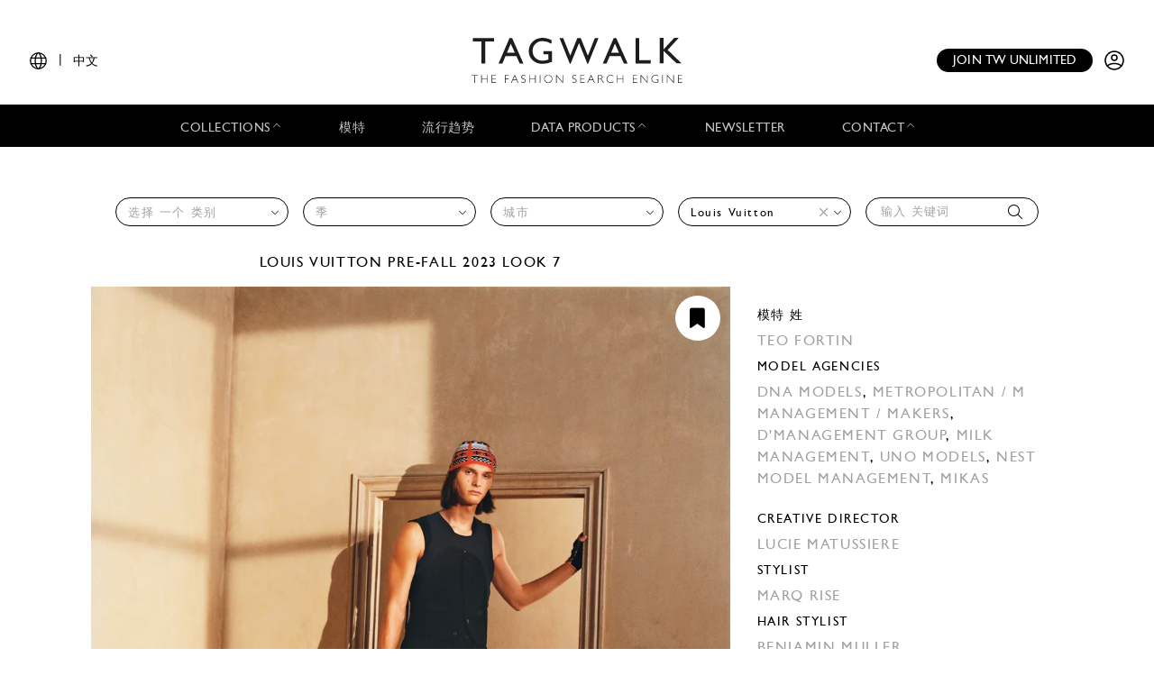

--- FILE ---
content_type: text/html; charset=UTF-8
request_url: https://www.tag-walk.com/zh/look/a4c328278f9b3588df5741edcbdb2569?designer=louis-vuitton
body_size: 102813
content:
<!DOCTYPE html>
<html lang="zh" data-env="prod" class="">
<head>
    <meta charset="UTF-8">

    <!-- Google Tag Manager -->
    <script>(function(w,d,s,l,i){w[l]=w[l]||[];w[l].push({'gtm.start':
                new Date().getTime(),event:'gtm.js'});var f=d.getElementsByTagName(s)[0],
            j=d.createElement(s),dl=l!='dataLayer'?'&l='+l:'';j.async=true;j.src=
            'https://www.googletagmanager.com/gtm.js?id='+i+dl;f.parentNode.insertBefore(j,f);
        })(window,document,'script','dataLayer','GTM-T89MF84');</script>
    <!-- End Google Tag Manager -->
    <meta name="viewport" content="width=device-width, initial-scale=1, shrink-to-fit=no">
        <meta name="description" content="Fashion Week Paris Pre-Fall 2023 look 7 from the Louis Vuitton collection 男装">
        <link rel="canonical" href="https://www.tag-walk.com/zh/look/a4c328278f9b3588df5741edcbdb2569">
            <meta property="og:site_name" content="Tagwalk"/>
        <meta property="og:type" content="website"/>
        <meta property="og:locale" content="zh_CN"/>
        <meta property="og:url" content="https://www.tag-walk.com/zh/look/a4c328278f9b3588df5741edcbdb2569?designer=louis-vuitton"/>
        <meta name="p:domain_verify" content="fdffceabe10e690252506851ef581dd5"/>
        <meta property="fb:app_id" content="1042523515819338"/>
                                <link rel="alternate"
                  hreflang="en"
                  href="/en/look/a4c328278f9b3588df5741edcbdb2569?designer=louis-vuitton"/>
                                <link rel="alternate"
                  hreflang="fr"
                  href="/fr/look/a4c328278f9b3588df5741edcbdb2569?designer=louis-vuitton"/>
                                <link rel="alternate"
                  hreflang="it"
                  href="/it/look/a4c328278f9b3588df5741edcbdb2569?designer=louis-vuitton"/>
                                <link rel="alternate"
                  hreflang="es"
                  href="/es/look/a4c328278f9b3588df5741edcbdb2569?designer=louis-vuitton"/>
                                <link rel="alternate"
                  hreflang="zh"
                  href="/zh/look/a4c328278f9b3588df5741edcbdb2569?designer=louis-vuitton"/>
        
                    <meta property="og:locale:alternate" content="fr_FR"/>
                            <meta property="og:locale:alternate" content="en_GB"/>
                            <meta property="og:locale:alternate" content="es_ES"/>
                            <meta property="og:locale:alternate" content="it_IT"/>
                        <script type="application/ld+json">
{
    "@context": "http://schema.org",
    "@type": "Organization",
    "name": "Tagwalk",
    "url": "https://www.tag-walk.com/",
    "logo": "https://www.tag-walk.com/images/tagwalk-logo.png",
    "contactPoint": [
        {
            "@type": "ContactPoint",
            "email": "info@tag-walk.com",
            "contactOption": "toll-free"
        },
        {
            "@type": "ContactPoint",
            "email": "tech@tag-walk.com",
            "contactType": "technical support",
            "contactOption": "toll-free"
        }
    ]
}
</script>
    
    <meta property="og:type" content="article"/>
    <meta property="og:title" content="Tagwalk：时尚搜索引擎"/>
    <meta property="og:description" content="Fashion Week Paris Pre-Fall 2023 look 7 from the Louis Vuitton collection 男装"/>
    <meta property="og:image" content="https://cdn.tag-walk.com/og_image/6-5b7b07ae.jpg"/>
    <meta property="og:image:alt" content="Louis Vuitton PF23 男装 #7"/>
    <meta property="og:image:type" content="image/jpeg"/>
    <script type="application/ld+json">
        {
            "@context": "https://schema.org",
            "@type": "Article",
            "author": {
                "@context": "http://schema.org",
                "@type": "Organization",
                "name": "Tagwalk"
            },
            "datePublished": "2022-12-05T17:04:20+00:00",
            "dateModified": "2025-12-12T14:29:15+00:00",
            "description": "Fashion Week Paris Pre-Fall 2023 look 7 from the Louis Vuitton collection 男装",
            "headline": "Louis Vuitton PF23 男装 #7",
            "image": [
                "https://cdn.tag-walk.com/og_image/6-5b7b07ae.jpg",
                "https://cdn.tag-walk.com/view/6-5b7b07ae.jpg",
                "https://cdn.tag-walk.com/zoom/6-5b7b07ae.jpg"
            ],
            "publisher": {
                "@context": "http://schema.org",
                "@type": "Organization",
                "name": "Tagwalk",
                "logo": {
                    "@context": "http://schema.org",
                    "@type": "ImageObject",
                    "height": 1024,
                    "url": "https://www.tag-walk.com/images/tagwalk-logo.png",
                    "width": 220
                }
            }
        }


    </script>
    <title>    Louis Vuitton PF23 男装 #7
    - Tagwalk：时尚搜索引擎
</title>
    <link href="https://cdn.tag-walk.com/fontawesome/css/fontawesome.min.css" rel="stylesheet">
<link href="https://cdn.tag-walk.com/fontawesome/css/regular.min.css" rel="stylesheet">
<link href="https://cdn.tag-walk.com/fontawesome/css/light.min.css" rel="stylesheet">
<link href="https://cdn.tag-walk.com/fontawesome/css/solid.min.css" rel="stylesheet">
<link href="https://cdn.tag-walk.com/fontawesome/css/brands.min.css" rel="stylesheet">
                            <link rel="stylesheet" href="/build/app.846f7814.css">
            
    <link rel="stylesheet" href="/build/look_show.eb8928d4.css">
    <script type="application/ld+json">[
    {
        "@context": "https://schema.org",
        "@type": "MobileApplication",
        "name": "Tagwalk",
        "operatingSystem": "Android 5.0 and up",
        "applicationCategory": "https://schema.org/LifestyleApplication",
        "applicationSubCategory": "Beauty",
        "installUrl": "https://play.google.com/store/apps/details?id=com.tagwalk.tagwalk",
        "fileSize": "50MB",
        "softwareVersion": "1.0.2",
        "offers": {
            "@type": "Offer",
            "price": "0.00",
            "priceCurrency": "EUR"
        }
    },
    {
        "@context": "https://schema.org",
        "@type": "MobileApplication",
        "name": "Tagwalk",
        "operatingSystem": "iOS 10.0 and up",
        "applicationCategory": "https://schema.org/LifestyleApplication",
        "applicationSubCategory": "Beauty",
        "installUrl": "https://itunes.apple.com/us/app/tagwalk/id1435948980",
        "fileSize": "91.3MB",
        "softwareVersion": "1.0.2",
        "offers": {
            "@type": "Offer",
            "price": "0.00",
            "priceCurrency": "EUR"
        }
    }
]
</script>
</head>
<body>
<!-- Google Tag Manager (noscript) -->
<noscript>
    <iframe src="https://www.googletagmanager.com/ns.html?id=GTM-T89MF84"
            height="0" width="0" style="display:none;visibility:hidden"></iframe>
</noscript>
<!-- End Google Tag Manager (noscript) -->


<div class="os-device-banner d-none">
    <div class="os-device-content">
        <div class="os-device-details">
            <div class="os-device-message">
                Tagwalk移动应用程序现已推出
            </div>
            <div class="os-device-badge">
                <a href="#">
                    <img src="data:," id="badge" alt="store-badge" class="os-badge">
                </a>
            </div>
        </div>
    </div>
    <div class="os-device-close">
        <i class="iconoir-xmark" id="close-message" aria-hidden="true"></i>
    </div>
</div>
    <div class="tds">
    <a href="#" class="link-url">
        <div id="promoBand">
            <p class="main-text"></p>
            <p class="link-text"></p>
        </div>
    </a>
    <header id="header">
        <div class="menu-trigger">
            <span class="open-menu">
                <i class="iconoir-menu"></i>
                <span>MENU</span>
            </span>
            <i class="iconoir-xmark close-menu"></i>
        </div>
        <div class="locale-selector">
                        <div class="locale-selector--current">
                <i class="iconoir-language"></i> | <span>中文</span>
            </div>
            <div class="locale-selector--choices">
                                    <a href="/en/look/a4c328278f9b3588df5741edcbdb2569?designer=louis-vuitton">
                        EN
                    </a>
                    <span>|</span>                                    <a href="/es/look/a4c328278f9b3588df5741edcbdb2569?designer=louis-vuitton">
                        ES
                    </a>
                    <span>|</span>                                    <a href="/fr/look/a4c328278f9b3588df5741edcbdb2569?designer=louis-vuitton">
                        FR
                    </a>
                    <span>|</span>                                    <a href="/it/look/a4c328278f9b3588df5741edcbdb2569?designer=louis-vuitton">
                        IT
                    </a>
                    <span>|</span>                                    <a href="/zh/look/a4c328278f9b3588df5741edcbdb2569?designer=louis-vuitton" class="active">
                        中文
                    </a>
                                                </div>
        </div>
        <div id="logo">
            <a href="/zh/">
                <img src="/images/tagwalk-logo.svg" alt="Tagwalk logo">
            </a>
        </div>
        <div id="account-menu" class="flex-center">
            <a href="/zh/premium-memberships?utm_source=header&amp;need_login=no" class="btn-compact">
                Join TW unlimited
            </a>
            <div class="account-menu--logged-in">
                <button class="tds-dropdown-toggle icon" aria-haspopup="true" aria-expanded="false">
                    <i class="iconoir-profile-circle-filled"></i>
                    <i class="iconoir-nav-arrow-down"></i>
                </button>
                <div class="tds-dropdown">
                    <div id="identifierBlock"></div>
                    <div class="separator"></div>
                    <a href="/zh/moodboards">情绪板</a>
                    <a class="newsletter-subscribe"
                       href="/zh/newsletter/subscribe?newsletter_source=user_menu">Subscribe to the newsletter</a>
                    <a href="/zh/user/account">账户 信息</a>
                    <a class="manage-collections" data-modal-target="#designerSelectModal"
                       href="#">管理集合</a>
                    <a href="/zh/auth/logout">登出</a>
                </div>
            </div>
            <a href="/zh/auth" class="account-menu--logged-out">
                <i class="iconoir-profile-circle"></i>
            </a>
        </div>
    </header>

    <nav id="menu">
        <ul>
            <li class="sub-menu-trigger">
                <span class="nav-item dropdown-nav-item">
                    Collections
                    <i class="iconoir-nav-arrow-up"></i>
                </span>
                <div class="sub-menu">
                    <ul>
                        <li>
                            <a href="/zh/look/search?type=woman">
                                女装
                            </a>
                        </li>
                        <li>
                            <a href="/zh/look/search?type=accessory">
                                Womenswear accessories
                            </a>
                        </li>
                        <li>
                            <a href="/zh/look/search?type=man">
                                男装
                            </a>
                        </li>
                        <li>
                            <a href="/zh/look/search?type=accessory-man">
                                Menswear accessories
                            </a>
                        </li>
                        <li>
                            <a href="/zh/look/search?type=couture">
                                高级定制
                            </a>
                        </li>
                    </ul>
                </div>
            </li>
            <li>
                <a href="/zh/model" class="nav-item">
                    模特
                </a>
            </li>
            <li>
                <a href="/zh/trends" class="nav-item">
                    流行趋势
                </a>
            </li>
            <li class="sub-menu-trigger">
                <span class="nav-item dropdown-nav-item">
                    Data products
                    <i class="iconoir-nav-arrow-up"></i>
                </span>
                <div class="sub-menu">
                    <ul>
                        <li>
                            <a href="/zh/reports" id="navInsights">
                                Insights
                                <span id="insightsCount"></span>
                            </a>
                        </li>
                        <li>
                            <a href="/zh/data-products/dashboard">
                                Data dashboard
                            </a>
                        </li>
                    </ul>
                </div>
            </li>
            <li>
                <a href="/zh/newsletter/subscribe?newsletter_source=navigation_bar" class="nav-item">
                    Newsletter
                </a>
            </li>
            <li class="sub-menu-trigger">
                <span class="nav-item dropdown-nav-item">
                    Contact
                    <i class="iconoir-nav-arrow-up"></i>
                </span>
                <div class="sub-menu">
                    <ul>
                        <li>
                            <a href="/zh/brand-visibility">
                                Brand visibility
                            </a>
                        </li>
                        <li>
                            <a href="/zh/premium-memberships?utm_source=header&amp;need_login=no">
                                Premium membership
                            </a>
                        </li>
                        <li>
                            <a href="/zh/tagwalk-for-education?utm_source=header">
                                Tagwalk for education
                            </a>
                        </li>
                        <li>
                            <a href="/zh/job-offers">
                                Join our team
                            </a>
                        </li>
                        <li>
                            <a href="/zh/about-us">
                                About us
                            </a>
                        </li>
                    </ul>
                </div>
            </li>
            <li>
                <a href="/zh/premium-memberships?utm_source=header&amp;need_login=no" id='joinUnlimited' class="nav-item btn-secondary">
                    Join TW unlimited
                </a>
            </li>
        </ul>
    </nav>
    <div class="sub-menu-background"></div>

    <div id="designerSelectModal" class="modal" role="dialog" aria-hidden="true"
    >
    <i class="iconoir-xmark close-modal"></i>
    <h6>Select a designer</h6>
    <p class="mb-s">Please choose a designer you want to manage / upload collection</p>
    <div class="select">
        <select id="brandManagerDesigners" data-path="designer_autocomplete" class="form-control" name="designer">
            <option selected disabled>Please, select a designer from the list below</option>
        </select>
    </div>
    <button type="button" class="btn d-none" id="confirmDesigners">Save</button>
</div>

</div>

<main data-route="look_show"
      data-route-params="{&quot;_locale&quot;:&quot;zh&quot;,&quot;slug&quot;:&quot;a4c328278f9b3588df5741edcbdb2569&quot;}"
      data-source=""
      data-utm-source=""
      data-utm-content=""
      data-current-page="1"
      data-sessid=""
            >
        <div class="page-title"></div>
            <div
            class="filters-block"
            data-clear-icon='<svg xmlns="http://www.w3.org/2000/svg"
     width="16px"
     height="16px"
     viewBox="0 0 16 16"
     enable-background="new 0 0 16 16"
     xml:space="preserve">
<g>
    <line fill="none"
          stroke="#9EA0A3"
          stroke-width="1"
          x1="0"
          y1="0"
          x2="16"
          y2="16"
          class="svg-element"/>
    <line fill="none"
          stroke="#9EA0A3"
          stroke-width="1"
          x1="0"
          y1="16"
          x2="16"
          y2="0"
          class="svg-element"/>
</g>
</svg>
'
        >            <div class="filters-container">
    <form method="get" action="/zh/look/search" class="filters">
    <div class="filter filter-type filter-sticky-col-5 ">
        <select id="type" name="type" data-placeholder="选择 一个 类别" class="form-control"><option value=""></option><option value="accessory">Womenswear Accessories</option><option value="accessory-man">Menswear Accessories</option><option value="man">Menswear</option><option value="woman">Womenswear</option></select>
    </div>
    <div class="filter filter-season filter-sticky-col-5 ">
        <select id="season" name="season" data-placeholder="季" class="form-control"><option value=""></option><option value="fall-winter-2026">Fall/Winter 2026</option><option value="pre-fall-2026">Pre-Fall 2026</option><option value="spring-summer-2026">Spring/Summer 2026</option><option value="resort-2026">Resort 2026</option><option value="fall-winter-2025">Fall/Winter 2025</option><option value="pre-fall-2025">Pre-Fall 2025</option><option value="spring-summer-2025">Spring/Summer 2025</option><option value="resort-2025">Resort 2025</option><option value="fall-winter-2024">Fall/Winter 2024</option><option value="pre-fall-2024">Pre-Fall 2024</option><option value="spring-summer-2024">Spring/Summer 2024</option><option value="resort-2024">Resort 2024</option><option value="fall-winter-2023">Fall/Winter 2023</option><option value="pre-fall-2023">Pre-Fall 2023</option><option value="spring-summer-2023">Spring/Summer 2023</option><option value="resort-2023">Resort 2023</option><option value="fall-winter-2022">Fall/Winter 2022</option><option value="pre-fall-2022">Pre-Fall 2022</option><option value="spring-summer-2022">Spring/Summer 2022</option><option value="resort-2022">Resort 2022</option><option value="fall-winter-2021">Fall/Winter 2021</option><option value="pre-fall-2021">Pre-Fall 2021</option><option value="spring-summer-2021">Spring/Summer 2021</option><option value="resort-2021">Resort 2021</option><option value="fall-winter-2020">Fall/Winter 2020</option><option value="pre-fall-2020">Pre-Fall 2020</option><option value="spring-summer-2020">Spring/Summer 2020</option><option value="resort-2020">Resort 2020</option><option value="fall-winter-2019">Fall/Winter 2019</option><option value="pre-fall-2019">Pre-Fall 2019</option><option value="spring-summer-2019">Spring/Summer 2019</option><option value="resort-2019">Resort 2019</option><option value="fall-winter-2018">Fall/Winter 2018</option><option value="pre-fall-2018">Pre-Fall 2018</option><option value="spring-summer-2018">Spring/Summer 2018</option><option value="resort-2018">Resort 2018</option><option value="fall-winter-2017">Fall/Winter 2017</option><option value="pre-fall-2017">Pre-Fall 2017</option><option value="spring-summer-2017">Spring/Summer 2017</option><option value="resort-2017">Resort 2017</option><option value="fall-winter-2016">Fall/Winter 2016</option></select>
    </div>
    <div class="filter filter-city filter-sticky-col-5 ">
        <select id="city" name="city" data-placeholder="城市" class="form-control"><option value=""></option><option value="paris">Paris</option><option value="milan">Milan</option></select>
    </div>
    <div class="filter filter-designer filter-sticky-col-5 ">
        <select id="designer" name="designer" data-placeholder="设计师" class="form-control"><option value=""></option><option value="032c-cosmic-workshop">032c</option><option value="16-arlington">16Arlington</option><option value="1886">1886 - Saudi 100</option><option value="1x1-studio">1x1 STUDIO</option><option value="22-4-hommes">22/4 Hommes</option><option value="3-1-phillip-lim">3.1 Phillip Lim</option><option value="3-paradis">3.PARADIS</option><option value="44-label-group">44 Label Group</option><option value="5000">5000</option><option value="8on8">8ON8</option><option value="a-cold-wall">A Cold Wall</option><option value="a-company">A--Company</option><option value="a-detacher">A Detacher</option><option value="a-p-c-sacai">A.P.C SACAI</option><option value="a-p-c-suzanne-koller-interaction-2">A.P.C. SUZANNE KOLLER INTERACTION #2</option><option value="a-potts">A. POTTS</option><option value="a-w-a-k-e-mode">A.W.A.K.E MODE</option><option value="aalto">Aalto</option><option value="aaron-esh">Aaron Esh</option><option value="abadia">Abadia - Saudi 100</option><option value="abdel-el-tayeb">Abdel El Tayeb</option><option value="abra">Abra</option><option value="ac9">AC9</option><option value="accidental-cutting">Accidental Cutting</option><option value="achilles-ion-gabriel">Achilles Ion Gabriel</option><option value="acne-studios">Acne Studios</option><option value="act-ndeg1">Act n°1</option><option value="adam-lippes">Adam Lippes</option><option value="adam-selman">Adam Selman</option><option value="adeam">Adeam</option><option value="adidas">ADIDAS</option><option value="adidas-x-bad-bunny">Adidas x Bad Bunny</option><option value="adidas-x-pharell-williams">Adidas x Pharrell Williams</option><option value="adidas-x-song-for-the-mute">Adidas x Song for the Mute</option><option value="adidas-x-spezial">Adidas x Spezial</option><option value="adidas-x-sporty-rich">Adidas x Sporty &amp; Rich</option><option value="adidas-x-terrex-x-and-wander">Adidas x Terrex and Wander</option><option value="adidas-x-wales-bonner">Adidas x Wales Bonner</option><option value="adidas-x-y3">Adidas x Y-3</option><option value="adrianne-weber">Adrianne Weber</option><option value="adult">Adult</option><option value="aelis">Aelis</option><option value="aeyde">AEYDE</option><option value="af-vandevorst">AF Vandevorst</option><option value="affair">Affair</option><option value="afterhomework">Afterhomework</option><option value="aganovich">Aganovich</option><option value="agi-sam">Agi &amp; Sam</option><option value="agnes-b">Agnès B</option><option value="agnona">Agnona</option><option value="agr">AGR</option><option value="ahluwalia">Ahluwalia</option><option value="aigner">Aigner</option><option value="aisenberg">AISENBERG</option><option value="aiste-hong">Aiste Hong</option><option value="aknvas">AKNVAS</option><option value="akris">Akris</option><option value="alaia">Alaïa</option><option value="alainpaul">Alainpaul</option><option value="alberta-ferretti">Alberta Ferretti</option><option value="alberta-ferretti-limited-edition">Alberta Ferretti Limited Edition</option><option value="alberto-zambelli">Alberto Zambelli</option><option value="albino-teodoro">Albino Teodoro</option><option value="alejandra-alonso-rojas">Alejandra Alonso Rojas</option><option value="alessandra-rich">Alessandra Rich</option><option value="alessandro-trincone">Alessandro Trincone</option><option value="alex-martin">Alex Martin</option><option value="alex-mullins">Alex Mullins</option><option value="alexa-chung">Alexa Chung</option><option value="alexander-mcqueen">McQueen</option><option value="alexander-wang">Alexander Wang</option><option value="alexandra-moura">Alexandra Moura</option><option value="alexandre-vauthier">Alexandre Vauthier</option><option value="alexis-mabille">Alexis Mabille</option><option value="alfeya-valrina">ALFEYA VALRINA</option><option value="alice-olivia">Alice + Olivia</option><option value="alighieri">Alighieri</option><option value="alighieri-atelier">Alighieri Atelier</option><option value="alighieri-x-tl-180">Alighieri x TL 180</option><option value="all-blues">All Blues</option><option value="all-in">ALL–IN</option><option value="alled-martinez">ALLED-MARTINEZ</option><option value="altuzarra">Altuzarra</option><option value="alyx">Alyx</option><option value="ambush">Ambush</option><option value="amelie-pichard">Amélie Pichard</option><option value="ami">Ami</option><option value="amiri">Amiri</option><option value="anais-jourden">Anaïs Jourden</option><option value="andersson-bell">Andersson Bell</option><option value="andrea-crews">Andrea Crews</option><option value="andrea-pompilio">Andrea Pompilio</option><option value="andreadamo">Andreadamo</option><option value="andreas-kronthaler-for-vivienne-westwood">Andreas Kronthaler for Vivienne Westwood</option><option value="andrew-gn">Andrew GN</option><option value="andrew-kwon">Andrew Kwon</option><option value="angel-chen">Angel Chen</option><option value="angus-chiang">Angus Chiang</option><option value="aniye-records">Aniye Records</option><option value="ann-demeulemeester">Ann Demeulemeester</option><option value="anna-mason">Anna Mason</option><option value="anna-october">Anna October</option><option value="anna-sui">Anna Sui</option><option value="annakiki">Annakiki</option><option value="anne-sofie-madsen">Anne Sofie Madsen</option><option value="annie-s-ibiza">Annie&#039;s Ibiza</option><option value="anonlychild">anOnlyChild</option><option value="anrealage">Anrealage</option><option value="anteprima">Anteprima</option><option value="anthony-vaccarello">Anthony Vaccarello</option><option value="antik-batik">Antik Batik</option><option value="anton-belinskiy">Anton Belinskiy</option><option value="antonio-berardi">Antonio Berardi</option><option value="antonio-grimaldi">Antonio Grimaldi</option><option value="antonio-marras">Antonio Marras</option><option value="antonio-riva">Antonio Riva</option><option value="anya-hindmarch">Anya Hindmarch</option><option value="apc">Apc</option><option value="apoa">APOA - Saudi 100</option><option value="apujan">APUJAN</option><option value="aquilano-rimondi">Aquilano Rimondi</option><option value="ardazaei">ArdAzAei</option><option value="area">Area</option><option value="arias">Arias</option><option value="art-school">Art School</option><option value="arthur-arbesser">Arthur Arbesser</option><option value="arturo-obegero">ARTURO OBEGERO</option><option value="asai">Asai</option><option value="ashi-studio">Ashi Studio</option><option value="ashish">Ashish</option><option value="ashley-williams">Ashley Williams</option><option value="ashlyn">Ashlyn</option><option value="ashlyn-so">Ashlyn So</option><option value="ashwaq-almarshad-couture">Ashwaq Almarshad Couture - Saudi 100</option><option value="asquin">ASQUIN</option><option value="assembly">Assembly</option><option value="astrid-andersen">Astrid Andersen</option><option value="atelier-ndigo">Atelier Ndigo</option><option value="atelier-versace">Atelier Versace</option><option value="atlein">Atlein</option><option value="atsushi-nakashima">Atsushi Nakashima</option><option value="au-jour-le-jour">Au Jour Le Jour</option><option value="auralee">AURALEE</option><option value="avavav">AVAVAV</option><option value="avellano">AVELLANO</option><option value="avoc">Avoc</option><option value="awaken-saudi-100">Awaken - Saudi 100</option><option value="awge">AWGE</option><option value="az-factory">AZ Factory</option><option value="azzaro">Azzaro</option><option value="bach-mai">Bach Mai</option><option value="badgley-mischka">Badgley Mischka</option><option value="baja-east">Baja East</option><option value="balenciaga">Balenciaga</option><option value="bally">Bally</option><option value="balmain">Balmain</option><option value="band-of-outsiders">Band of Outsiders</option><option value="barbara-bui">Barbara Bui</option><option value="barbara-casasola">Barbara Casasola</option><option value="barragan">Barragan</option><option value="barrie">Barrie</option><option value="basscoutur">Basscoutur</option><option value="batsheva">Batsheva</option><option value="bcbg-maxazria">BCBG MAXAZRIA</option><option value="beautiful-people">Beautiful People</option><option value="bed-jw-ford">BED j.w. FORD</option><option value="benetton">BENETTON</option><option value="benetton-x-jean-charles-de-castelbajac">BENETTON x JEAN-CHARLES DE CASTELBAJAC</option><option value="benjamin-benmoyal">Benjamin Benmoyal</option><option value="berluti">Berluti</option><option value="berthold">Berthold</option><option value="bethany-williams">Bethany Williams</option><option value="bevza">Bevza</option><option value="bianca-saunders">Bianca Saunders</option><option value="bibhu-mohapatra">Bibhu Mohapatra</option><option value="billionaire">Billionaire</option><option value="billy-reid">Billy Reid</option><option value="birkenstock-1774">Birkenstock 1774</option><option value="bishme-cromartie">Bishme Cromartie</option><option value="blindness">Blindness</option><option value="blood-brother">Blood Brother</option><option value="bluemarble">Bluemarble</option><option value="blugirl">Blugirl</option><option value="blumarine">Blumarine</option><option value="bmuet-te">BMUET(TE)</option><option value="bobby-abley">Bobby Abley</option><option value="bobkova">BOBKOVA</option><option value="bode">Bode</option><option value="boglioli">Boglioli</option><option value="bora-aksu">Bora Aksu</option><option value="boramy-viguier">Boramy Viguier</option><option value="boris-bidjan-saberi">Boris Bidjan Saberi</option><option value="bosideng">Bosideng</option><option value="boss">Boss</option><option value="bottega-veneta">Bottega Veneta</option><option value="botter">Botter</option><option value="bouchra-jarrar">Bouchra Jarrar</option><option value="boyarovskaya">BOYAROVSKAYA</option><option value="brandon-maxwell">Brandon Maxwell</option><option value="brioni">Brioni</option><option value="brock-collection">Brock Collection</option><option value="brognano">Brognano</option><option value="bronx-banco">Bronx &amp; Banco</option><option value="brooks-brothers">Brooks Brothers</option><option value="brora">Brora</option><option value="brunello-cucinelli">Brunello Cucinelli</option><option value="buci">Buci</option><option value="budapest-select">BUDAPEST SELECT</option><option value="buerlangma">Buerlangma</option><option value="burberry">Burberry</option><option value="burc-akyol">Burc Akyol</option><option value="by-far">By Far</option><option value="byblos-milano">Byblos Milano</option><option value="byronesque-balenciaga-by-nicolas-ghesquiere-industry-only-sale">Byronesque: Balenciaga by Nicolas Ghesquière Industry Only Sale</option><option value="c-plus-series">C+Plus Series</option><option value="c2h4">C2H4</option><option value="cadet">Cadet</option><option value="calcaterra">Calcaterra</option><option value="calvin-klein-collection">Calvin Klein Collection</option><option value="calvin-luo">Calvin Luo</option><option value="cameron-kham">Cameron Kham</option><option value="campillo">Campillo</option><option value="capucci">Capucci</option><option value="carel">Carel</option><option value="carlos-campos">Carlos Campos</option><option value="carlota-barrera">Carlota Barrera</option><option value="carolina-herrera">Carolina Herrera</option><option value="carven">Carven</option><option value="carvil">Carvil</option><option value="casablanca">Casablanca</option><option value="casely-hayford">Casely-Hayford</option><option value="cdlm">CDLM</option><option value="cecilie-bahnsen">Cecilie Bahnsen</option><option value="cedric-charlier">Cédric Charlier</option><option value="celia-kritharioti">Celia Kritharioti</option><option value="celine">Celine</option><option value="cerruti-1881">Cerruti 1881</option><option value="cfcl">CFCL</option><option value="cg">CG</option><option value="chador">Chador - Saudi 100</option><option value="chalayan">Chalayan</option><option value="chanel">Chanel</option><option value="chanel-coco-crush">Chanel Coco Crush</option><option value="chanel-vintage">Chanel Vintage</option><option value="charles-de-vilmorin">Charles de Vilmorin</option><option value="charles-jeffrey-loverboy">Charles Jeffrey LOVERBOY</option><option value="charlie-constantinou">Charlie Constantinou</option><option value="charmaleena">Charmaleena - Saudi 100</option><option value="chau-rising">Chau Rising</option><option value="chen-peng">Chen Peng</option><option value="chet-lo">Chet Lo</option><option value="chiara-boni">Chiara Boni</option><option value="chika-kisada">Chika Kisada</option><option value="children-of-the-discordance">Children of the discordance</option><option value="chloe">Chloé</option><option value="chocheng">Chocheng</option><option value="chopova-lowena">Chopova Lowena</option><option value="christian-cowan">Christian Cowan</option><option value="christian-dada">Christian Dada</option><option value="christian-dior">Dior</option><option value="christian-louboutin">Christian Louboutin</option><option value="christian-siriano">Christian Siriano</option><option value="christian-wijnants">Christian Wijnants</option><option value="christoph-rumpf">Christoph Rumpf</option><option value="christophe-josse">Christophe Josse</option><option value="christopher-esber">Christopher Esber</option><option value="christopher-john-rogers">Christopher John Rogers</option><option value="christopher-kane">Christopher Kane</option><option value="christopher-raeburn-1">Christopher Raeburn</option><option value="chromat">Chromat</option><option value="cinq-a-sept">Cinq à Sept</option><option value="cividini">Cividini</option><option value="claudia-li">Claudia Li</option><option value="cmmn-swdn">CMMN SWDN</option><option value="coach-1941">Coach</option><option value="colin-locascio">Colin Locascio</option><option value="collina-strada">Collina Strada</option><option value="colovos">Colovos</option><option value="comme-des-garcons">Comme des Garçons</option><option value="comme-des-garcons-homme-plus">Comme des Garçons Homme Plus</option><option value="concept-korea">Concept Korea</option><option value="conner-ives">Conner Ives</option><option value="cool-tm">COOL TM*</option><option value="coperni">Coperni</option><option value="coralie-marabelle">Coralie Marabelle</option><option value="cormio">Cormio</option><option value="cos">Cos</option><option value="costume-national">Costume National</option><option value="cottweiler">Cottweiler</option><option value="courreges">Courrèges</option><option value="craig-green">Craig Green</option><option value="creatures-of-comfort">Creatures of Comfort</option><option value="creatures-of-the-wind">Creatures of the Wind</option><option value="cristiano-burani">Cristiano Burani</option><option value="cucculelli-shaheen">Cucculelli Shaheen</option><option value="cushnie">Cushnie</option><option value="cushnie-et-ochs">Cushnie et Ochs</option><option value="cushnie-x-lee-jeans">CUSHNIE  X LEE JEANS</option><option value="custo-barcelona">Custo Barcelona</option><option value="cyclas">Cyclas</option><option value="cynthia-rowley">Cynthia Rowley</option><option value="d-gnak">D.GNAK</option><option value="da-da-diane-ducasse">DA/DA Diane Ducasse</option><option value="daizy-shely">Daizy Shely</option><option value="daks">Daks</option><option value="dalpaos">Dalpaos</option><option value="damir-doma">Damir Doma</option><option value="damo-wang">Damo Wang</option><option value="dan-liu">Dan Liu</option><option value="daniel-w-fletcher">Daniel W Fletcher</option><option value="daniela-gregis">Daniela Gregis</option><option value="danshan">Danshan</option><option value="darja-donezz">DARJA DONEZZ</option><option value="davi-paris">Davi Paris</option><option value="david-catalan">David Catalan</option><option value="david-koma">David Koma</option><option value="dawei">Dawei</option><option value="dazluq">Dazluq - Saudi 100</option><option value="deborah-lyons">Deborah Lyons</option><option value="deity-1">Deity</option><option value="del-core">Del Core</option><option value="delarge">Delarge</option><option value="delpozo">Delpozo</option><option value="demoo-parkchoonmoo">Demoo Parkchoonmoo</option><option value="dennis-basso">Dennis Basso</option><option value="denzil-patrick">Denzil Patrick</option><option value="derek-lam">Derek Lam</option><option value="derrick">DERRICK</option><option value="desigual">Desigual</option><option value="deveaux">Deveaux</option><option value="dhruva-kapoor">Dhruv Kapoor</option><option value="di-petsa">Di Petsa</option><option value="diane-von-furstenberg">Diane von Furstenberg</option><option value="dice-kayek">Dice Kayek</option><option value="didu">Didu</option><option value="diesel">DIESEL</option><option value="diesel-black-gold">Diesel Black Gold</option><option value="dilara-findikoglu">Dilara Findikoglu</option><option value="dima-leu">Dima Leu</option><option value="diogo-miranda">Diogo Miranda</option><option value="dion-lee">Dion Lee</option><option value="dior-homme">Dior Homme</option><option value="diotima">Diotima</option><option value="dirk-bikkembergs">Dirk Bikkembergs</option><option value="dirty-pineapple">Dirty Pineapple</option><option value="dkny">DKNY</option><option value="dolce-gabbana">Dolce &amp; Gabbana</option><option value="dondup">Dondup</option><option value="dorhout-mees">Dorhout Mees</option><option value="doublet">Doublet</option><option value="dreaming-eli">Dreaming Eli</option><option value="dries-van-noten">Dries Van Noten</option><option value="drole-de-monsieur">Drôle de Monsieur</option><option value="drome">DROMe</option><option value="dsquared2">Dsquared2</option><option value="duncan">Duncan</option><option value="dundas">Dundas</option><option value="dunhill">Dunhill</option><option value="dur-doux">Dur Doux</option><option value="duran-lantink">Duran Lantink</option><option value="e-tautz">E. Tautz</option><option value="each-x-other">Each x Other</option><option value="eckhaus-latta">Eckhaus Latta</option><option value="edeline-lee">Edeline Lee</option><option value="edithmarcel">Edithmarcel</option><option value="edun">Edun</option><option value="edward-crutchley">EDWARD CRUTCHLEY</option><option value="eenk">EENK</option><option value="efm-engineered-for-motion">EFM Engineered For Motion</option><option value="eftychia">Eftychia</option><option value="egonlab">EGONlab</option><option value="elena-velez">Elena Velez</option><option value="elenareva">ELENAREVA</option><option value="eleventy">Eleventy</option><option value="elie-saab">Elie Saab</option><option value="elie-tahari">Elie Tahari</option><option value="elisabetta-franchi">Elisabetta Franchi</option><option value="ellery">Ellery</option><option value="emanuel-ungaro">Emanuel Ungaro</option><option value="emilia-wickstead">Emilia Wickstead</option><option value="emilio-de-la-morena">Emilio de la Morena</option><option value="emporio-armani">Emporio Armani</option><option value="enfants-riches-deprimes">Enfants Riches Déprimés</option><option value="erdem">Erdem</option><option value="eric-bompard">Eric Bompard</option><option value="erigo">Erigo</option><option value="erika-cavallini">Erika Cavallini</option><option value="erin-fetherston">Erin Fetherston</option><option value="erl">ERL</option><option value="ermanno-scervino">Ermanno Scervino</option><option value="ermenegildo-zegna">ZEGNA</option><option value="ernest-w-baker">Ernest W. Baker</option><option value="escada">Escada</option><option value="esteban-cortazar">Esteban Cortazar</option><option value="ester-manas">Ester Manas</option><option value="etro">Etro</option><option value="etudes">Études Studio</option><option value="eudon-choi-1">Eudon Choi</option><option value="ex-infinitas">Ex Infinitas</option><option value="fabio-quaranta">Fabio Quaranta</option><option value="fabrizio-viti">Fabrizio Viti</option><option value="facetasm">Facetasm</option><option value="faith-connexion">Faith Connexion</option><option value="family-first">Family First</option><option value="fashion-east">Fashion East</option><option value="fashion-jewellery">Fashion Jewellery</option><option value="faustine-steinmetz">Faustine Steinmetz</option><option value="fausto-puglisi">Fausto Puglisi</option><option value="fay">Fay</option><option value="fe-noel">Fe Noel</option><option value="fear-of-god">Fear of God</option><option value="feben">Feben</option><option value="federico-cina">Federico Cina</option><option value="fendi">Fendi</option><option value="feng-chen-wang">Feng Chen Wang</option><option value="fenty-x-puma-by-rihanna">Fenty x Puma by Rihanna</option><option value="ferrari">Ferrari</option><option value="festival-de-hyeres-2019">Festival de Hyères 2019</option><option value="festival-de-hyeres-2022">Festival de Hyères 2022</option><option value="fforme">FFORME</option><option value="fila">Fila</option><option value="fiorucci">Fiorucci</option><option value="florentina-leitner">Florentina Leitner</option><option value="foo-and-foo">Foo and Foo</option><option value="fracomina">Fracomina</option><option value="francesca-liberatore">Francesca Liberatore</option><option value="francesco-murano">Francesco Murano</option><option value="francesco-scognamiglio">Francesco Scognamiglio</option><option value="francesco-smalto">Francesco Smalto</option><option value="franck-sorbier">Franck Sorbier</option><option value="frankie-morello">Frankie Morello</option><option value="frederick-anderson">Frederick Anderson</option><option value="frolov">Frolov</option><option value="fumito-gandryu">Fumito Gandryu</option><option value="fyodor-golan">Fyodor Golan</option><option value="gabe-gordon">Gabe Gordon</option><option value="gabriela-hearst">Gabriela Hearst</option><option value="gabriele-colangelo">Gabriele Colangelo</option><option value="galia-lahav">Galia Lahav</option><option value="gall">GALL</option><option value="galvan-london">Galvan</option><option value="gamut">Gamut</option><option value="gareth-pugh">Gareth Pugh</option><option value="gauchere">GAUCHERE</option><option value="gaurav-gupta">Gaurav Gupta</option><option value="gaya">Gaya</option><option value="gayeon-lee">Gayeon Lee</option><option value="gcds">GCDS</option><option value="genny">Genny</option><option value="georges-chakra">Georges Chakra</option><option value="georges-hobeika">Georges Hobeika</option><option value="georges-wendell">Georges Wendell</option><option value="germanier">Germanier</option><option value="giada">Giada</option><option value="giambattista-valli">Giambattista Valli</option><option value="gilberto-calzolari">Gilberto Calzolari</option><option value="giorgio-armani">Giorgio Armani</option><option value="giorgio-armani-prive">Giorgio Armani Privé</option><option value="giuliva-heritage">Giuliva Heritage</option><option value="giuseppe-di-morabito">Giuseppe Di Morabito</option><option value="givenchy">Givenchy</option><option value="gmbh">GmbH</option><option value="goncalo-peixoto">Goncalo Peixoto</option><option value="gosha-rubchinskiy">Gosha Rubchinskiy</option><option value="gosha-rubchinskiy-x-burberry">Gosha Rubchinskiy x Burberry</option><option value="grace-ling">Grace Ling</option><option value="gravalot">Gravalot</option><option value="grinko">Grinko</option><option value="gucci">Gucci</option><option value="gucci-dapper-dan">GUCCI - DAPPER DAN</option><option value="gunther">Gunther</option><option value="guo-pei">Guo Pei</option><option value="guranda">Guranda</option><option value="gustav-von-aschenbach">Gustav Von Aschenbach</option><option value="guy-laroche">Guy Laroche</option><option value="gypsy-sport">Gypsy Sport</option><option value="h-m-studio">H&amp;M Studio</option><option value="haider-ackermann">Haider Ackermann</option><option value="halpern">Halpern</option><option value="han-kjobenhavn">Han Kjobenhavn</option><option value="happy-sheep">Happy Sheep</option><option value="harri">Harri</option><option value="harris-reed">Harris Reed</option><option value="harry-xu">Harry Xu</option><option value="hazzys">Hazzys</option><option value="head-of-state">HEAD OF STATE</option><option value="hector-maclean">Hector Maclean</option><option value="hed-mayner">Hed Mayner</option><option value="helen-anthony">Helen Anthony</option><option value="heliot-emil">Heliot Emil</option><option value="hellessy">Hellessy</option><option value="helmut-lang">Helmut Lang</option><option value="henrik-vibskov">Henrik Vibskov</option><option value="hermes">Hermès</option><option value="heron-preston">Heron Preston</option><option value="herve-leger">Hervé Leger</option><option value="hilfiger-collection">Hilfiger Collection</option><option value="hindamme-saudi-100">Hindamme - Saudi 100</option><option value="hodakova">Hodakova</option><option value="holzweiler">Holzweiler</option><option value="homme-plisse-issey-miyake">Homme Plissé Issey Miyake</option><option value="homolog">HOMOLOG</option><option value="hood-by-air">Hood by Air</option><option value="house-of-aama">House of Aama</option><option value="house-of-cenmar-saudi-100">House Of Cenmar - Saudi 100</option><option value="house-of-holland">House of Holland</option><option value="hu-bing-selects-consistence">Hu Bing Selects</option><option value="hugo">HUGO</option><option value="hugo-matha">Hugo Matha</option><option value="hui">Hui</option><option value="huishan-zhang">Huishan Zhang</option><option value="hunting-world">Hunting World</option><option value="hyun-mi-nielsen">Hyun Mi Nielsen</option><option value="ia-london">IA London</option><option value="iceberg-1">Iceberg</option><option value="icicle-natural-way-capsule-collection">ICICLE Natural Way Capsule Collection</option><option value="icosae">Icosae</option><option value="ienki-ienki">IENKI IENKI</option><option value="ifm-paris">IFM PARIS</option><option value="im-men">IM MEN</option><option value="imane-ayissi">Imane Ayissi</option><option value="imitation-of-christ">Imitation of Christ</option><option value="ingie-paris">Ingie Paris</option><option value="institution-by-galib-gassanoff">Institution By Galib Gassanoff</option><option value="irene-luft">IRENE LUFT</option><option value="iris-van-herpen">Iris Van Herpen</option><option value="iro">Iro</option><option value="isa-arfen">Isa Arfen</option><option value="isa-boulder">Isa Boulder</option><option value="isabel-benenato">Isabel Benenato</option><option value="isabel-marant">Isabel Marant</option><option value="issey-miyake">Issey Miyake</option><option value="issey-miyake-men">Issey Miyake Men</option><option value="izzue">Izzue</option><option value="j-e-cai">J E CAI</option><option value="j-js-lee">J.JS Lee</option><option value="j-kim">J.Kim</option><option value="j-salinas">J.Salinas</option><option value="j-simone">J.Simone</option><option value="jacquemus">Jacquemus</option><option value="jah-jah">JAH JAH</option><option value="jamie-wei-huang">Jamie Wei Huang</option><option value="jan-jan-van-essche">Jan-Jan Van Essche</option><option value="jane-wade">Jane Wade</option><option value="jarel-zhang">JAREL ZHANG</option><option value="jason-wu">Jason Wu</option><option value="jasper-conran">Jasper Conran</option><option value="jawara-alleyne">Jawara Alleyne</option><option value="jean-paul-gaultier">Jean Paul Gaultier</option><option value="jeanne-friot">Jeanne Friot</option><option value="jeffrey-dodd">Jeffrey Dodd</option><option value="jenn-lee">Jenn Lee</option><option value="jennifer-chamandi">Jennifer Chamandi</option><option value="jenny-packham">Jenny Packham</option><option value="jeremy-scott">Jeremy Scott</option><option value="jil-sander">Jil Sander</option><option value="jill-stuart">Jill Stuart</option><option value="jimmy-choo">Jimmy Choo</option><option value="joeone">JOEONE</option><option value="johanna-parv">Johanna Parv</option><option value="john-elliott">John Elliott</option><option value="john-galliano">John Galliano</option><option value="john-lawrence-sullivan">John Lawrence Sullivan</option><option value="john-richmond">John Richmond</option><option value="john-smedley">John Smedley</option><option value="john-varvatos">John Varvatos</option><option value="jonathan-cohen">Jonathan Cohen</option><option value="jonathan-simkhai">Simkhai</option><option value="jordanluca">Jordanluca</option><option value="joseph">Joseph</option><option value="joseph-abboud">Joseph Abboud</option><option value="joseph-x-alighieri">Joseph x Alighieri</option><option value="jour-ne">Jour/Né</option><option value="jourden">Jourden</option><option value="juana-martin">Juana Martin</option><option value="julie-de-libran">Julie de Libran</option><option value="julie-kegels">Julie Kegels</option><option value="julien-david">Julien David</option><option value="julien-fournie">Julien Fournié</option><option value="julien-macdonald">Julien MacDonald</option><option value="junko-shimada">Junko Shimada</option><option value="junya-watanabe">Junya Watanabe</option><option value="junya-watanabe-man">Junya Watanabe Man</option><option value="just-cavalli">Just Cavalli</option><option value="juun-j">Juun.J</option><option value="juzui">Juzui</option><option value="jw-anderson">JW Anderson</option><option value="k-way-2">K-WAY</option><option value="kaburia">Keburia</option><option value="kaelen">Kaelen</option><option value="kaf-by-kaf">Kaf by Kaf - Saudi 100</option><option value="kallmeyer">Kallmeyer</option><option value="karl-lagerfeld">Karl Lagerfeld</option><option value="karoline-vitto">KAROLINE VITTO</option><option value="kartik-research">Kartik Research</option><option value="karunas">KARUNAS</option><option value="kate-barton">Kate Barton</option><option value="kate-spade-new-york">Kate Spade New York</option><option value="katerina-kvit">KATERINA KVIT</option><option value="katie-eary">Katie Eary</option><option value="katimo">KATIMO</option><option value="kaushik-velendra">Kaushik Velendra</option><option value="kenneth-ize">Kenneth Ize</option><option value="kenneth-nicholson">Kenneth Nicholson</option><option value="kent-curwen">Kent &amp; Curwen</option><option value="kenzo">Kenzo</option><option value="kenzo-memento">Kenzo Memento</option><option value="kgl">KGL</option><option value="khaite">Khaite</option><option value="khaore">Khaore</option><option value="kidill">KIDILL</option><option value="kidsuper">Kidsuper</option><option value="kiko-kostadinov">Kiko Kostadinov</option><option value="kim-shui">Kim Shui</option><option value="kimhekim">Kimhekim</option><option value="kith">Kith</option><option value="kiton">Kiton</option><option value="kml">KML - Saudi 100</option><option value="knwls">KNWLS</option><option value="kobi-halperin">Kobi Halperin</option><option value="koche-1">Koché</option><option value="kolor">Kolor</option><option value="kozaburo">Kozaburo</option><option value="kristina-fidelskaya">Kristina Fidelskaya</option><option value="krizia">Krizia</option><option value="ksenia-schnaider">KSENIASCHNAIDER</option><option value="ktz">KTZ</option><option value="kulakovsky">KULAKOVSKY</option><option value="kuon">Kuon</option><option value="kwaidan-editions">KWAIDAN EDITIONS</option><option value="kwk-by-kaykwok">KWK by KAYKWOK</option><option value="l-enchanteur">L&#039;Enchanteur</option><option value="la-perla">La Perla</option><option value="labrum-london">Labrum London</option><option value="lacoste">Lacoste</option><option value="lafayette-148">Lafayette 148</option><option value="lancel">Lancel</option><option value="landlord">Landlord</option><option value="lanvin">Lanvin</option><option value="laquan-smith">LaQuan Smith</option><option value="laruicci">Laruicci</option><option value="laura-biagiotti">Laura Biagiotti</option><option value="laurence-chico">Laurence &amp; Chico</option><option value="laurence-xu">Laurence XU</option><option value="lazoschmidl">Lazoschmidl</option><option value="lea-peckre">Léa Peckre</option><option value="leblancstudios">Leblancstudios</option><option value="lecavalier">Lecavalier</option><option value="lecourt-mansion">Lecourt Mansion</option><option value="lee-x-self-portrait">Lee x Self Portrait</option><option value="leimotiv">Leimotiv</option><option value="lela-rose">Lela Rose</option><option value="lemaire">Lemaire</option><option value="leonard-paris">Leonard Paris</option><option value="leonardovalentini">LEONARDOVALENTINI</option><option value="les-copains">Les Copains</option><option value="les-fleurs-studio">Les Fleurs Studio</option><option value="les-hommes">Les Hommes</option><option value="levi-s">Levi’s®</option><option value="li-ning">Li Ning</option><option value="li-ning-soulland">LI-NING + SOULLAND</option><option value="liam-hodges">Liam Hodges</option><option value="libertine">Libertine</option><option value="lii">Lii</option><option value="lili-blanc">Lili Blanc</option><option value="linder">Linder</option><option value="liselore-frowijn">Liselore Frowijn</option><option value="litkovska">LITKOVSKA</option><option value="litkovskaya">Litkovskaya</option><option value="liu-chao">Liu Chao</option><option value="loewe">Loewe</option><option value="longchamp">Longchamp</option><option value="loring">Loring</option><option value="lou-dallas">Lou Dallas</option><option value="lou-dalton">Lou Dalton</option><option value="louis-gabriel-nouchi">LGN Louis Gabriel Nouchi</option><option value="louis-vuitton" selected="selected">Louis Vuitton</option><option value="louis-vuitton-vintage">Louis Vuitton Vintage</option><option value="loulou-studio">Loulou de Saison</option><option value="lourdes">Lourdes</option><option value="lovelouder">Lovelouder</option><option value="loveshackfancy">LoveShackFancy</option><option value="lrs">LRS</option><option value="lu-yang-by-yang-lu">LU YANG BY YANG LU</option><option value="luar">Luar</option><option value="luchen">Lùchen</option><option value="lucia-chain">LUCIA CHAIN</option><option value="lucien-pellat-finet">Lucien Pellat-Finet</option><option value="lucio-vanotti">Lucio Vanotti</option><option value="ludovic-de-saint-sernin">Ludovic de Saint Sernin</option><option value="lueder">Lueder</option><option value="luis-buchinho">Luis Buchinho</option><option value="luis-de-javier">Luis de Javier</option><option value="luisa-beccaria">Luisa Beccaria</option><option value="luisa-spagnoli">Luisa Spagnoli</option><option value="lukhanyo-mdingi">LUKHANYO MDINGI</option><option value="lunyee">Lunyee</option><option value="lupe-gajardo">Lupe Gajardo</option><option value="lutz-huelle">Lutz Huelle</option><option value="lyph">Lyph</option><option value="m1992">M1992</option><option value="m65">M65</option><option value="magliano">Magliano</option><option value="mains">Mains</option><option value="maisie-wilen">Maisie Wilen</option><option value="maison-blanche">Maison Blanche</option><option value="maison-kitsune">Maison Kitsuné</option><option value="maison-kitsune-by-designer-olympia-le-tan">Maison Kitsuné by designer Olympia Le-Tan</option><option value="maison-mai">Maison Mai</option><option value="maison-margiela">Maison Margiela</option><option value="maison-mihara-yasuhiro">Maison Mihara Yasuhiro</option><option value="maison-natan">Natan</option><option value="maison-rabih-kayrouz">Maison Rabih Kayrouz</option><option value="maison-sara-chraibi">Maison Sara Chraibi</option><option value="maison-yoshiki-paris">Maison Yoshiki Paris</option><option value="maisoncleo">MaisonCléo</option><option value="maitrepierre">Maitrepierre</option><option value="mame-kurogouchi">Mame Kurogouchi</option><option value="mamuor">½ Mamuor ™</option><option value="man">MAN</option><option value="manebi">Manebi</option><option value="manish-arora">Manish Arora</option><option value="mans">Mans</option><option value="mansur-gavriel">Mansur Gavriel</option><option value="marc-jacobs">Marc Jacobs</option><option value="marc-jacobs-men">Marc Jacobs Men</option><option value="marcelo-burlon-county-of-milan">Marcelo Burlon County of Milan</option><option value="marchesa">Marchesa</option><option value="marco-de-vincenzo">Marco de Vincenzo</option><option value="marco-rambaldi">Marco Rambaldi</option><option value="margaret-howell">Margaret Howell</option><option value="maria-mcmanus">Maria McManus</option><option value="marie-adam-leenaerdt">MARIE ADAM-LEENAERDT</option><option value="marina-moscone">Marina Moscone</option><option value="marine-serre">Marine Serre</option><option value="marios">Marios</option><option value="marissa-webb">Marissa Webb</option><option value="mark-fast">Mark Fast</option><option value="markarian">Markarian</option><option value="marni">Marni</option><option value="marques-almeida">Marques&#039; Almeida</option><option value="marrisa-wilson">Marrisa Wilson</option><option value="marrknull">Marrknull</option><option value="marta-jakubowski">Marta Jakubowski</option><option value="martine-rose">Martine Rose</option><option value="martino-midali">Martino Midali</option><option value="mary-katrantzou">Mary Katrantzou</option><option value="maryam-nassir-zadeh">Maryam Nassir Zadeh</option><option value="maryling">Maryling</option><option value="masha-ma">Masha Ma</option><option value="masha-popova">Masha Popova</option><option value="mashael-al-faris">Mashael Al Faris - Saudi 100</option><option value="masu">MASU</option><option value="matieres-fecales">Matières Fécales</option><option value="matthew-adams-dolan">Matthew Adams Dolan</option><option value="matthew-miller">Matthew Miller</option><option value="matty-bovan">Matty Bovan</option><option value="maurizio-galante">Maurizio Galante</option><option value="max-mara">Max Mara</option><option value="maximilian-raynor">Maximilian Raynor</option><option value="maxivive">MAXIVIVE</option><option value="maxxij">Maxxij</option><option value="mazarine">Mazarine</option><option value="mazrood">Mazrood - Saudi 100</option><option value="md29">MD29 - Saudi 100</option><option value="melitta-baumeister">Melitta Baumeister</option><option value="melke">Melke</option><option value="mercy-x-mankind">Mercy X Mankind</option><option value="meruert-tolegen">Meruert Tolegen</option><option value="meryll-rogge">Meryll Rogge</option><option value="miaoran">Miaoran</option><option value="miaou">Miaou</option><option value="michael-costello">Michael Costello</option><option value="michael-kors-collection">Michael Kors Collection</option><option value="michael-kors-men">Michael Kors Men</option><option value="michael-michael-kors">MICHAEL Michael Kors</option><option value="mietis">Mietis</option><option value="miguel-vieira">Miguel Vieira</option><option value="miharayasuhiro">Miharayasuhiro</option><option value="mila-schon">Mila Schön</option><option value="milly">Milly</option><option value="mirror-palais">Mirror Palais</option><option value="miss-bikini">Miss Bikini</option><option value="miss-sohee">Miss Sohee</option><option value="missoni">Missoni</option><option value="mithridate">MITHRIDATE</option><option value="miu-miu">Miu Miu</option><option value="mm6">MM6 Maison Margiela</option><option value="molly-goddard">Molly Goddard</option><option value="mona-alshebil">Mona Alshebil - Saudi 100</option><option value="moncler">Moncler</option><option value="monique-lhuillier">Monique Lhuillier</option><option value="monographie">Monographie</option><option value="monot">Monot</option><option value="monse">Monse</option><option value="moohong">MOOHONG</option><option value="moonyounghee">MOONYOUNGHEE</option><option value="moschino">Moschino</option><option value="mossi">Mossi</option><option value="mother-of-pearl">Mother Of Pearl</option><option value="mowalola">MOWALOLA</option><option value="mrz">MRZ</option><option value="msgm">MSGM</option><option value="mugler">Mugler</option><option value="mukzin">Mukzin</option><option value="mulberry">Mulberry</option><option value="munn">Münn</option><option value="n-hoolywood">N.Hoolywood</option><option value="n-palmer">N Palmer</option><option value="nadya-dzyak">NADYA DZYAK</option><option value="naeem-khan">Naeem Khan</option><option value="nahmias">Nahmias</option><option value="namacheko">Namacheko</option><option value="namesake">Namesake</option><option value="nanushka">Nanushka</option><option value="narciso-rodriguez">Narciso Rodriguez</option><option value="natasha-zinko">Natasha Zinko</option><option value="ndeg21">N°21</option><option value="negris-lebrum">Negris Lebrum</option><option value="nehera">Nehera</option><option value="neil-barrett">Neil Barrett</option><option value="neith-nyer">Neith Nyer</option><option value="nensi-dojaka">Nensi Dojaka</option><option value="nguyen-inc">Nguyen Inc</option><option value="niccolo-pasqualetti">Niccolò Pasqualetti</option><option value="nicholas-daley">Nicholas Daley</option><option value="nicholas-k">Nicholas K</option><option value="nick-graham">Nick Graham</option><option value="nicole-miller">Nicole Miller</option><option value="nicopanda">Nicopanda</option><option value="nihl">Nihl</option><option value="nina-ricci">Nina Ricci</option><option value="ninamounah">NINAMOUNAH</option><option value="no-sesso">No Sesso</option><option value="nobi-talai">Nobi Talai</option><option value="noble-fresh">Noble &amp; Fresh - Saudi 100</option><option value="noir-kei-ninomiya">Noir Kei Ninomiya</option><option value="noki">NOKI</option><option value="noon-by-noor">Noon by Noor</option><option value="norba">Norba</option><option value="not-boring-saudi-100">Not Boring - Saudi 100</option><option value="noura-sulaiman-saudi-100">Noura Sulaiman - Saudi 100</option><option value="numero-00">Numéro 00</option><option value="nunu-nono">NuNu&amp;NoNo</option><option value="oamc">OAMC</option><option value="oberig">OBERIG</option><option value="oblique-creations">Oblique Creations</option><option value="off-white">Off-White</option><option value="officine-generale">Officine Générale</option><option value="olenich">Olenich</option><option value="oliver-spencer">Oliver Spencer</option><option value="olivier-theyskens">Olivier Theyskens</option><option value="olubiyi-thomas">Olubiyi Thomas</option><option value="omar-afridi">Omar Afridi</option><option value="on-aura-tout-vu">On Aura Tout Vu</option><option value="on-off">On:Off</option><option value="one-by-one">One by One</option><option value="onitsuka-tiger">Onitsuka Tiger</option><option value="oscar-de-la-renta">Oscar de la Renta</option><option value="oscar-ouyang">Oscar Ouyang</option><option value="osman">Osman</option><option value="oteyza">Oteyza</option><option value="ottolinger">Ottolinger</option><option value="our-legacy">Our Legacy</option><option value="ovadia-sons">Ovadia &amp; Sons</option><option value="paco-rabanne">Rabanne</option><option value="pal-zileri">Pal Zileri</option><option value="palm-angels">Palm Angels</option><option value="palmer-harding">Palmer Harding</option><option value="paloma-wool">Paloma Wool</option><option value="palomo-spain">Palomo Spain</option><option value="pam-hogg">Pam Hogg</option><option value="pamella-roland-1">Pamella Roland</option><option value="paolo-carzana">Paolo Carzana</option><option value="paria-farzaneh">Paria Farzaneh</option><option value="parke-ronen">Parke &amp; Ronen</option><option value="pascal-millet">Pascal Millet</option><option value="paskal">Paskal</option><option value="patbo">Patbo</option><option value="patou">Patou</option><option value="patrick-mcdowell">Patrick Mcdowell</option><option value="paul-costelloe">Paul Costelloe</option><option value="paul-joe">Paul &amp; Joe</option><option value="paul-smith">Paul Smith</option><option value="paula-knorr">Paula Knorr</option><option value="pauline-dujancourt">Pauline Dujancourt</option><option value="paura">Paura</option><option value="pavone">Pavone - Saudi 100</option><option value="pdf">PDF</option><option value="peet-dullaert">Peet Dullaert</option><option value="per-gotesson">Per Götesson</option><option value="perrin-paris">Perrin Paris</option><option value="persee">Persée</option><option value="petar-petrov">Petar Petrov</option><option value="peter-do">Peter Do</option><option value="peter-pilotto">Peter Pilotto</option><option value="ph5">PH5</option><option value="phan-dang-hoang">Phan Dang Hoang</option><option value="phelan">Phelan</option><option value="philipp-plein">Philipp Plein</option><option value="philosophy-di-lorenzo-serafini">Philosophy di Lorenzo Serafini</option><option value="phipps">PHIPPS</option><option value="phoebe-english">Phoebe English</option><option value="pierre-cardin">Pierre Cardin</option><option value="pierre-hardy">Pierre Hardy</option><option value="pierre-hardy-x-lemlem">PIERRE HARDY X LEMLEM</option><option value="pierre-louis-mascia">Pierre Louis Mascia</option><option value="pigalle">Pigalle</option><option value="plein-sport">Plein Sport</option><option value="poiret">Poiret</option><option value="polo-ralph-lauren">Polo Ralph Lauren</option><option value="ports-1961">Ports 1961</option><option value="poster-girl">Poster Girl</option><option value="ppq">PPQ</option><option value="prabal-gurung">Prabal Gurung</option><option value="prada">Prada</option><option value="preen-by-thornton-bregazzi">Preen by Thornton Bregazzi</option><option value="pressiat">Pressiat</option><option value="pringle-of-scotland">Pringle of Scotland</option><option value="priscavera">Priscavera</option><option value="private-policy">Private Policy</option><option value="proenza-schouler">Proenza Schouler</option><option value="pronounce">Pronounce</option><option value="prototypes">Prototypes</option><option value="public-school">Public School</option><option value="published-by">Published by</option><option value="puma">Puma</option><option value="puppets-and-puppets">Puppets and Puppets</option><option value="pushbutton">pushBUTTON</option><option value="pyer-moss">Pyer Moss</option><option value="qasimi">Qasimi</option><option value="r13">R13</option><option value="r331">R331</option><option value="racer">Racer</option><option value="rachel-comey">Rachel Comey</option><option value="raf-simons">Raf Simons</option><option value="rag-bone">Rag &amp; Bone</option><option value="rahul-mishra">Rahul Mishra</option><option value="rains">Rains</option><option value="raisa-vanessa">Raisa Vanessa</option><option value="ralph-lauren">Ralph Lauren</option><option value="ralph-lauren-collection">Ralph Lauren Collection</option><option value="ralph-lauren-purple-label">Ralph Lauren Purple Label</option><option value="ralph-russo">Ralph &amp; Russo</option><option value="rami-al-ali">Rami Al Ali</option><option value="rave-review">RAVE REVIEW</option><option value="rba-new-york">RBA New York - Saudi 100</option><option value="rebecca-minkoff">Rebecca Minkoff</option><option value="redemption">Redemption</option><option value="redemption-athletix">Redemption Athletix</option><option value="reese-cooper">Reese Cooper</option><option value="rejina-pyo">Rejina Pyo</option><option value="rentrayage">Rentrayage</option><option value="repetto">Repetto</option><option value="retrofete">Retrofête</option><option value="rev">Rev</option><option value="rhude">Rhude</option><option value="richard-malone">Richard Malone</option><option value="richard-quinn">Richard Quinn</option><option value="rick-owens">Rick Owens</option><option value="ricostru">Ricostru</option><option value="rixo">RIXO</option><option value="rmrm">RMRM - Saudi 100</option><option value="robert-abi-nader">Robert Abi Nader</option><option value="robert-geller">Robert Geller</option><option value="robert-wun">Robert Wun</option><option value="roberta-einer">Roberta Einer</option><option value="roberto-cavalli">Roberto Cavalli</option><option value="robyn-lynch">Robyn Lynch</option><option value="rochambeau">Rochambeau</option><option value="rochas">Rochas</option><option value="rodarte">Rodarte</option><option value="rokh">Rokh</option><option value="roksanda">Roksanda</option><option value="roland-mouret">Roland Mouret</option><option value="rombaut">Rombaut</option><option value="romeo-hunte">Romeo Hunte</option><option value="ronald-van-der-kemp">Ronald Van Der Kemp</option><option value="rosetta-getty">Rosetta Getty</option><option value="rowen-rose">ROWEN ROSE</option><option value="ruohan">Ruohan</option><option value="ryan-lo">Ryan Lo</option><option value="ryan-roche">Ryan Roche</option><option value="rynshu">Rynshu</option><option value="s-r-studio-la-ca">S.R. STUDIO. LA. CA.</option><option value="s-s-daley">S.S.Daley</option><option value="sacai">Sacai</option><option value="sachin-babi">Sachin &amp; Babi</option><option value="sadaels">Sadaels</option><option value="sagaboi">SAGABOI</option><option value="saint-laurent">Saint Laurent</option><option value="saint-sintra">Saint Sintra</option><option value="salvatore-ferragamo">Ferragamo</option><option value="samar-nasraldin">Samar Nasraldin - Saudi 100</option><option value="sami-miro-vintage">Sami Miró Vintage</option><option value="sandro">Sandro</option><option value="sandy-liang">Sandy Liang</option><option value="sankuanz">Sankuanz</option><option value="santa-brands">Santa Brands</option><option value="sara-wong">SARA WONG</option><option value="saudi-100">Saudi 100</option><option value="saul-nash">Saul Nash</option><option value="savage-and-hunt">SAVAGE-AND-HUNT</option><option value="sc103">SC103</option><option value="schiaparelli">Schiaparelli</option><option value="sea-new-york">Sea New York</option><option value="sean-suen">Sean Suen</option><option value="self-portrait">Self Portrait</option><option value="serdar">Serdar</option><option value="sergio-hudson">Sergio Hudson</option><option value="sessun">Sessùn</option><option value="setchu">Setchu</option><option value="shang-xia">Shang Xia</option><option value="sharon-wauchob">Sharon Wauchob</option><option value="shiatzy-chen">Shiatzy Chen</option><option value="shinyakozuka">Shinyakozuka</option><option value="shrimps">Shrimps</option><option value="shushu-tong">SHUSHU/TONG</option><option value="shuting-qiu">Shuting Qiu</option><option value="sibling-1">Sibling</option><option value="sid-neigum">Sid Neigum</option><option value="sies-marjan">Sies Marjan</option><option value="simon-cracker">Simon Cracker</option><option value="simona-marziali">SIMONA MARZIALI</option><option value="simone-rocha">Simone Rocha</option><option value="simonetta-ravizza">Simonetta Ravizza</option><option value="sinead-gorey">Sinead Gorey</option><option value="sinead-o-dwyer">Sinéad O&#039;Dwyer</option><option value="situationist">Situationist</option><option value="sixdo">SIXDO</option><option value="skorpios">Maison Skorpios</option><option value="sneakers-trainers">SNEAKERS &amp; TRAINERS</option><option value="snow-xue-gao">SNOW XUE GAO</option><option value="soeur">Soeur</option><option value="sohuman">SOHUMAN</option><option value="solid-homme">SOLID HOMME</option><option value="son-jung-wan">Son Jung Wan</option><option value="songzio">Songzio</option><option value="sonia-carrasco">SONIA CARRASCO</option><option value="sophia-kah">Sophia Kah</option><option value="sophia-nubes">Sophia Nubes</option><option value="sportmax">Sportmax</option><option value="sprayground">Sprayground</option><option value="spyder">Spyder</option><option value="srvc">SRVC</option><option value="ssense">SSENSE</option><option value="st-james">St James</option><option value="standing-ground">Standing Ground</option><option value="staud">Staud</option><option value="stefan-cooke">Stefan Cooke</option><option value="stefan-djokovich">Stefan Djokovich</option><option value="stefano-pilati-for-random-identities">Stefano Pilati for RANDOM IDENTITIES</option><option value="stella-jean">Stella Jean</option><option value="stella-mccartney">Stella McCartney</option><option value="stephane-rolland">Stephane Rolland</option><option value="steven-passaro">Steven Passaro</option><option value="stone-island">Stone Island</option><option value="stone-paris">Stone Paris</option><option value="stouls">Stouls</option><option value="studio-189">Studio 189</option><option value="studio-1989">1989 Studio</option><option value="studio-alch">Studio Alch</option><option value="sueundercover">SueUNDERCOVER</option><option value="sukeina">Sukeina</option><option value="sulvam">Sulvam</option><option value="summer-selection">Summer Selection</option><option value="sunnei">Sunnei</option><option value="supriya-lele">Supriya Lele</option><option value="susan-fang">Susan Fang</option><option value="swarovski">Swarovski</option><option value="symonds-pearmain">Symonds Pearmain</option><option value="system-studio">System</option><option value="taakk">TAAKK</option><option value="tadashi-shoji">Tadashi Shoji</option><option value="takahiromiyashita-the-soloist">Takahiromiyashita The Soloist</option><option value="talbot-runhof">Talbot Runhof</option><option value="talia-byre">Talia Byre</option><option value="tamara-ralph">Tamara Ralph</option><option value="tanner-fletcher">Tanner Fletcher</option><option value="tanya-taylor">Tanya Taylor</option><option value="taoray-wang">Taoray Wang</option><option value="teatum-jones">Teatum Jones</option><option value="teddy-vonranson">Teddy Vonranson</option><option value="telfar">Telfar</option><option value="temperley-london">Temperley London</option><option value="thakoon">Thakoon</option><option value="the-attico">The Attico</option><option value="the-blonds">The Blonds</option><option value="the-dropped-collection">The Dropped Collection - Saudi 100</option><option value="the-row">The Row</option><option value="thebe-magugu">Thebe Magugu</option><option value="theophilio">Theophilio</option><option value="theory">Theory</option><option value="theunissen">Theunissen</option><option value="thom-browne">Thom Browne</option><option value="threeasfour">Threeasfour</option><option value="threegun">Threegun</option><option value="tia-adeola">Tia Adeola</option><option value="tibi">Tibi</option><option value="tiffany-brown-designs">Tiffany Brown Designs</option><option value="tiger-of-sweden">Tiger of Sweden</option><option value="tim-coppens">Tim Coppens</option><option value="time">Time</option><option value="tiscar-espadas">Tiscar Espadas</option><option value="tiziano-guardini">Tiziano Guardini</option><option value="tl-180">TL 180</option><option value="tod-s">Tod&#039;s</option><option value="todd-snyder">Todd Snyder</option><option value="toga">Toga</option><option value="tokyo-james">Tokyo James</option><option value="tolu-coker">TOLU COKER</option><option value="tom-ford">Tom Ford</option><option value="tomas-maier">Tomas Maier</option><option value="tombogo">TOMBOGO</option><option value="tome">Tome</option><option value="tommy-collection">Tommy Collection</option><option value="tommy-hilfiger">Tommy Hilfiger</option><option value="tommy-hilfiger-x-gigi-hadid">Tommy Hilfiger x Gigi Hadid</option><option value="tommy-jeans">Tommy Jeans</option><option value="tomo-koizumi">TOMO KOIZUMI</option><option value="tony-ward">Tony Ward</option><option value="topman-design">Topman Design</option><option value="topshop">Topshop</option><option value="torisheju">Torisheju</option><option value="tory-burch">Tory Burch</option><option value="toteme">Toteme</option><option value="tourne-de-transmission">Tourne de Transmission</option><option value="tove">Tove</option><option value="trussardi">Trussardi</option><option value="twinset">TWINSET</option><option value="twp">TWP</option><option value="ujoh">Ujoh</option><option value="ulla-johnson">Ulla Johnson</option><option value="ultra-chic">Ultra Chic</option><option value="ulyana-sergeenko">Ulyana Sergeenko</option><option value="uma-wang">Uma Wang</option><option value="undercover">Undercover</option><option value="uniforme">UNIFORME</option><option value="untitled">Untitled</option><option value="uscita-saudi-100">Uscita - Saudi 100</option><option value="vaillant">Vaillant</option><option value="vaishali-s">Vaishali S</option><option value="valentin-yudashkin">Valentin Yudashkin</option><option value="valentino">Valentino</option><option value="valette">Valette Studio</option><option value="vanessa-schindler">Vanessa Schindler</option><option value="vanessa-seward">Vanessa Seward</option><option value="vaquera">Vaquera</option><option value="vera-wang">Vera Wang</option><option value="veronique-branquinho">Véronique Branquinho</option><option value="veronique-leroy">Veronique Leroy</option><option value="versace">Versace</option><option value="versace-by-fendi-fendi-by-versace">Versace by Fendi - Fendi by Versace</option><option value="versus-versace">Versus Versace</option><option value="vetements">VETEMENTS</option><option value="vettese">Vettese</option><option value="vfiles">VFiles</option><option value="victor-de-souza">Victor De Souza</option><option value="victor-glemaud">VICTOR GLEMAUD</option><option value="victor-hart">Victor Hart</option><option value="victor-li">Victor Li</option><option value="victoria-beckham">Victoria Beckham</option><option value="victoria-tomas">Victoria/tomas</option><option value="victoria-victoria-beckham">Victoria, Victoria Beckham</option><option value="vien">Vien</option><option value="viktor-rolf">Viktor &amp; Rolf</option><option value="vintage-jewellery">Vintage Jewellery</option><option value="vionnet">Vionnet</option><option value="vitelli">Vitelli</option><option value="vivetta">Vivetta</option><option value="vivienne-hu">Vivienne Hu</option><option value="vivienne-tam">Vivienne Tam</option><option value="vivienne-westwood">Vivienne Westwood</option><option value="vivienne-westwood-red-label">Vivienne Westwood Red Label</option><option value="vorozhbyt-zemskova">VOROZHBYT &amp; ZEMSKOVA</option><option value="vtmnts">VTMNTS</option><option value="wales-bonner">Wales Bonner</option><option value="walter-van-beirendonck">Walter Van Beirendonck</option><option value="wan-hung">Wan Hung</option><option value="wanda-nylon">Wanda Nylon</option><option value="wataru-tominaga">Wataru Tominaga</option><option value="we11done">WE11DONE</option><option value="weill">WEILL</option><option value="weinsanto">WEINSANTO</option><option value="what-we-wear">What We Wear</option><option value="white-mountaineering">White Mountaineering</option><option value="who-decides-war">Who Decides War</option><option value="wiederhoeft">Wiederhoeft</option><option value="wild-hearts">WILD HEARTS</option><option value="willy-chavarria">Willy Chavarria</option><option value="winnie">Winnie</option><option value="wood-house">Wood House</option><option value="wood-wood">Wood Wood</option><option value="woolrich">Woolrich</option><option value="wooyoungmi">Wooyoungmi</option><option value="wos">WOS</option><option value="wunderkind">Wunderkind</option><option value="xander-zhou">Xander Zhou</option><option value="xiao-li">Xiao Li</option><option value="xu-zhi">Xu Zhi</option><option value="xuan">Xuan</option><option value="xuly-bet">Xuly Bët</option><option value="y-3">Y-3</option><option value="y-project">Y/PROJECT</option><option value="yang-li-1">Yang Li</option><option value="yanina-couture">Yanina Couture</option><option value="yasmina-q">Yasmina Q - Saudi 100</option><option value="yataghan">Yataghan - Saudi 100</option><option value="ych">YCH</option><option value="yeezy">Yeezy</option><option value="yenesai">Yenesai</option><option value="yohji-yamamoto">Yohji Yamamoto</option><option value="yoshio-kubo">Yoshio Kubo</option><option value="yuhan-wang">Yuhan Wang</option><option value="yuima-nakazato">Yuima Nakazato</option><option value="yulia-yefimchuk">Yulia Yefimchuk</option><option value="yuzefi">Yuzefi</option><option value="zankov">Zankov</option><option value="zanzan">ZANZAN</option><option value="zero-maria-cornejo">Zero + Maria Cornejo</option><option value="ziad-nakad">Ziad Nakad</option><option value="ziggy-chen">Ziggy Chen</option><option value="zimmermann">Zimmermann</option><option value="zomer">Zomer</option><option value="zuhair-murad">Zuhair Murad</option></select>
    </div>
    <div class="filter filter-tags filter-sticky-col-5">
        <select id="tags" name="tags[]" data-path="/api/autocomplete/tag" data-placeholder="输入 关键词" class="form-control" multiple="multiple"></select>
        <i class="fal fa-search"></i>
    </div>
    <input type="hidden" id="page" name="page" /></form>
</div>
    </div>
        <div class="flash">
        <noscript>
            <div class="alert-error" role="alert"><h4 class="alert-heading">Javascript is disabled in your web browser!</h4><p>For full functionality of this site it is necessary to enable JavaScript. Here are the <a href="https://www.enable-javascript.com/">instructions how to enable JavaScript in your web browser</a>.</p></div>
                            <meta HTTP-EQUIV="refresh" content=0;url="/zh/">
                    </noscript>
    </div>
    <div id="content">
            <div class="page-photo-view">
        <div class="row">
            <div class="left-column">
                <h1 class="photo-title">
                                            <a href="/zh/look/search?designer=louis-vuitton">
                            Louis Vuitton
                        </a>
                                                                <a href="/zh/look/search?season=pre-fall-2023">Pre-Fall 2023</a>
                                        look 7
                </h1>
            </div>
        </div>
        <div class="row">
            <div class="left-column photo">
                <div class="add-to-moodboard-button add-to-moodboard-button-hover">
    <span id="addToMoodboardSaveIcon">
        <i class="fa-solid fa-bookmark"></i>
    </span>
    <a href="#" id="addToMoodboardLink">
        <p class="mb-0">Save</p>
        <i class="fa-regular fa-arrow-right ml-2"></i>
        <i class="fa-solid fa-circle-check ml-2"></i>
    </a>
</div>
                                    <img src="https://cdn.tag-walk.com/view/6-5b7b07ae.jpg"
                         data-slug="a4c328278f9b3588df5741edcbdb2569"
                         data-type="man"
                         data-look="7"
                         data-city-name="Paris"
                         data-season-name="Pre-Fall 2023"
                         data-season-shortname="PF23"
                         data-designer-name="Louis Vuitton"
                         alt="Fashion Week Paris Pre-Fall 2023 look 7 from the Louis Vuitton collection 男装">
                                            </div>
            <div class="right-column">
                <div class="moodboards-container">
    <div class="moodboards">
        <div class="moodboard-select">
            <div class="collapse-moodboards-btn">
                <span><i class="far fa-arrow-left fa-2x"></i></span>
            </div>
            <h2 class="moodboard-select-title">You can select a moodboard to add this look </h2>
            <div class="search-moodboards input-group">
                <div class="input-group-prepend">
                    <span class="input-group-text" id="basic-addon1"><i class="fal fa-search"></i></span>
                </div>
                <input type="text" class="form-control search-input"
                       placeholder="Search a moodboard"
                       aria-label="Search a moodboard"
                       aria-describedby="basic-addon1">
                <div class="input-group-append search-delete">
                    <span class="input-group-text"><i class="fal fa-times"></i></span>
                </div>
            </div>
            <div class="moodboard-select-list photo-list">
                <div class="moodboard-create photo-list">
                    <div class="multi-photo-card card-active"
                         title="Create a new board">
                        <div class="photo-card-link">
                            <img class="photo-card-img" src="/images/blank.png"
                                 alt="Blank image">
                            <div class="photo-card-grid">
                                                                                                    <img src="/images/blank.png" class="photo-multi-card-img"
                                         alt="Blank image">
                                                                    <img src="/images/blank.png" class="photo-multi-card-img"
                                         alt="Blank image">
                                                                    <img src="/images/blank.png" class="photo-multi-card-img"
                                         alt="Blank image">
                                                                    <img src="/images/blank.png" class="photo-multi-card-img"
                                         alt="Blank image">
                                                                    <img src="/images/blank.png" class="photo-multi-card-img"
                                         alt="Blank image">
                                                                    <img src="/images/blank.png" class="photo-multi-card-img"
                                         alt="Blank image">
                                                                    <img src="/images/blank.png" class="photo-multi-card-img"
                                         alt="Blank image">
                                                                    <img src="/images/blank.png" class="photo-multi-card-img"
                                         alt="Blank image">
                                                            </div>
                            <div class="photo-card-sticker">
                                <h4 class="photo-card-sticker-text">创建 情绪板
                                </h4>
                            </div>
                        </div>
                    </div>
                    <form class="moodboard-create-form">
                        <div class="form-row">
                            <input class="moodboard-create-form-input" type="text" required="required"
                                   placeholder="姓">
                            <button type="submit">创建</button>
                        </div>
                    </form>
                    <div class="moodboard-create-message"></div>
                </div>
                <div class="moodboard-select-message"></div>
                <div class="moodboard-search-message"></div>
                <div class="moodboard-see-more-message"></div>
                <div class="moodboard-prototype multi-photo-card"
                     title="选择 一个 情绪板">
                    <div class="photo-card-link">
                        <img class="moodboard-item-img photo-card-img" src="/images/blank.png" alt>
                        <div class="photo-card-grid">
                                                            <img src="/images/blank.png"
                                     class="moodboard-item-img photo-multi-card-img" alt="Blank image">
                                                            <img src="/images/blank.png"
                                     class="moodboard-item-img photo-multi-card-img" alt="Blank image">
                                                            <img src="/images/blank.png"
                                     class="moodboard-item-img photo-multi-card-img" alt="Blank image">
                                                            <img src="/images/blank.png"
                                     class="moodboard-item-img photo-multi-card-img" alt="Blank image">
                                                            <img src="/images/blank.png"
                                     class="moodboard-item-img photo-multi-card-img" alt="Blank image">
                                                            <img src="/images/blank.png"
                                     class="moodboard-item-img photo-multi-card-img" alt="Blank image">
                                                            <img src="/images/blank.png"
                                     class="moodboard-item-img photo-multi-card-img" alt="Blank image">
                                                            <img src="/images/blank.png"
                                     class="moodboard-item-img photo-multi-card-img" alt="Blank image">
                                                    </div>
                        <div class="photo-card-sticker">
                            <h4 class="photo-card-sticker-text">
                                <span class="title"></span>
                                <span class="badge badge-secondary total-items"></span>
                            </h4>
                        </div>
                    </div>
                </div>
                <div id="moodboard-more-results" data-path="/zh/moodboards/list/ajax" data-query=&#x7B;&quot;size&quot;&#x3A;10,&quot;from&quot;&#x3A;10&#x7D;>
    <p>See <span class="more-results-number">10</span> more</p>
    <i class="fal fa-long-arrow-down fa-2x"></i>
</div>
            </div>
            <div class="need-authentification">
                <p>To take an advantage of the moodboard functionality, you must complete your user profile.</p>
                <a href="/zh/user/account"><p
                        class="text-center">Complete my profile</p></a>
            </div>
        </div>
        <span class="line-separator"></span>
        <div class="moodboard-social"></div>
    </div>
</div>
                <div class="details">
                                                            <div class="look-affiliations">
                                            </div>
                                            <div class="models">
                                                            <h2 class="models-title">模特 姓</h2>
                                <div class="model-name">
                                    <a href="/zh/model/teo-fortin" class="model-link">
                                        Teo Fortin
                                    </a>
                                </div>
                                                                    <div class="model-agencies">
                                        <h2 class="model-agencies-title">Model agencies</h2>
                                                                                    <a class="agency-link"
                                               href="/zh/agency/dna-models">DNA Models</a>, 
                                                                                    <a class="agency-link"
                                               href="/zh/agency/metropolitan-m-management-makers">Metropolitan / M Management / Makers</a>, 
                                                                                    <a class="agency-link"
                                               href="/zh/agency/d-management-group">d&#039;management group</a>, 
                                                                                    <a class="agency-link"
                                               href="/zh/agency/milk-management">Milk Management</a>, 
                                                                                    <a class="agency-link"
                                               href="/zh/agency/uno-models">Uno Models</a>, 
                                                                                    <a class="agency-link"
                                               href="/zh/agency/nest-model-management">nest model management</a>, 
                                                                                    <a class="agency-link"
                                               href="/zh/agency/mikas">MIKAs</a>
                                                                            </div>
                                                                                                                    </div>
                                                                <div class="members">
                                                            <h2 class="members-job">Creative director</h2>
                                                                    <a class="members-names" href="/zh/members/lucie-matussiere">
                                        Lucie Matussiere                                    </a>
                                                                                            <h2 class="members-job">Stylist</h2>
                                                                    <a class="members-names" href="/zh/members/marq-rise">
                                        Marq Rise                                    </a>
                                                                                            <h2 class="members-job">Hair stylist</h2>
                                                                    <a class="members-names" href="/zh/members/benjamin-muller">
                                        Benjamin Muller                                    </a>
                                                                                            <h2 class="members-job">Makeup artist</h2>
                                                                    <a class="members-names" href="/zh/members/adrien-pinault">
                                        Adrien Pinault                                    </a>
                                                                                            <h2 class="members-job">Casting director</h2>
                                                                    <a class="members-names" href="/zh/members/alfredo-bisciotti">
                                        Alfredo Bisciotti                                     </a>
                                                                                            <h2 class="members-job">member_jobs.set_design</h2>
                                                                    <a class="members-names" href="/zh/members/jean-michel-bertin">
                                        Jean-Michel Bertin                                    </a>
                                                                                    </div>
                                                                <div class="see-collection">
                            <a href="/zh/look/search?type=man&amp;season=pre-fall-2023&amp;designer=louis-vuitton&amp;city=paris">
                                <h2>
                                    查看全部collection
                                </h2>
                                <div class="collection-photos">
                                                                            <div class="related-photo">
                                            <img src="https://cdn.tag-walk.com/thumbnail/1-a21753b5.jpg" alt="">
                                        </div>
                                                                            <div class="related-photo">
                                            <img src="https://cdn.tag-walk.com/thumbnail/2-077526b3.jpg" alt="">
                                        </div>
                                                                            <div class="related-photo">
                                            <img src="https://cdn.tag-walk.com/thumbnail/31-51dd3497.jpg" alt="">
                                        </div>
                                                                            <div class="related-photo">
                                            <img src="https://cdn.tag-walk.com/thumbnail/4-7704365c.jpg" alt="">
                                        </div>
                                                                    </div>
                            </a>
                        </div>
                                        <div class="share-look">
                        <h2 class="share-look-title">Share this look</h2>
                        <div class="share-icons">
    <a href="#" class="share-icon share-facebook">
        <i class="fab fa-facebook-f fa-fw"></i>
    </a>
    <a href="#" class="share-icon share-twitter">
        <i class="fab fa-twitter fa-fw"></i>
    </a>
    <a href="#" class="share-icon share-pinterest">
        <i class="fab fa-pinterest-p fa-fw"></i>
    </a>
</div>                    </div>
                    <div class="look-courtesy">
                        Courtesy of Louis Vuitton / Photos by Andrew Jacobs
                    </div>
                </div>
            </div>
        </div>
    </div>
    </div>
</main>
<div id="pw-widget"></div>
    <div class="tds">
    <div class="footer">
        <div class="ad">
            <h4></h4>
            <a href="#">
                <img src="#">
            </a>
        </div>
        <div>
            <h4>Main sections</h4>
            <ul>
                <li>
                    <a href="/zh/look/search?type=woman">女装</a>
                </li>
                <li>
                    <a href="/zh/look/search?type=man">男装</a>
                </li>
                <li>
                    <a href="/zh/look/search?type=couture">高级定制</a>
                </li>
                <li>
                    <a href="/zh/model">模特</a>
                </li>
                <li>
                    <a href="/zh/trends">流行趋势</a>
                </li>
                <li>
                    <a href="/zh/news">新闻</a>
                </li>
                <li>
                    <a href="/zh/flash-reports">Reports</a>
                </li>
                <li>
                    <a href="/zh/street">街拍</a>
                </li>
                <li>
                    <a href="/zh/tagbook">Tagbook</a>
                </li>
                <li>
                    <a href="/zh/talk">访谈</a>
                </li>
                <li>
                    <a href="/zh/press">Press</a>
                </li>
            </ul>
        </div>
        <div>
            <h4>Resources</h4>
            <ul>
                <li>
                    <a href="/zh/legal">Legal</a>
                </li>
                <li>
                    <a href="/zh/terms-and-conditions">Terms and conditions</a>
                </li>
                <li>
                    <a href="/zh/cookies-policy">Cookies policy</a>
                </li>
                <li>
                    <a href="/zh/data-privacy-policy">Data privacy policy</a>
                </li>
            </ul>
        </div>
        <div>
            <h4>Contact us</h4>
            <ul>
                <li>
                    <a href="/zh/data-products/dashboard" class="nav-item">
                        Data dashboard
                    </a>
                </li>
                <li>
                    <a href="/zh/about-us" class="nav-item">About us</a>
                </li>
                <li>
                    <a href="/zh/job-offers">Join our team</a>
                </li>
                <li>
                    <a href="/zh/brand-visibility">Brand visibility</a>
                </li>
            </ul>
        </div>
        <div>
            <h4>Subscribe to our newsletter</h4>
            <div class="newsletter-form"><form class="single-input-form"><input type="hidden" name="newsletter_source" value="footer" /><input type="email" name="email" placeholder="Enter your email here" /><button class="btn" type="submit">提交</button></form><p>
            By subscribing, you agree to receive our newsletters. For more information, see our
            <a href="/zh/data-privacy-policy">Privacy Policy</a>.
        </p></div>        </div>
        <div class="stores">
            <h4>Download the app</h4>
            <a href="https://play.google.com/store/apps/details?id=com.tagwalk.tagwalk" target="_blank">
                <img src="https://cdn.tag-walk.com/assets/google-play-badge.png" alt="Get it on Google Play">
            </a>
            <a href="https://apps.apple.com/us/app/tagwalk/id1435948980" target="_blank">
                <img src="https://cdn.tag-walk.com/assets/app-store-badge.svg" alt="Download on the App Store">
            </a>
        </div>
        <div class="socials">
            <h4>Follow us</h4>
            <a href="https://www.facebook.com/tagwalk/" target="_blank">
                <img src="https://cdn.tag-walk.com/assets/facebook-icon.png" alt="Follow Tagwalk on Facebook">
            </a>
            <a href="https://www.tiktok.com/@tagwalk" target="_blank">
                <img src="https://cdn.tag-walk.com/assets/tik-tok-icon.png" alt="Follow Tagwalk on TikTok">
            </a>
            <a href="https://www.instagram.com/tagwalk/" target="_blank">
                <img src="https://cdn.tag-walk.com/assets/instagram-icon.png" alt="Follow Tagwalk on Instagram">
            </a>
            <a href="https://fr.linkedin.com/company/tag-walk" target="_blank">
                <img src="https://cdn.tag-walk.com/assets/linked-in-icon.png" alt="Follow Tagwalk on LinkedIn">
            </a>
        </div>
    </div>
</div>
<div id="registerPromptModal"></div>

        <script src="/build/runtime.6420390a.js"></script><script src="/build/0.8054e8a1.js"></script><script src="/build/1.8233a631.js"></script><script src="/build/app.e668e3f1.js"></script>
        <script id="hcaptchaScript" src="https://js.hcaptcha.com/1/api.js" data-sitekey="be7de96c-fb79-4a52-923c-abe7ea4c1c3d" async defer></script>
        <script src="/bundles/bazingajstranslation/js/translator.min.js"></script>
    <script src="https://www.tag-walk.com/translations/app?locales=zh,en&amp;v=6b9d2b40"></script>
    <script src="https://www.tag-walk.com/translations/header?locales=zh,en&amp;v=6b9d2b40"></script>
    <script src="https://www.tag-walk.com/translations?locales=zh,en&amp;v=6b9d2b40"></script>
    <script src="https://www.tag-walk.com/translations/countries?locales=zh,en&amp;v=6b9d2b40"></script>
    <script src="https://www.tag-walk.com/translations/jobs?locales=zh,en&amp;v=6b9d2b40"></script>
    <script src="https://www.tag-walk.com/translations/paywall?locales=zh,en&amp;v=6b9d2b40"></script>

    <script src="/build/look_show.8d1bf0ec.js"></script>
</body>
</html>


--- FILE ---
content_type: application/javascript
request_url: https://www.tag-walk.com/build/app.e668e3f1.js
body_size: 136762
content:
(window.webpackJsonp=window.webpackJsonp||[]).push([["app",2,3,4,5],{"+1VY":function(a,i,l){"use strict";var c=l("ep+1"),u="-ms-",h="-moz-",p="-webkit-",v="comm",b="rule",w="decl",k=Math.abs,E=String.fromCharCode;function g(a){return a.trim()}function y(a,i,l){return a.replace(i,l)}function j(a,i){return a.indexOf(i)}function z(a,i){return 0|a.charCodeAt(i)}function C(a,i,l){return a.slice(i,l)}function A(a){return a.length}function M(a){return a.length}function O(a,i){return i.push(a),a}function S(a,i){return a.map(i).join("")}var D=1,q=1,G=0,B=0,W=0,$="";function H(a,i,l,c,u,h,p){return{value:a,root:i,parent:l,type:c,props:u,children:h,line:D,column:q,length:p,return:""}}function I(a,i,l){return H(a,i.root,i.parent,l,i.props,i.children,0)}function K(){return W=B>0?z($,--B):0,q--,10===W&&(q=1,D--),W}function L(){return W=B<G?z($,B++):0,q++,10===W&&(q=1,D++),W}function N(){return z($,B)}function P(){return B}function Q(a,i){return C($,a,i)}function R(a){switch(a){case 0:case 9:case 10:case 13:case 32:return 5;case 33:case 43:case 44:case 47:case 62:case 64:case 126:case 59:case 123:case 125:return 4;case 58:return 3;case 34:case 39:case 40:case 91:return 2;case 41:case 93:return 1}return 0}function T(a){return D=q=1,G=A($=a),B=0,[]}function U(a){return $="",a}function V(a){return g(Q(B-1,function _(a){for(;L();)switch(W){case a:return B;case 34:case 39:return _(34===a||39===a?a:W);case 40:41===a&&_(a);break;case 92:L()}return B}(91===a?a+2:40===a?a+1:a)))}function X(a){for(;(W=N())&&W<33;)L();return R(a)>2||R(W)>3?"":" "}function Z(a,i){for(;--i&&L()&&!(W<48||W>102||W>57&&W<65||W>70&&W<97););return Q(a,P()+(i<6&&32==N()&&32==L()))}function ee(a,i){for(;L()&&a+W!==57&&(a+W!==84||47!==N()););return"/*"+Q(i,B-1)+"*"+E(47===a?a:L())}function re(a){for(;!R(N());)L();return Q(a,B)}function ae(a){return U(function ce(a,i,l,c,u,h,p,v,b){var w=0,k=0,D=p,q=0,G=0,B=0,W=1,$=1,Y=1,de=0,he="",pe=u,me=h,ge=c,be=he;for(;$;)switch(B=de,de=L()){case 34:case 39:case 91:case 40:be+=V(de);break;case 9:case 10:case 13:case 32:be+=X(B);break;case 92:be+=Z(P()-1,7);continue;case 47:switch(N()){case 42:case 47:O(te(ee(L(),P()),i,l),b);break;default:be+="/"}break;case 123*W:v[w++]=A(be)*Y;case 125*W:case 59:case 0:switch(de){case 0:case 125:$=0;case 59+k:G>0&&A(be)-D&&O(G>32?se(be+";",c,l,D-1):se(y(be," ","")+";",c,l,D-2),b);break;case 59:be+=";";default:if(O(ge=ne(be,i,l,w,k,u,v,he,pe=[],me=[],D),h),123===de)if(0===k)ce(be,i,ge,ge,pe,h,D,v,me);else switch(q){case 100:case 109:case 115:ce(a,ge,ge,c&&O(ne(a,ge,ge,0,0,u,v,he,u,pe=[],D),me),u,me,D,v,c?pe:me);break;default:ce(be,ge,ge,ge,[""],me,D,v,me)}}w=k=G=0,W=Y=1,he=be="",D=p;break;case 58:D=1+A(be),G=B;default:if(W<1)if(123==de)--W;else if(125==de&&0==W++&&125==K())continue;switch(be+=E(de),de*W){case 38:Y=k>0?1:(be+="\f",-1);break;case 44:v[w++]=(A(be)-1)*Y,Y=1;break;case 64:45===N()&&(be+=V(L())),q=N(),k=A(he=be+=re(P())),de++;break;case 45:45===B&&2==A(be)&&(W=0)}}return h}("",null,null,null,[""],a=T(a),0,[0],a))}function ne(a,i,l,c,u,h,p,v,w,E,D){for(var q=u-1,G=0===u?h:[""],B=M(G),W=0,$=0,Y=0;W<c;++W)for(var de=0,he=C(a,q+1,q=k($=p[W])),pe=a;de<B;++de)(pe=g($>0?G[de]+" "+he:y(he,/&\f/g,G[de])))&&(w[Y++]=pe);return H(a,i,l,0===u?b:v,w,E,D)}function te(a,i,l){return H(a,i,l,v,E(function J(){return W}()),C(a,2,-2),0)}function se(a,i,l,c){return H(a,i,l,w,C(a,0,c),C(a,c+1,-1),c)}function ue(a,i){switch(function m(a,i){return(((i<<2^z(a,0))<<2^z(a,1))<<2^z(a,2))<<2^z(a,3)}(a,i)){case 5103:return p+"print-"+a+a;case 5737:case 4201:case 3177:case 3433:case 1641:case 4457:case 2921:case 5572:case 6356:case 5844:case 3191:case 6645:case 3005:case 6391:case 5879:case 5623:case 6135:case 4599:case 4855:case 4215:case 6389:case 5109:case 5365:case 5621:case 3829:return p+a+a;case 5349:case 4246:case 4810:case 6968:case 2756:return p+a+h+a+u+a+a;case 6828:case 4268:return p+a+u+a+a;case 6165:return p+a+u+"flex-"+a+a;case 5187:return p+a+y(a,/(\w+).+(:[^]+)/,p+"box-$1$2"+u+"flex-$1$2")+a;case 5443:return p+a+u+"flex-item-"+y(a,/flex-|-self/,"")+a;case 4675:return p+a+u+"flex-line-pack"+y(a,/align-content|flex-|-self/,"")+a;case 5548:return p+a+u+y(a,"shrink","negative")+a;case 5292:return p+a+u+y(a,"basis","preferred-size")+a;case 6060:return p+"box-"+y(a,"-grow","")+p+a+u+y(a,"grow","positive")+a;case 4554:return p+y(a,/([^-])(transform)/g,"$1"+p+"$2")+a;case 6187:return y(y(y(a,/(zoom-|grab)/,p+"$1"),/(image-set)/,p+"$1"),a,"")+a;case 5495:case 3959:return y(a,/(image-set\([^]*)/,p+"$1$`$1");case 4968:return y(y(a,/(.+:)(flex-)?(.*)/,p+"box-pack:$3"+u+"flex-pack:$3"),/s.+-b[^;]+/,"justify")+p+a+a;case 4095:case 3583:case 4068:case 2532:return y(a,/(.+)-inline(.+)/,p+"$1$2")+a;case 8116:case 7059:case 5753:case 5535:case 5445:case 5701:case 4933:case 4677:case 5533:case 5789:case 5021:case 4765:if(A(a)-1-i>6)switch(z(a,i+1)){case 109:if(45!==z(a,i+4))break;case 102:return y(a,/(.+:)(.+)-([^]+)/,"$1"+p+"$2-$3$1"+h+(108==z(a,i+3)?"$3":"$2-$3"))+a;case 115:return~j(a,"stretch")?ue(y(a,"stretch","fill-available"),i)+a:a}break;case 4949:if(115!==z(a,i+1))break;case 6444:switch(z(a,A(a)-3-(~j(a,"!important")&&10))){case 107:return y(a,":",":"+p)+a;case 101:return y(a,/(.+:)([^;!]+)(;|!.+)?/,"$1"+p+(45===z(a,14)?"inline-":"")+"box$3$1"+p+"$2$3$1"+u+"$2box$3")+a}break;case 5936:switch(z(a,i+11)){case 114:return p+a+u+y(a,/[svh]\w+-[tblr]{2}/,"tb")+a;case 108:return p+a+u+y(a,/[svh]\w+-[tblr]{2}/,"tb-rl")+a;case 45:return p+a+u+y(a,/[svh]\w+-[tblr]{2}/,"lr")+a}return p+a+u+a+a}return a}function ie(a,i){for(var l="",c=M(a),u=0;u<c;u++)l+=i(a[u],u,a,i)||"";return l}function fe(a,i,l,c){switch(a.type){case"@import":case w:return a.return=a.return||a.value;case v:return"";case b:a.value=a.props.join(",")}return A(l=ie(a.children,c))?a.return=a.value+"{"+l+"}":""}function le(a){return function(i){i.root||(i=i.return)&&a(i)}}l("gRFL"),l("SVgp");var Y=function getRules(a,i){return U(function toRules(a,i){var l=-1,c=44;do{switch(R(c)){case 0:38===c&&12===N()&&(i[l]=1),a[l]+=re(B-1);break;case 2:a[l]+=V(c);break;case 4:if(44===c){a[++l]=58===N()?"&\f":"",i[l]=a[l].length;break}default:a[l]+=E(c)}}while(c=L());return a}(T(a),i))},de=new WeakMap,he=function compat(a){if("rule"===a.type&&a.parent&&a.length){for(var i=a.value,l=a.parent,c=a.column===l.column&&a.line===l.line;"rule"!==l.type;)if(!(l=l.parent))return;if((1!==a.props.length||58===i.charCodeAt(0)||de.get(l))&&!c){de.set(a,!0);for(var u=[],h=Y(i,u),p=l.props,v=0,b=0;v<h.length;v++)for(var w=0;w<p.length;w++,b++)a.props[b]=u[v]?h[v].replace(/&\f/g,p[w]):p[w]+" "+h[v]}}},pe=function removeLabel(a){if("decl"===a.type){var i=a.value;108===i.charCodeAt(0)&&98===i.charCodeAt(2)&&(a.return="",a.value="")}},me=[function ve(a,i,l,c){if(!a.return)switch(a.type){case w:a.return=ue(a.value,a.length);break;case"@keyframes":return ie([I(y(a.value,"@","@"+p),a,"")],c);case b:if(a.length)return S(a.props,(function(i){switch(function x(a,i){return(a=i.exec(a))?a[0]:a}(i,/(::plac\w+|:read-\w+)/)){case":read-only":case":read-write":return ie([I(y(i,/:(read-\w+)/,":-moz-$1"),a,"")],c);case"::placeholder":return ie([I(y(i,/:(plac\w+)/,":"+p+"input-$1"),a,""),I(y(i,/:(plac\w+)/,":-moz-$1"),a,""),I(y(i,/:(plac\w+)/,u+"input-$1"),a,"")],c)}return""}))}}];i.a=function createCache(a){var i=a.key;if("css"===i){var l=document.querySelectorAll("style[data-emotion]:not([data-s])");Array.prototype.forEach.call(l,(function(a){-1!==a.getAttribute("data-emotion").indexOf(" ")&&(document.head.appendChild(a),a.setAttribute("data-s",""))}))}var u=a.stylisPlugins||me;var h,p,v={},b=[];h=a.container||document.head,Array.prototype.forEach.call(document.querySelectorAll('style[data-emotion^="'+i+' "]'),(function(a){for(var i=a.getAttribute("data-emotion").split(" "),l=1;l<i.length;l++)v[i[l]]=!0;b.push(a)}));var w=[he,pe];var k,E=[fe,le((function(a){k.insert(a)}))],D=function oe(a){var i=M(a);return function(l,c,u,h){for(var p="",v=0;v<i;v++)p+=a[v](l,c,u,h)||"";return p}}(w.concat(u,E));p=function insert(a,i,l,c){k=l,function stylis(a){ie(ae(a),D)}(a?a+"{"+i.styles+"}":i.styles),c&&(q.inserted[i.name]=!0)};var q={key:i,sheet:new c.a({key:i,container:h,nonce:a.nonce,speedy:a.speedy,prepend:a.prepend}),nonce:a.nonce,inserted:v,registered:{},insert:p};return q.sheet.hydrate(b),q}},"+1vG":function(a,i,l){"use strict";l.d(i,"a",(function(){return u}));var c=l("q1tI"),u=function List(a){var i=a.children,l=""+a.className;return c.createElement("ul",{className:l},i)}},"/6HJ":function(a,i,l){"use strict";l.d(i,"a",(function(){return w})),l.d(i,"n",(function(){return k})),l.d(i,"h",(function(){return E})),l.d(i,"q",(function(){return D})),l.d(i,"p",(function(){return q})),l.d(i,"b",(function(){return G})),l.d(i,"t",(function(){return B})),l.d(i,"s",(function(){return W})),l.d(i,"i",(function(){return $})),l.d(i,"f",(function(){return Y})),l.d(i,"e",(function(){return de})),l.d(i,"c",(function(){return he})),l.d(i,"j",(function(){return pe})),l.d(i,"l",(function(){return me})),l.d(i,"d",(function(){return ge})),l.d(i,"m",(function(){return be})),l.d(i,"g",(function(){return _e})),l.d(i,"k",(function(){return ye})),l.d(i,"r",(function(){return we})),l.d(i,"o",(function(){return ke}));var c=l("cDf5"),u=l.n(c),h=l("Elr2"),p=l("Jxc7"),v=l("8Se4"),b=l("FGyW"),__assign=function(){return(__assign=Object.assign||function(a){for(var i,l=1,c=arguments.length;l<c;l++)for(var u in i=arguments[l])Object.prototype.hasOwnProperty.call(i,u)&&(a[u]=i[u]);return a}).apply(this,arguments)},w="An error occurred. Please try again or contact us at support@tag-walk.com if the problem persists.",k="No data available",E=function getSelectTheme(a){return __assign(__assign({},a),{colors:__assign(__assign({},a.colors),{primary:"#EFF1F1",primary25:"#F8FAFA"})})},D=["--color-dashboard-pill-1","--color-dashboard-pill-2","--color-dashboard-pill-3","--color-dashboard-pill-4","--color-dashboard-pill-5","--color-dashboard-pill-6"],q=D.map((function(a){return"var("+a+")"})),G=[{title:"Paris",color:"var(--color-dashboard-paris)"},{title:"Milan",color:"var(--color-dashboard-milan)"},{title:"New York",color:"var(--color-dashboard-new-york)"},{title:"London",color:"var(--color-dashboard-london)"}],B=function updateParamInQuery(a,i){var l=new URL(window.location.href);l.searchParams.set(a,i),history.pushState(null,"",l),window.dispatchEvent(new Event("urlchange"))},W=function removeParamInQuery(a){var i=new URL(window.location.href);i.searchParams.delete(a),history.pushState(null,"",i)},$=function getTooltipAnchor(a){return a===h.e.MostViewedLooks?"tooltip-most-viewed-looks":"tooltip-most-saved-to-moodboard"},Y=function getMVLEndpoint(a){return a===h.b.Trends?"api_dashboard_trend_most_viewed_look_index":a===h.b.Brands?"api_dashboard_brand_most_viewed_look_index":a===h.b.Seasons?"api_dashboard_season_most_viewed_look_index":"api_dashboard_most_viewed_look_index"},de=function getMSTMEndpoint(a){return a===h.b.Trends?"api_dashboard_trend_most_saved_to_moodboard_index":a===h.b.Brands?"api_dashboard_brand_most_saved_to_moodboard_index":"api_dashboard_season_most_saved_to_moodboard_index"},he=function getCategoryOverviewEndpoint(a){return a===h.a.RunwayShare?"api_dashboard_category_overview_runway_share":a===h.a.Moodboards?"api_dashboard_category_overview_moodboards":"api_dashboard_category_overview_searches"},pe=function handleFirstCellValue(a){return a===h.a.RunwayShare?"share_of_collection_v2":a===h.a.Searches?"search_percentage_v2":"share_of_moodboards_v2"},me=function handleSecondCellValue(a){return a===h.a.RunwayShare?"yoy_evol_share_of_collection_v2":"percentage_evolution_v2"},ge=function getKpiEndpoint(a){return a===h.b.Trends?"api_dashboard_trend_kpi_runway_share_adoption_by_brands":a===h.b.Brands?"api_dashboard_brand_kpi_index":"api_dashboard_season_kpi_index"},be=function handleTop20Arrows(a){return String(a).match(/^-/)?"triangle triangle-down":/^\d/.test(a)?"triangle triangle-up":""},_e=function getRankingTextColor(a){if(null==a)return"";var i=String(a);return"SAME"===i?"dashboard-blue":"NEW"===i?"dashboard-yellow":i.startsWith("-")?"color-error":"color-success"},ye=function handleKpiArrows(a){return String(a).match(/^\+/)?"triangle triangle-up":String(a).match(/^-/)?"triangle triangle-down":"0%"===a||a===h.c.Stable?"neutral":""},we=function redirectToFocus(a,i){var l;if(a!==h.b.Brands)if(a!==h.b.Trends){var c=null===(l=v.k.find((function(a){return a.shortName===i.currentValue})))||void 0===l?void 0:l.name;c?window.location.href=Object(p.generateRoute)("data_dashboard_show",{slug:"season-focus",season:c},!1):b.d.error(w)}else window.location.href=Object(p.generateRoute)("data_dashboard_show",{slug:"trend-focus",trend:i.currentValue},!1);else window.location.href=Object(p.generateRoute)("data_dashboard_show",{slug:"brand-focus",brand:i.currentValue},!1)};var ke=function parametersToQuery(a){var i={};return Object.entries(a).forEach((function(a){var l=a[0],c=a[1];null!=c&&(!function isParameterHook(a){return null!==a&&"object"===u()(a)&&"currentValue"in a}(c)?i[l]=c:i[l]=c.currentValue)})),i}},"/fuh":function(a,i,l){"use strict";l.r(i),function(a){l.d(i,"page",(function(){return page})),l.d(i,"media",(function(){return media})),l.d(i,"click",(function(){return click})),l.d(i,"streetstyle",(function(){return streetstyle})),l.d(i,"purchase",(function(){return purchase})),l.d(i,"download",(function(){return download})),l.d(i,"custom",(function(){return custom})),l.d(i,"handleUtmParametersWithCookies",(function(){return W}));var c=l("lSNA"),u=l.n(c),h=l("yXPU"),p=l.n(h),v=l("o0o1"),b=l.n(v),w=l("6DBI"),k=l("noqG"),E=l("7DkN");function ownKeys(a,i){var l=Object.keys(a);if(Object.getOwnPropertySymbols){var c=Object.getOwnPropertySymbols(a);i&&(c=c.filter((function(i){return Object.getOwnPropertyDescriptor(a,i).enumerable}))),l.push.apply(l,c)}return l}function _objectSpread(a){for(var i=1;i<arguments.length;i++){var l=null!=arguments[i]?arguments[i]:{};i%2?ownKeys(Object(l),!0).forEach((function(i){u()(a,i,l[i])})):Object.getOwnPropertyDescriptors?Object.defineProperties(a,Object.getOwnPropertyDescriptors(l)):ownKeys(Object(l)).forEach((function(i){Object.defineProperty(a,i,Object.getOwnPropertyDescriptor(l,i))}))}return a}var D=l("FHi3"),q=a("main");function page(){return _page.apply(this,arguments)}function _page(){return(_page=p()(b.a.mark((function _callee3(){var a,i,l=arguments;return b.a.wrap((function _callee3$(c){for(;;)switch(c.prev=c.next){case 0:if(a=l.length>0&&void 0!==l[0]?l[0]:void 0,isEnabled()){c.next=3;break}return c.abrupt("return");case 3:return c.t0=Object,c.t1={uri:window.location.href},c.t2=void 0!==a?{photos:a}:getPhotos(),c.next=8,G();case 8:c.t3=c.sent,i=c.t0.assign.call(c.t0,c.t1,c.t2,c.t3),navigator.sendBeacon(k.Router.generate("tts_page",{route:q.attr("data-route")}),objectToFormData(i));case 11:case"end":return c.stop()}}),_callee3)})))).apply(this,arguments)}var G=function(){var i=p()(b.a.mark((function _callee(){return b.a.wrap((function _callee$(i){for(;;)switch(i.prev=i.next){case 0:return i.t0=Object,i.t1={page:q.attr("data-current-page")},i.t2=JSON.parse(q.attr("data-route-params")),i.t3=getQuery(),i.t4=(l=void 0,(l=a("#count-results").attr("data-total-count"))?{count:l}:{}),i.next=7,B();case 7:return i.t5=i.sent,i.t6=getUtm(),i.t7=getSource(),i.t8=E.a(),i.abrupt("return",i.t0.assign.call(i.t0,i.t1,i.t2,i.t3,i.t4,i.t5,i.t6,i.t7,i.t8));case 12:case"end":return i.stop()}var l}),_callee)})));return function buildQuery(){return i.apply(this,arguments)}}();function objectToFormData(a){for(var i=new FormData,l=0,c=Object.keys(a);l<c.length;l++){var u=c[l];i.append(u,a[u])}return i}function getQuery(){var a={};if(q.attr("data-query"))try{a=q.attr("data-query")?JSON.parse(q.attr("data-query")):{}}catch(a){console.error("parsing error: ",a)}return a}function getPhotos(){return q.attr("data-photos")?{photos:q.attr("data-photos")}:{}}var B=function(){var a=p()(b.a.mark((function _callee2(){return b.a.wrap((function _callee2$(a){for(;;)switch(a.prev=a.next){case 0:return a.t0=_objectSpread,a.t1={sessid:q.attr("data-sessid")},a.next=4,Object(w.a)();case 4:return a.t2=a.sent,a.abrupt("return",(0,a.t0)(a.t1,a.t2));case 6:case"end":return a.stop()}}),_callee2)})));return function getUserIdentifyingData(){return a.apply(this,arguments)}}();function getUtm(){var a={},i=q.attr("data-utm-source"),l=q.attr("data-utm-content");return i&&(a.utm_source=i),l&&(a.utm_content=l),a}function getSource(){var a={},i=q.attr("data-source");if(i)a.source=i;else if(document.referrer.length>0){var l=new URL(document.referrer),c=new URL(document.URL);l.hostname==c.hostname&&(a.source=document.referrer)}return a}function media(a,i){return _media.apply(this,arguments)}function _media(){return(_media=p()(b.a.mark((function _callee4(a,i){var l;return b.a.wrap((function _callee4$(c){for(;;)switch(c.prev=c.next){case 0:if(isEnabled()){c.next=2;break}return c.abrupt("return");case 2:return c.t0=Object,c.t1={uri:window.location.href,event:i},c.next=6,G();case 6:c.t2=c.sent,l=c.t0.assign.call(c.t0,c.t1,c.t2),navigator.sendBeacon(k.Router.generate("tts_media",{slug:a}),objectToFormData(l));case 9:case"end":return c.stop()}}),_callee4)})))).apply(this,arguments)}function click(a,i){return _click.apply(this,arguments)}function _click(){return(_click=p()(b.a.mark((function _callee5(a,i){var l;return b.a.wrap((function _callee5$(c){for(;;)switch(c.prev=c.next){case 0:if(isEnabled()){c.next=2;break}return c.abrupt("return");case 2:return c.t0=Object,c.t1=_objectSpread({uri:a,event:"click"},i),c.next=6,G();case 6:c.t2=c.sent,delete(l=c.t0.assign.call(c.t0,c.t1,c.t2)).count,l.source=window.location.href,navigator.sendBeacon(k.Router.generate("tts_click"),objectToFormData(l));case 11:case"end":return c.stop()}}),_callee5)})))).apply(this,arguments)}function streetstyle(a,i){return _streetstyle.apply(this,arguments)}function _streetstyle(){return(_streetstyle=p()(b.a.mark((function _callee6(a,i){var l;return b.a.wrap((function _callee6$(c){for(;;)switch(c.prev=c.next){case 0:if(isEnabled()){c.next=2;break}return c.abrupt("return");case 2:return c.t0=Object,c.t1={uri:window.location.href,event:i},c.next=6,G();case 6:c.t2=c.sent,l=c.t0.assign.call(c.t0,c.t1,c.t2),navigator.sendBeacon(k.Router.generate("tts_streetstyle",{slug:a}),objectToFormData(l));case 9:case"end":return c.stop()}}),_callee6)})))).apply(this,arguments)}function isEnabled(){return!new URLSearchParams(location.search).has("notts")}function purchase(a,i){return _purchase.apply(this,arguments)}function _purchase(){return(_purchase=p()(b.a.mark((function _callee7(a,i){var l;return b.a.wrap((function _callee7$(c){for(;;)switch(c.prev=c.next){case 0:if(isEnabled()){c.next=2;break}return c.abrupt("return");case 2:return c.t0=Object,c.t1={event:"purchase",uri:i,photos:a},c.next=6,G();case 6:c.t2=c.sent,l=c.t0.assign.call(c.t0,c.t1,c.t2),navigator.sendBeacon(k.Router.generate("tts_page",{route:"affiliation_purchase"}),objectToFormData(l));case 9:case"end":return c.stop()}}),_callee7)})))).apply(this,arguments)}function download(a,i){return _download.apply(this,arguments)}function _download(){return(_download=p()(b.a.mark((function _callee8(a,i){var l;return b.a.wrap((function _callee8$(c){for(;;)switch(c.prev=c.next){case 0:if(isEnabled()){c.next=2;break}return c.abrupt("return");case 2:return c.t0=Object,c.t1={event:"download",uri:i},c.next=6,G();case 6:c.t2=c.sent,l=c.t0.assign.call(c.t0,c.t1,c.t2),navigator.sendBeacon(k.Router.generate("tts_page",{route:a}),objectToFormData(l));case 9:case"end":return c.stop()}}),_callee8)})))).apply(this,arguments)}function custom(a,i){return _custom.apply(this,arguments)}function _custom(){return(_custom=p()(b.a.mark((function _callee9(a,i){var l;return b.a.wrap((function _callee9$(c){for(;;)switch(c.prev=c.next){case 0:if(isEnabled()){c.next=2;break}return c.abrupt("return");case 2:return c.t0=Object,c.t1=a,c.next=6,G();case 6:c.t2=c.sent,l=c.t0.assign.call(c.t0,c.t1,c.t2),navigator.sendBeacon(k.Router.generate("tts_page",{route:i}),objectToFormData(l));case 9:case"end":return c.stop()}}),_callee9)})))).apply(this,arguments)}var W=function handleUtmParametersWithCookies(){var a=new Date;a.setTime(a.getTime()+6e5);var i=new URLSearchParams(window.location.search);["utm_source","utm_campaign","utm_content"].forEach((function(l){var c=i.get(l);c&&D.create(l,c,a,"/")}))}}.call(this,l("EVdn"))},"/iLO":function(a,i,l){"use strict";l.d(i,"a",(function(){return w}));var c=l("q1tI"),u=l("hyse"),h=l("KCcN"),p=l("Jxc7"),v=l("sehd"),b=l("teTQ"),__awaiter=function(a,i,l,c){return new(l||(l=Promise))((function(u,h){function fulfilled(a){try{step(c.next(a))}catch(a){h(a)}}function rejected(a){try{step(c.throw(a))}catch(a){h(a)}}function step(a){a.done?u(a.value):function adopt(a){return a instanceof l?a:new l((function(i){i(a)}))}(a.value).then(fulfilled,rejected)}step((c=c.apply(a,i||[])).next())}))},__generator=function(a,i){var l,c,u,h,p={label:0,sent:function sent(){if(1&u[0])throw u[1];return u[1]},trys:[],ops:[]};return h={next:verb(0),throw:verb(1),return:verb(2)},"function"==typeof Symbol&&(h[Symbol.iterator]=function(){return this}),h;function verb(h){return function(v){return function step(h){if(l)throw new TypeError("Generator is already executing.");for(;p;)try{if(l=1,c&&(u=2&h[0]?c.return:h[0]?c.throw||((u=c.return)&&u.call(c),0):c.next)&&!(u=u.call(c,h[1])).done)return u;switch(c=0,u&&(h=[2&h[0],u.value]),h[0]){case 0:case 1:u=h;break;case 4:return p.label++,{value:h[1],done:!1};case 5:p.label++,c=h[1],h=[0];continue;case 7:h=p.ops.pop(),p.trys.pop();continue;default:if(!(u=p.trys,(u=u.length>0&&u[u.length-1])||6!==h[0]&&2!==h[0])){p=0;continue}if(3===h[0]&&(!u||h[1]>u[0]&&h[1]<u[3])){p.label=h[1];break}if(6===h[0]&&p.label<u[1]){p.label=u[1],u=h;break}if(u&&p.label<u[2]){p.label=u[2],p.ops.push(h);break}u[2]&&p.ops.pop(),p.trys.pop();continue}h=i.call(a,p)}catch(a){h=[6,a],c=0}finally{l=u=0}if(5&h[0])throw h[1];return{value:h[0]?h[1]:void 0,done:!0}}([h,v])}}},w=function SuccessBlock(a){var i=a.action,l=Object(c.useState)(""),w=l[0],k=l[1],E=Object(c.useContext)(v.a).user,D=Object(p.translate)(w,{support_email:"support@tag-walk.com"});return c.createElement(c.Fragment,null,c.createElement("div",{className:"logo flex-center"},c.createElement("img",{src:"/images/watermark-black.png",alt:Object(p.translate)("auth.alt.logo")})),c.createElement(u.a,null,(null==E?void 0:E.newsletter)&&"facebook"!==(null==E?void 0:E.registrationOrigin)&&"apple"!==(null==E?void 0:E.registrationOrigin)?Object(h.a)("auth.form.type.create_account.status.success.title_is_newsletter_true"):Object(h.a)("auth.form.type.create_account.status.success.title_is_newsletter_false")),(null==E?void 0:E.newsletter)&&"facebook"!==(null==E?void 0:E.registrationOrigin)&&"apple"!==(null==E?void 0:E.registrationOrigin)?c.createElement("div",{className:"description"},c.createElement("p",null,Object(h.a)("auth.form.type.create_account.status.success.description_is_newsletter_true_pre_action")),c.createElement("button",{className:"unset-styles",onClick:function onClick(){return function resendValidationEmail(){return __awaiter(void 0,void 0,void 0,(function(){var a,i;return __generator(this,(function(l){switch(l.label){case 0:return l.trys.push([0,3,,4]),[4,Object(p.fetchApi)("api_register_validate_email",b.HttpMethods.post,{},{email:null==E?void 0:E.email})];case 1:return[4,(a=l.sent()).json()];case 2:return i=l.sent(),a.ok||k(i),[3,4];case 3:return l.sent(),k("auth.validation_email_resend.error"),[3,4];case 4:return[2]}}))}))}()}},c.createElement("u",null,c.createElement("b",null,Object(h.a)("auth.form.type.create_account.status.success.description_is_newsletter_true_action")))),c.createElement("p",null,Object(h.a)("auth.form.type.create_account.status.success.description_is_newsletter_true_post_action"))):c.createElement("p",null,Object(h.a)("auth.form.type.create_account.status.success.description_is_newsletter_false")),w&&c.createElement("div",{className:"alert-error",dangerouslySetInnerHTML:{__html:D}}),i)}},"16Al":function(a,i,l){"use strict";var c=l("WbBG");function emptyFunction(){}function emptyFunctionWithReset(){}emptyFunctionWithReset.resetWarningCache=emptyFunction,a.exports=function(){function shim(a,i,l,u,h,p){if(p!==c){var v=new Error("Calling PropTypes validators directly is not supported by the `prop-types` package. Use PropTypes.checkPropTypes() to call them. Read more at http://fb.me/use-check-prop-types");throw v.name="Invariant Violation",v}}function getShim(){return shim}shim.isRequired=shim;var a={array:shim,bool:shim,func:shim,number:shim,object:shim,string:shim,symbol:shim,any:shim,arrayOf:getShim,element:shim,elementType:shim,instanceOf:getShim,node:shim,objectOf:getShim,oneOf:getShim,oneOfType:getShim,shape:getShim,exact:getShim,checkPropTypes:emptyFunctionWithReset,resetWarningCache:emptyFunction};return a.PropTypes=a,a}},"17x9":function(a,i,l){a.exports=l("16Al")()},"1OyB":function(a,i,l){"use strict";function _classCallCheck(a,i){if(!(a instanceof i))throw new TypeError("Cannot call a class as a function")}l.d(i,"a",(function(){return _classCallCheck}))},"2W6z":function(a,i,l){"use strict";var warning=function(){};a.exports=warning},"2mql":function(a,i,l){"use strict";var c=l("TOwV"),u={childContextTypes:!0,contextType:!0,contextTypes:!0,defaultProps:!0,displayName:!0,getDefaultProps:!0,getDerivedStateFromError:!0,getDerivedStateFromProps:!0,mixins:!0,propTypes:!0,type:!0},h={name:!0,length:!0,prototype:!0,caller:!0,callee:!0,arguments:!0,arity:!0},p={$$typeof:!0,compare:!0,defaultProps:!0,displayName:!0,propTypes:!0,type:!0},v={};function getStatics(a){return c.isMemo(a)?p:v[a.$$typeof]||u}v[c.ForwardRef]={$$typeof:!0,render:!0,defaultProps:!0,displayName:!0,propTypes:!0},v[c.Memo]=p;var b=Object.defineProperty,w=Object.getOwnPropertyNames,k=Object.getOwnPropertySymbols,E=Object.getOwnPropertyDescriptor,D=Object.getPrototypeOf,q=Object.prototype;a.exports=function hoistNonReactStatics(a,i,l){if("string"!=typeof i){if(q){var c=D(i);c&&c!==q&&hoistNonReactStatics(a,c,l)}var u=w(i);k&&(u=u.concat(k(i)));for(var p=getStatics(a),v=getStatics(i),G=0;G<u.length;++G){var B=u[G];if(!(h[B]||l&&l[B]||v&&v[B]||p&&p[B])){var W=E(i,B);try{b(a,B,W)}catch(a){}}}}return a}},"2rMq":function(a,i,l){var c;
/*!
  Copyright (c) 2015 Jed Watson.
  Based on code that is Copyright 2013-2015, Facebook, Inc.
  All rights reserved.
*/!function(){"use strict";var u=!("undefined"==typeof window||!window.document||!window.document.createElement),h={canUseDOM:u,canUseWorkers:"undefined"!=typeof Worker,canUseEventListeners:u&&!(!window.addEventListener&&!window.attachEvent),canUseViewport:u&&!!window.screen};void 0===(c=function(){return h}.call(i,l,i,a))||(a.exports=c)}()},"2zs7":function(a,i,l){"use strict";Object.defineProperty(i,"__esModule",{value:!0}),i.canUseDOM=i.SafeNodeList=i.SafeHTMLCollection=void 0;var c=function _interopRequireDefault(a){return a&&a.__esModule?a:{default:a}}(l("2rMq")).default,u=c.canUseDOM?window.HTMLElement:{};i.SafeHTMLCollection=c.canUseDOM?window.HTMLCollection:{},i.SafeNodeList=c.canUseDOM?window.NodeList:{},i.canUseDOM=c.canUseDOM;i.default=u},"4GCX":function(a,i,l){"use strict";l.d(i,"b",(function(){return $})),l.d(i,"a",(function(){return Y}));var c=l("q1tI"),u=l("i8i4"),h=(l("IS3m"),l("9rZX")),p=l("elVY"),v=l("bkmc"),b=l("/iLO"),w=l("I2/f"),k=l("Jxc7"),E=l("dynk"),D=l("sehd"),q=function AuthModal(a){var i=a.registrationSource,l=Object(E.a)(i),u=document.querySelector("body");if(!u)return null;h.setAppElement(u);var q=c.createElement("button",{className:"btn",onClick:function onClick(){return location.reload()}},Object(k.translate)("auth.form.type.create_account.action.explore_tagwalk")),G=Object(c.useMemo)((function(){return c.createElement("div",{className:"auth-body"},c.createElement("div",{className:"success-block"},c.createElement(b.a,{action:q})))}),[l.isAuthModalOpen]),B=c.createElement("div",{className:"auth-body modal-body"},c.createElement(p.a,null),c.createElement("div",{className:"right-block"},c.createElement(v.a,{mode:w.b.Toggle})));return c.createElement(D.a.Provider,{value:l},c.createElement(h,{isOpen:l.isAuthModalOpen,className:"tds",overlayClassName:"login-modal-overlay"},c.createElement("div",{id:"authModalContent",className:"modal modal--open"},l.registrationStep<l.maxStepCount?B:G)))},G=l("teTQ"),__awaiter=function(a,i,l,c){return new(l||(l=Promise))((function(u,h){function fulfilled(a){try{step(c.next(a))}catch(a){h(a)}}function rejected(a){try{step(c.throw(a))}catch(a){h(a)}}function step(a){a.done?u(a.value):function adopt(a){return a instanceof l?a:new l((function(i){i(a)}))}(a.value).then(fulfilled,rejected)}step((c=c.apply(a,i||[])).next())}))},__generator=function(a,i){var l,c,u,h,p={label:0,sent:function sent(){if(1&u[0])throw u[1];return u[1]},trys:[],ops:[]};return h={next:verb(0),throw:verb(1),return:verb(2)},"function"==typeof Symbol&&(h[Symbol.iterator]=function(){return this}),h;function verb(h){return function(v){return function step(h){if(l)throw new TypeError("Generator is already executing.");for(;p;)try{if(l=1,c&&(u=2&h[0]?c.return:h[0]?c.throw||((u=c.return)&&u.call(c),0):c.next)&&!(u=u.call(c,h[1])).done)return u;switch(c=0,u&&(h=[2&h[0],u.value]),h[0]){case 0:case 1:u=h;break;case 4:return p.label++,{value:h[1],done:!1};case 5:p.label++,c=h[1],h=[0];continue;case 7:h=p.ops.pop(),p.trys.pop();continue;default:if(!(u=p.trys,(u=u.length>0&&u[u.length-1])||6!==h[0]&&2!==h[0])){p=0;continue}if(3===h[0]&&(!u||h[1]>u[0]&&h[1]<u[3])){p.label=h[1];break}if(6===h[0]&&p.label<u[1]){p.label=u[1],u=h;break}if(u&&p.label<u[2]){p.label=u[2],p.ops.push(h);break}u[2]&&p.ops.pop(),p.trys.pop();continue}h=i.call(a,p)}catch(a){h=[6,a],c=0}finally{l=u=0}if(5&h[0])throw h[1];return{value:h[0]?h[1]:void 0,done:!0}}([h,v])}}},B=["/","/auth.*","/account/activation.*","/legal","/page/cookies","/terms-and-conditions","/press","/about-us","/data-products/dashboard","/newsletter/subscribe","/users/data-requests/[a-zA-Z0-9]+","/reports","/premium-reports","/flash-reports","/newsletter/?[a-z-].*","/download/.+/pdf","/data-privacy-policy","/cookies-policy","/page/tagwalk-mobile-app-privacy-policy","/page/tagwalk-mobile-app-cookie-policy","/brand-visibility","/tagwalk-for-education","/designer(/.+)*","/collection/.+/.+/.+","/collection-review/.+","/talk/.+","/tagbook","/user/collections/.+","/user/collection/looks/.+","/moodboards/public/.+"],W=["Googlebot","Googlebot-Image","Bingbot","Slurp","DuckDuckBot","Baiduspider","YandexBot","YandexMobileBot","Sogou","AOL","Baidu","bot","crawler","spider","Chrome-Lighthouse"],$=function toggleRegisterPromptModal(){(function allowAccessToPublicDynamicPages(){return __awaiter(void 0,void 0,void 0,(function(){var a,i,l,c,u,h;return __generator(this,(function(p){switch(p.label){case 0:if(a="public_dynamic_pages",i=Object(k.getFromLocalStorage)(a),null!==(l=i?JSON.parse(i):null))return[3,6];p.label=1;case 1:return p.trys.push([1,5,,6]),[4,Object(k.fetchApi)("api_dynamic_page_list",G.HttpMethods.get,{public:!0})];case 2:return(c=p.sent()).ok?[4,c.json()]:[3,4];case 3:u=p.sent(),l=null!==(h=u.map((function(a){return a.path})))&&void 0!==h?h:[],Object(k.saveInLocalStorage)(a,JSON.stringify(l),6e5),p.label=4;case 4:return[3,6];case 5:return p.sent(),l=[],[3,6];case 6:return l.forEach((function(a){!1===B.includes(a)&&B.push(a)})),[2]}}))}))})().then(de)},Y=function initAuth(a){void 0===a&&(a=void 0);var i=document.querySelector("#registerPromptModal");i&&(he(),pe(),Object(u.render)(c.createElement(q,{registrationSource:a}),i))},de=function enablePrompt(){ge()||be()||Y()},he=function disableScroll(){document.addEventListener("wheel",me,{passive:!1}),document.addEventListener("touchmove",me,{passive:!1}),document.addEventListener("keydown",(function(a){return!0!==["ArrowLeft","ArrowRight","ArrowUp","ArrowDown","Space","PageUp","PageDown","Home","End"].includes(a.code)||(a.preventDefault(),!1)}))},pe=function disableRightClick(){document.addEventListener("contextmenu",me,{passive:!1})},me=function disableEvent(a){return a.preventDefault(),a.stopPropagation(),!1},ge=function isUriAllowed(){if("true"===new URLSearchParams(window.location.search).get("show_auth"))return!1;var a=window.location.pathname,i=new RegExp("^/[a-z]{2}("+B.join("|")+")*$");if(null!==a.match(i))return!0;var l=a.includes("collection/search"),c=new URLSearchParams(window.location.search);return l&&(c.has("designer")&&!c.has("tags[]")||""===c.toString())},be=function isUserAgentAllowed(){var a=window.navigator.userAgent,i=new RegExp("("+W.join("|")+")","i");return null!==a.match(i)}},"6DBI":function(a,i,l){"use strict";l.d(i,"a",(function(){return b}));var c=l("pbvT"),__awaiter=function(a,i,l,c){return new(l||(l=Promise))((function(u,h){function fulfilled(a){try{step(c.next(a))}catch(a){h(a)}}function rejected(a){try{step(c.throw(a))}catch(a){h(a)}}function step(a){a.done?u(a.value):function adopt(a){return a instanceof l?a:new l((function(i){i(a)}))}(a.value).then(fulfilled,rejected)}step((c=c.apply(a,i||[])).next())}))},__generator=function(a,i){var l,c,u,h,p={label:0,sent:function sent(){if(1&u[0])throw u[1];return u[1]},trys:[],ops:[]};return h={next:verb(0),throw:verb(1),return:verb(2)},"function"==typeof Symbol&&(h[Symbol.iterator]=function(){return this}),h;function verb(h){return function(v){return function step(h){if(l)throw new TypeError("Generator is already executing.");for(;p;)try{if(l=1,c&&(u=2&h[0]?c.return:h[0]?c.throw||((u=c.return)&&u.call(c),0):c.next)&&!(u=u.call(c,h[1])).done)return u;switch(c=0,u&&(h=[2&h[0],u.value]),h[0]){case 0:case 1:u=h;break;case 4:return p.label++,{value:h[1],done:!1};case 5:p.label++,c=h[1],h=[0];continue;case 7:h=p.ops.pop(),p.trys.pop();continue;default:if(!(u=p.trys,(u=u.length>0&&u[u.length-1])||6!==h[0]&&2!==h[0])){p=0;continue}if(3===h[0]&&(!u||h[1]>u[0]&&h[1]<u[3])){p.label=h[1];break}if(6===h[0]&&p.label<u[1]){p.label=u[1],u=h;break}if(u&&p.label<u[2]){p.label=u[2],p.ops.push(h);break}u[2]&&p.ops.pop(),p.trys.pop();continue}h=i.call(a,p)}catch(a){h=[6,a],c=0}finally{l=u=0}if(5&h[0])throw h[1];return{value:h[0]?h[1]:void 0,done:!0}}([h,v])}}},u=function getGenerator(){return c.a.load({monitoring:!1})},h=function generate(){return __awaiter(void 0,void 0,void 0,(function(){return __generator(this,(function(a){switch(a.label){case 0:return[4,u()];case 1:return[4,a.sent().get()];case 2:return[2,a.sent().visitorId]}}))}))},p=function getLegacyFingerprint(){var a=localStorage.getItem("fingerprint");return a||(a=function generateLegacy(){var a=Math.random().toString(36).substr(2);return[Date.now(),a].join("-")}(),localStorage.setItem("fingerprint",a)),a},v=function getFingerprint(){return __awaiter(void 0,void 0,void 0,(function(){var a,i;return __generator(this,(function(l){switch(l.label){case 0:return a="fingerprint_v2",(i=localStorage.getItem(a))?[3,2]:[4,h()];case 1:i=l.sent(),localStorage.setItem(a,i),l.label=2;case 2:return[2,i]}}))}))},b=function getFingerprints(){return __awaiter(void 0,void 0,void 0,(function(){var a;return __generator(this,(function(i){switch(i.label){case 0:return a={fingerprint:p()},[4,v()];case 1:return[2,(a.fingerprint_v2=i.sent(),a)]}}))}))}},"7DkN":function(a,i,l){"use strict";(function(a){l.d(i,"a",(function(){return currentState}));var c=a("form.filters > .filter");function currentState(){var i={};return c.each((function(){var l=a(this).find("input,select").first(),c=l.val();a.isArray(c)&&(c=c.join(",")),c&&(i[l.attr("id")]=c)})),i}}).call(this,l("EVdn"))},"8L3F":function(a,i,l){"use strict";l.r(i),function(a){
/**!
 * @fileOverview Kickass library to create and place poppers near their reference elements.
 * @version 1.16.1
 * @license
 * Copyright (c) 2016 Federico Zivolo and contributors
 *
 * Permission is hereby granted, free of charge, to any person obtaining a copy
 * of this software and associated documentation files (the "Software"), to deal
 * in the Software without restriction, including without limitation the rights
 * to use, copy, modify, merge, publish, distribute, sublicense, and/or sell
 * copies of the Software, and to permit persons to whom the Software is
 * furnished to do so, subject to the following conditions:
 *
 * The above copyright notice and this permission notice shall be included in all
 * copies or substantial portions of the Software.
 *
 * THE SOFTWARE IS PROVIDED "AS IS", WITHOUT WARRANTY OF ANY KIND, EXPRESS OR
 * IMPLIED, INCLUDING BUT NOT LIMITED TO THE WARRANTIES OF MERCHANTABILITY,
 * FITNESS FOR A PARTICULAR PURPOSE AND NONINFRINGEMENT. IN NO EVENT SHALL THE
 * AUTHORS OR COPYRIGHT HOLDERS BE LIABLE FOR ANY CLAIM, DAMAGES OR OTHER
 * LIABILITY, WHETHER IN AN ACTION OF CONTRACT, TORT OR OTHERWISE, ARISING FROM,
 * OUT OF OR IN CONNECTION WITH THE SOFTWARE OR THE USE OR OTHER DEALINGS IN THE
 * SOFTWARE.
 */
var l="undefined"!=typeof window&&"undefined"!=typeof document&&"undefined"!=typeof navigator,c=function(){for(var a=["Edge","Trident","Firefox"],i=0;i<a.length;i+=1)if(l&&navigator.userAgent.indexOf(a[i])>=0)return 1;return 0}();var u=l&&window.Promise?function microtaskDebounce(a){var i=!1;return function(){i||(i=!0,window.Promise.resolve().then((function(){i=!1,a()})))}}:function taskDebounce(a){var i=!1;return function(){i||(i=!0,setTimeout((function(){i=!1,a()}),c))}};function isFunction(a){return a&&"[object Function]"==={}.toString.call(a)}function getStyleComputedProperty(a,i){if(1!==a.nodeType)return[];var l=a.ownerDocument.defaultView.getComputedStyle(a,null);return i?l[i]:l}function getParentNode(a){return"HTML"===a.nodeName?a:a.parentNode||a.host}function getScrollParent(a){if(!a)return document.body;switch(a.nodeName){case"HTML":case"BODY":return a.ownerDocument.body;case"#document":return a.body}var i=getStyleComputedProperty(a),l=i.overflow,c=i.overflowX,u=i.overflowY;return/(auto|scroll|overlay)/.test(l+u+c)?a:getScrollParent(getParentNode(a))}function getReferenceNode(a){return a&&a.referenceNode?a.referenceNode:a}var h=l&&!(!window.MSInputMethodContext||!document.documentMode),p=l&&/MSIE 10/.test(navigator.userAgent);function isIE(a){return 11===a?h:10===a?p:h||p}function getOffsetParent(a){if(!a)return document.documentElement;for(var i=isIE(10)?document.body:null,l=a.offsetParent||null;l===i&&a.nextElementSibling;)l=(a=a.nextElementSibling).offsetParent;var c=l&&l.nodeName;return c&&"BODY"!==c&&"HTML"!==c?-1!==["TH","TD","TABLE"].indexOf(l.nodeName)&&"static"===getStyleComputedProperty(l,"position")?getOffsetParent(l):l:a?a.ownerDocument.documentElement:document.documentElement}function getRoot(a){return null!==a.parentNode?getRoot(a.parentNode):a}function findCommonOffsetParent(a,i){if(!(a&&a.nodeType&&i&&i.nodeType))return document.documentElement;var l=a.compareDocumentPosition(i)&Node.DOCUMENT_POSITION_FOLLOWING,c=l?a:i,u=l?i:a,h=document.createRange();h.setStart(c,0),h.setEnd(u,0);var p=h.commonAncestorContainer;if(a!==p&&i!==p||c.contains(u))return function isOffsetContainer(a){var i=a.nodeName;return"BODY"!==i&&("HTML"===i||getOffsetParent(a.firstElementChild)===a)}(p)?p:getOffsetParent(p);var v=getRoot(a);return v.host?findCommonOffsetParent(v.host,i):findCommonOffsetParent(a,getRoot(i).host)}function getScroll(a){var i=arguments.length>1&&void 0!==arguments[1]?arguments[1]:"top",l="top"===i?"scrollTop":"scrollLeft",c=a.nodeName;if("BODY"===c||"HTML"===c){var u=a.ownerDocument.documentElement,h=a.ownerDocument.scrollingElement||u;return h[l]}return a[l]}function includeScroll(a,i){var l=arguments.length>2&&void 0!==arguments[2]&&arguments[2],c=getScroll(i,"top"),u=getScroll(i,"left"),h=l?-1:1;return a.top+=c*h,a.bottom+=c*h,a.left+=u*h,a.right+=u*h,a}function getBordersSize(a,i){var l="x"===i?"Left":"Top",c="Left"===l?"Right":"Bottom";return parseFloat(a["border"+l+"Width"])+parseFloat(a["border"+c+"Width"])}function getSize(a,i,l,c){return Math.max(i["offset"+a],i["scroll"+a],l["client"+a],l["offset"+a],l["scroll"+a],isIE(10)?parseInt(l["offset"+a])+parseInt(c["margin"+("Height"===a?"Top":"Left")])+parseInt(c["margin"+("Height"===a?"Bottom":"Right")]):0)}function getWindowSizes(a){var i=a.body,l=a.documentElement,c=isIE(10)&&getComputedStyle(l);return{height:getSize("Height",i,l,c),width:getSize("Width",i,l,c)}}var classCallCheck=function(a,i){if(!(a instanceof i))throw new TypeError("Cannot call a class as a function")},v=function(){function defineProperties(a,i){for(var l=0;l<i.length;l++){var c=i[l];c.enumerable=c.enumerable||!1,c.configurable=!0,"value"in c&&(c.writable=!0),Object.defineProperty(a,c.key,c)}}return function(a,i,l){return i&&defineProperties(a.prototype,i),l&&defineProperties(a,l),a}}(),defineProperty=function(a,i,l){return i in a?Object.defineProperty(a,i,{value:l,enumerable:!0,configurable:!0,writable:!0}):a[i]=l,a},b=Object.assign||function(a){for(var i=1;i<arguments.length;i++){var l=arguments[i];for(var c in l)Object.prototype.hasOwnProperty.call(l,c)&&(a[c]=l[c])}return a};function getClientRect(a){return b({},a,{right:a.left+a.width,bottom:a.top+a.height})}function getBoundingClientRect(a){var i={};try{if(isIE(10)){i=a.getBoundingClientRect();var l=getScroll(a,"top"),c=getScroll(a,"left");i.top+=l,i.left+=c,i.bottom+=l,i.right+=c}else i=a.getBoundingClientRect()}catch(a){}var u={left:i.left,top:i.top,width:i.right-i.left,height:i.bottom-i.top},h="HTML"===a.nodeName?getWindowSizes(a.ownerDocument):{},p=h.width||a.clientWidth||u.width,v=h.height||a.clientHeight||u.height,b=a.offsetWidth-p,w=a.offsetHeight-v;if(b||w){var k=getStyleComputedProperty(a);b-=getBordersSize(k,"x"),w-=getBordersSize(k,"y"),u.width-=b,u.height-=w}return getClientRect(u)}function getOffsetRectRelativeToArbitraryNode(a,i){var l=arguments.length>2&&void 0!==arguments[2]&&arguments[2],c=isIE(10),u="HTML"===i.nodeName,h=getBoundingClientRect(a),p=getBoundingClientRect(i),v=getScrollParent(a),b=getStyleComputedProperty(i),w=parseFloat(b.borderTopWidth),k=parseFloat(b.borderLeftWidth);l&&u&&(p.top=Math.max(p.top,0),p.left=Math.max(p.left,0));var E=getClientRect({top:h.top-p.top-w,left:h.left-p.left-k,width:h.width,height:h.height});if(E.marginTop=0,E.marginLeft=0,!c&&u){var D=parseFloat(b.marginTop),q=parseFloat(b.marginLeft);E.top-=w-D,E.bottom-=w-D,E.left-=k-q,E.right-=k-q,E.marginTop=D,E.marginLeft=q}return(c&&!l?i.contains(v):i===v&&"BODY"!==v.nodeName)&&(E=includeScroll(E,i)),E}function getViewportOffsetRectRelativeToArtbitraryNode(a){var i=arguments.length>1&&void 0!==arguments[1]&&arguments[1],l=a.ownerDocument.documentElement,c=getOffsetRectRelativeToArbitraryNode(a,l),u=Math.max(l.clientWidth,window.innerWidth||0),h=Math.max(l.clientHeight,window.innerHeight||0),p=i?0:getScroll(l),v=i?0:getScroll(l,"left"),b={top:p-c.top+c.marginTop,left:v-c.left+c.marginLeft,width:u,height:h};return getClientRect(b)}function isFixed(a){var i=a.nodeName;if("BODY"===i||"HTML"===i)return!1;if("fixed"===getStyleComputedProperty(a,"position"))return!0;var l=getParentNode(a);return!!l&&isFixed(l)}function getFixedPositionOffsetParent(a){if(!a||!a.parentElement||isIE())return document.documentElement;for(var i=a.parentElement;i&&"none"===getStyleComputedProperty(i,"transform");)i=i.parentElement;return i||document.documentElement}function getBoundaries(a,i,l,c){var u=arguments.length>4&&void 0!==arguments[4]&&arguments[4],h={top:0,left:0},p=u?getFixedPositionOffsetParent(a):findCommonOffsetParent(a,getReferenceNode(i));if("viewport"===c)h=getViewportOffsetRectRelativeToArtbitraryNode(p,u);else{var v=void 0;"scrollParent"===c?"BODY"===(v=getScrollParent(getParentNode(i))).nodeName&&(v=a.ownerDocument.documentElement):v="window"===c?a.ownerDocument.documentElement:c;var b=getOffsetRectRelativeToArbitraryNode(v,p,u);if("HTML"!==v.nodeName||isFixed(p))h=b;else{var w=getWindowSizes(a.ownerDocument),k=w.height,E=w.width;h.top+=b.top-b.marginTop,h.bottom=k+b.top,h.left+=b.left-b.marginLeft,h.right=E+b.left}}var D="number"==typeof(l=l||0);return h.left+=D?l:l.left||0,h.top+=D?l:l.top||0,h.right-=D?l:l.right||0,h.bottom-=D?l:l.bottom||0,h}function getArea(a){return a.width*a.height}function computeAutoPlacement(a,i,l,c,u){var h=arguments.length>5&&void 0!==arguments[5]?arguments[5]:0;if(-1===a.indexOf("auto"))return a;var p=getBoundaries(l,c,h,u),v={top:{width:p.width,height:i.top-p.top},right:{width:p.right-i.right,height:p.height},bottom:{width:p.width,height:p.bottom-i.bottom},left:{width:i.left-p.left,height:p.height}},w=Object.keys(v).map((function(a){return b({key:a},v[a],{area:getArea(v[a])})})).sort((function(a,i){return i.area-a.area})),k=w.filter((function(a){var i=a.width,c=a.height;return i>=l.clientWidth&&c>=l.clientHeight})),E=k.length>0?k[0].key:w[0].key,D=a.split("-")[1];return E+(D?"-"+D:"")}function getReferenceOffsets(a,i,l){var c=arguments.length>3&&void 0!==arguments[3]?arguments[3]:null,u=c?getFixedPositionOffsetParent(i):findCommonOffsetParent(i,getReferenceNode(l));return getOffsetRectRelativeToArbitraryNode(l,u,c)}function getOuterSizes(a){var i=a.ownerDocument.defaultView.getComputedStyle(a),l=parseFloat(i.marginTop||0)+parseFloat(i.marginBottom||0),c=parseFloat(i.marginLeft||0)+parseFloat(i.marginRight||0);return{width:a.offsetWidth+c,height:a.offsetHeight+l}}function getOppositePlacement(a){var i={left:"right",right:"left",bottom:"top",top:"bottom"};return a.replace(/left|right|bottom|top/g,(function(a){return i[a]}))}function getPopperOffsets(a,i,l){l=l.split("-")[0];var c=getOuterSizes(a),u={width:c.width,height:c.height},h=-1!==["right","left"].indexOf(l),p=h?"top":"left",v=h?"left":"top",b=h?"height":"width",w=h?"width":"height";return u[p]=i[p]+i[b]/2-c[b]/2,u[v]=l===v?i[v]-c[w]:i[getOppositePlacement(v)],u}function find(a,i){return Array.prototype.find?a.find(i):a.filter(i)[0]}function runModifiers(a,i,l){return(void 0===l?a:a.slice(0,function findIndex(a,i,l){if(Array.prototype.findIndex)return a.findIndex((function(a){return a[i]===l}));var c=find(a,(function(a){return a[i]===l}));return a.indexOf(c)}(a,"name",l))).forEach((function(a){a.function&&console.warn("`modifier.function` is deprecated, use `modifier.fn`!");var l=a.function||a.fn;a.enabled&&isFunction(l)&&(i.offsets.popper=getClientRect(i.offsets.popper),i.offsets.reference=getClientRect(i.offsets.reference),i=l(i,a))})),i}function update(){if(!this.state.isDestroyed){var a={instance:this,styles:{},arrowStyles:{},attributes:{},flipped:!1,offsets:{}};a.offsets.reference=getReferenceOffsets(this.state,this.popper,this.reference,this.options.positionFixed),a.placement=computeAutoPlacement(this.options.placement,a.offsets.reference,this.popper,this.reference,this.options.modifiers.flip.boundariesElement,this.options.modifiers.flip.padding),a.originalPlacement=a.placement,a.positionFixed=this.options.positionFixed,a.offsets.popper=getPopperOffsets(this.popper,a.offsets.reference,a.placement),a.offsets.popper.position=this.options.positionFixed?"fixed":"absolute",a=runModifiers(this.modifiers,a),this.state.isCreated?this.options.onUpdate(a):(this.state.isCreated=!0,this.options.onCreate(a))}}function isModifierEnabled(a,i){return a.some((function(a){var l=a.name;return a.enabled&&l===i}))}function getSupportedPropertyName(a){for(var i=[!1,"ms","Webkit","Moz","O"],l=a.charAt(0).toUpperCase()+a.slice(1),c=0;c<i.length;c++){var u=i[c],h=u?""+u+l:a;if(void 0!==document.body.style[h])return h}return null}function destroy(){return this.state.isDestroyed=!0,isModifierEnabled(this.modifiers,"applyStyle")&&(this.popper.removeAttribute("x-placement"),this.popper.style.position="",this.popper.style.top="",this.popper.style.left="",this.popper.style.right="",this.popper.style.bottom="",this.popper.style.willChange="",this.popper.style[getSupportedPropertyName("transform")]=""),this.disableEventListeners(),this.options.removeOnDestroy&&this.popper.parentNode.removeChild(this.popper),this}function getWindow(a){var i=a.ownerDocument;return i?i.defaultView:window}function setupEventListeners(a,i,l,c){l.updateBound=c,getWindow(a).addEventListener("resize",l.updateBound,{passive:!0});var u=getScrollParent(a);return function attachToScrollParents(a,i,l,c){var u="BODY"===a.nodeName,h=u?a.ownerDocument.defaultView:a;h.addEventListener(i,l,{passive:!0}),u||attachToScrollParents(getScrollParent(h.parentNode),i,l,c),c.push(h)}(u,"scroll",l.updateBound,l.scrollParents),l.scrollElement=u,l.eventsEnabled=!0,l}function enableEventListeners(){this.state.eventsEnabled||(this.state=setupEventListeners(this.reference,this.options,this.state,this.scheduleUpdate))}function disableEventListeners(){this.state.eventsEnabled&&(cancelAnimationFrame(this.scheduleUpdate),this.state=function removeEventListeners(a,i){return getWindow(a).removeEventListener("resize",i.updateBound),i.scrollParents.forEach((function(a){a.removeEventListener("scroll",i.updateBound)})),i.updateBound=null,i.scrollParents=[],i.scrollElement=null,i.eventsEnabled=!1,i}(this.reference,this.state))}function isNumeric(a){return""!==a&&!isNaN(parseFloat(a))&&isFinite(a)}function setStyles(a,i){Object.keys(i).forEach((function(l){var c="";-1!==["width","height","top","right","bottom","left"].indexOf(l)&&isNumeric(i[l])&&(c="px"),a.style[l]=i[l]+c}))}var w=l&&/Firefox/i.test(navigator.userAgent);function isModifierRequired(a,i,l){var c=find(a,(function(a){return a.name===i})),u=!!c&&a.some((function(a){return a.name===l&&a.enabled&&a.order<c.order}));if(!u){var h="`"+i+"`",p="`"+l+"`";console.warn(p+" modifier is required by "+h+" modifier in order to work, be sure to include it before "+h+"!")}return u}var k=["auto-start","auto","auto-end","top-start","top","top-end","right-start","right","right-end","bottom-end","bottom","bottom-start","left-end","left","left-start"],E=k.slice(3);function clockwise(a){var i=arguments.length>1&&void 0!==arguments[1]&&arguments[1],l=E.indexOf(a),c=E.slice(l+1).concat(E.slice(0,l));return i?c.reverse():c}var D="flip",q="clockwise",G="counterclockwise";function parseOffset(a,i,l,c){var u=[0,0],h=-1!==["right","left"].indexOf(c),p=a.split(/(\+|\-)/).map((function(a){return a.trim()})),v=p.indexOf(find(p,(function(a){return-1!==a.search(/,|\s/)})));p[v]&&-1===p[v].indexOf(",")&&console.warn("Offsets separated by white space(s) are deprecated, use a comma (,) instead.");var b=/\s*,\s*|\s+/,w=-1!==v?[p.slice(0,v).concat([p[v].split(b)[0]]),[p[v].split(b)[1]].concat(p.slice(v+1))]:[p];return(w=w.map((function(a,c){var u=(1===c?!h:h)?"height":"width",p=!1;return a.reduce((function(a,i){return""===a[a.length-1]&&-1!==["+","-"].indexOf(i)?(a[a.length-1]=i,p=!0,a):p?(a[a.length-1]+=i,p=!1,a):a.concat(i)}),[]).map((function(a){return function toValue(a,i,l,c){var u=a.match(/((?:\-|\+)?\d*\.?\d*)(.*)/),h=+u[1],p=u[2];if(!h)return a;if(0===p.indexOf("%")){var v=void 0;switch(p){case"%p":v=l;break;case"%":case"%r":default:v=c}return getClientRect(v)[i]/100*h}if("vh"===p||"vw"===p){return("vh"===p?Math.max(document.documentElement.clientHeight,window.innerHeight||0):Math.max(document.documentElement.clientWidth,window.innerWidth||0))/100*h}return h}(a,u,i,l)}))}))).forEach((function(a,i){a.forEach((function(l,c){isNumeric(l)&&(u[i]+=l*("-"===a[c-1]?-1:1))}))})),u}var B={placement:"bottom",positionFixed:!1,eventsEnabled:!0,removeOnDestroy:!1,onCreate:function onCreate(){},onUpdate:function onUpdate(){},modifiers:{shift:{order:100,enabled:!0,fn:function shift(a){var i=a.placement,l=i.split("-")[0],c=i.split("-")[1];if(c){var u=a.offsets,h=u.reference,p=u.popper,v=-1!==["bottom","top"].indexOf(l),w=v?"left":"top",k=v?"width":"height",E={start:defineProperty({},w,h[w]),end:defineProperty({},w,h[w]+h[k]-p[k])};a.offsets.popper=b({},p,E[c])}return a}},offset:{order:200,enabled:!0,fn:function offset(a,i){var l=i.offset,c=a.placement,u=a.offsets,h=u.popper,p=u.reference,v=c.split("-")[0],b=void 0;return b=isNumeric(+l)?[+l,0]:parseOffset(l,h,p,v),"left"===v?(h.top+=b[0],h.left-=b[1]):"right"===v?(h.top+=b[0],h.left+=b[1]):"top"===v?(h.left+=b[0],h.top-=b[1]):"bottom"===v&&(h.left+=b[0],h.top+=b[1]),a.popper=h,a},offset:0},preventOverflow:{order:300,enabled:!0,fn:function preventOverflow(a,i){var l=i.boundariesElement||getOffsetParent(a.instance.popper);a.instance.reference===l&&(l=getOffsetParent(l));var c=getSupportedPropertyName("transform"),u=a.instance.popper.style,h=u.top,p=u.left,v=u[c];u.top="",u.left="",u[c]="";var w=getBoundaries(a.instance.popper,a.instance.reference,i.padding,l,a.positionFixed);u.top=h,u.left=p,u[c]=v,i.boundaries=w;var k=i.priority,E=a.offsets.popper,D={primary:function primary(a){var l=E[a];return E[a]<w[a]&&!i.escapeWithReference&&(l=Math.max(E[a],w[a])),defineProperty({},a,l)},secondary:function secondary(a){var l="right"===a?"left":"top",c=E[l];return E[a]>w[a]&&!i.escapeWithReference&&(c=Math.min(E[l],w[a]-("right"===a?E.width:E.height))),defineProperty({},l,c)}};return k.forEach((function(a){var i=-1!==["left","top"].indexOf(a)?"primary":"secondary";E=b({},E,D[i](a))})),a.offsets.popper=E,a},priority:["left","right","top","bottom"],padding:5,boundariesElement:"scrollParent"},keepTogether:{order:400,enabled:!0,fn:function keepTogether(a){var i=a.offsets,l=i.popper,c=i.reference,u=a.placement.split("-")[0],h=Math.floor,p=-1!==["top","bottom"].indexOf(u),v=p?"right":"bottom",b=p?"left":"top",w=p?"width":"height";return l[v]<h(c[b])&&(a.offsets.popper[b]=h(c[b])-l[w]),l[b]>h(c[v])&&(a.offsets.popper[b]=h(c[v])),a}},arrow:{order:500,enabled:!0,fn:function arrow(a,i){var l;if(!isModifierRequired(a.instance.modifiers,"arrow","keepTogether"))return a;var c=i.element;if("string"==typeof c){if(!(c=a.instance.popper.querySelector(c)))return a}else if(!a.instance.popper.contains(c))return console.warn("WARNING: `arrow.element` must be child of its popper element!"),a;var u=a.placement.split("-")[0],h=a.offsets,p=h.popper,v=h.reference,b=-1!==["left","right"].indexOf(u),w=b?"height":"width",k=b?"Top":"Left",E=k.toLowerCase(),D=b?"left":"top",q=b?"bottom":"right",G=getOuterSizes(c)[w];v[q]-G<p[E]&&(a.offsets.popper[E]-=p[E]-(v[q]-G)),v[E]+G>p[q]&&(a.offsets.popper[E]+=v[E]+G-p[q]),a.offsets.popper=getClientRect(a.offsets.popper);var B=v[E]+v[w]/2-G/2,W=getStyleComputedProperty(a.instance.popper),$=parseFloat(W["margin"+k]),Y=parseFloat(W["border"+k+"Width"]),de=B-a.offsets.popper[E]-$-Y;return de=Math.max(Math.min(p[w]-G,de),0),a.arrowElement=c,a.offsets.arrow=(defineProperty(l={},E,Math.round(de)),defineProperty(l,D,""),l),a},element:"[x-arrow]"},flip:{order:600,enabled:!0,fn:function flip(a,i){if(isModifierEnabled(a.instance.modifiers,"inner"))return a;if(a.flipped&&a.placement===a.originalPlacement)return a;var l=getBoundaries(a.instance.popper,a.instance.reference,i.padding,i.boundariesElement,a.positionFixed),c=a.placement.split("-")[0],u=getOppositePlacement(c),h=a.placement.split("-")[1]||"",p=[];switch(i.behavior){case D:p=[c,u];break;case q:p=clockwise(c);break;case G:p=clockwise(c,!0);break;default:p=i.behavior}return p.forEach((function(v,w){if(c!==v||p.length===w+1)return a;c=a.placement.split("-")[0],u=getOppositePlacement(c);var k=a.offsets.popper,E=a.offsets.reference,D=Math.floor,q="left"===c&&D(k.right)>D(E.left)||"right"===c&&D(k.left)<D(E.right)||"top"===c&&D(k.bottom)>D(E.top)||"bottom"===c&&D(k.top)<D(E.bottom),G=D(k.left)<D(l.left),B=D(k.right)>D(l.right),W=D(k.top)<D(l.top),$=D(k.bottom)>D(l.bottom),Y="left"===c&&G||"right"===c&&B||"top"===c&&W||"bottom"===c&&$,de=-1!==["top","bottom"].indexOf(c),he=!!i.flipVariations&&(de&&"start"===h&&G||de&&"end"===h&&B||!de&&"start"===h&&W||!de&&"end"===h&&$),pe=!!i.flipVariationsByContent&&(de&&"start"===h&&B||de&&"end"===h&&G||!de&&"start"===h&&$||!de&&"end"===h&&W),me=he||pe;(q||Y||me)&&(a.flipped=!0,(q||Y)&&(c=p[w+1]),me&&(h=function getOppositeVariation(a){return"end"===a?"start":"start"===a?"end":a}(h)),a.placement=c+(h?"-"+h:""),a.offsets.popper=b({},a.offsets.popper,getPopperOffsets(a.instance.popper,a.offsets.reference,a.placement)),a=runModifiers(a.instance.modifiers,a,"flip"))})),a},behavior:"flip",padding:5,boundariesElement:"viewport",flipVariations:!1,flipVariationsByContent:!1},inner:{order:700,enabled:!1,fn:function inner(a){var i=a.placement,l=i.split("-")[0],c=a.offsets,u=c.popper,h=c.reference,p=-1!==["left","right"].indexOf(l),v=-1===["top","left"].indexOf(l);return u[p?"left":"top"]=h[l]-(v?u[p?"width":"height"]:0),a.placement=getOppositePlacement(i),a.offsets.popper=getClientRect(u),a}},hide:{order:800,enabled:!0,fn:function hide(a){if(!isModifierRequired(a.instance.modifiers,"hide","preventOverflow"))return a;var i=a.offsets.reference,l=find(a.instance.modifiers,(function(a){return"preventOverflow"===a.name})).boundaries;if(i.bottom<l.top||i.left>l.right||i.top>l.bottom||i.right<l.left){if(!0===a.hide)return a;a.hide=!0,a.attributes["x-out-of-boundaries"]=""}else{if(!1===a.hide)return a;a.hide=!1,a.attributes["x-out-of-boundaries"]=!1}return a}},computeStyle:{order:850,enabled:!0,fn:function computeStyle(a,i){var l=i.x,c=i.y,u=a.offsets.popper,h=find(a.instance.modifiers,(function(a){return"applyStyle"===a.name})).gpuAcceleration;void 0!==h&&console.warn("WARNING: `gpuAcceleration` option moved to `computeStyle` modifier and will not be supported in future versions of Popper.js!");var p=void 0!==h?h:i.gpuAcceleration,v=getOffsetParent(a.instance.popper),k=getBoundingClientRect(v),E={position:u.position},D=function getRoundedOffsets(a,i){var l=a.offsets,c=l.popper,u=l.reference,h=Math.round,p=Math.floor,v=function noRound(a){return a},b=h(u.width),w=h(c.width),k=-1!==["left","right"].indexOf(a.placement),E=-1!==a.placement.indexOf("-"),D=i?k||E||b%2==w%2?h:p:v,q=i?h:v;return{left:D(b%2==1&&w%2==1&&!E&&i?c.left-1:c.left),top:q(c.top),bottom:q(c.bottom),right:D(c.right)}}(a,window.devicePixelRatio<2||!w),q="bottom"===l?"top":"bottom",G="right"===c?"left":"right",B=getSupportedPropertyName("transform"),W=void 0,$=void 0;if($="bottom"===q?"HTML"===v.nodeName?-v.clientHeight+D.bottom:-k.height+D.bottom:D.top,W="right"===G?"HTML"===v.nodeName?-v.clientWidth+D.right:-k.width+D.right:D.left,p&&B)E[B]="translate3d("+W+"px, "+$+"px, 0)",E[q]=0,E[G]=0,E.willChange="transform";else{var Y="bottom"===q?-1:1,de="right"===G?-1:1;E[q]=$*Y,E[G]=W*de,E.willChange=q+", "+G}var he={"x-placement":a.placement};return a.attributes=b({},he,a.attributes),a.styles=b({},E,a.styles),a.arrowStyles=b({},a.offsets.arrow,a.arrowStyles),a},gpuAcceleration:!0,x:"bottom",y:"right"},applyStyle:{order:900,enabled:!0,fn:function applyStyle(a){return setStyles(a.instance.popper,a.styles),function setAttributes(a,i){Object.keys(i).forEach((function(l){!1!==i[l]?a.setAttribute(l,i[l]):a.removeAttribute(l)}))}(a.instance.popper,a.attributes),a.arrowElement&&Object.keys(a.arrowStyles).length&&setStyles(a.arrowElement,a.arrowStyles),a},onLoad:function applyStyleOnLoad(a,i,l,c,u){var h=getReferenceOffsets(u,i,a,l.positionFixed),p=computeAutoPlacement(l.placement,h,i,a,l.modifiers.flip.boundariesElement,l.modifiers.flip.padding);return i.setAttribute("x-placement",p),setStyles(i,{position:l.positionFixed?"fixed":"absolute"}),l},gpuAcceleration:void 0}}},W=function(){function Popper(a,i){var l=this,c=arguments.length>2&&void 0!==arguments[2]?arguments[2]:{};classCallCheck(this,Popper),this.scheduleUpdate=function(){return requestAnimationFrame(l.update)},this.update=u(this.update.bind(this)),this.options=b({},Popper.Defaults,c),this.state={isDestroyed:!1,isCreated:!1,scrollParents:[]},this.reference=a&&a.jquery?a[0]:a,this.popper=i&&i.jquery?i[0]:i,this.options.modifiers={},Object.keys(b({},Popper.Defaults.modifiers,c.modifiers)).forEach((function(a){l.options.modifiers[a]=b({},Popper.Defaults.modifiers[a]||{},c.modifiers?c.modifiers[a]:{})})),this.modifiers=Object.keys(this.options.modifiers).map((function(a){return b({name:a},l.options.modifiers[a])})).sort((function(a,i){return a.order-i.order})),this.modifiers.forEach((function(a){a.enabled&&isFunction(a.onLoad)&&a.onLoad(l.reference,l.popper,l.options,a,l.state)})),this.update();var h=this.options.eventsEnabled;h&&this.enableEventListeners(),this.state.eventsEnabled=h}return v(Popper,[{key:"update",value:function update$$1(){return update.call(this)}},{key:"destroy",value:function destroy$$1(){return destroy.call(this)}},{key:"enableEventListeners",value:function enableEventListeners$$1(){return enableEventListeners.call(this)}},{key:"disableEventListeners",value:function disableEventListeners$$1(){return disableEventListeners.call(this)}}]),Popper}();W.Utils=("undefined"!=typeof window?window:a).PopperUtils,W.placements=k,W.Defaults=B,i.default=W}.call(this,l("yLpj"))},"8OQS":function(a,i){a.exports=function _objectWithoutPropertiesLoose(a,i){if(null==a)return{};var l,c,u={},h=Object.keys(a);for(c=0;c<h.length;c++)l=h[c],i.indexOf(l)>=0||(u[l]=a[l]);return u},a.exports.default=a.exports,a.exports.__esModule=!0},"8Se4":function(a,i,l){"use strict";l.d(i,"c",(function(){return c})),l.d(i,"a",(function(){return u})),l.d(i,"b",(function(){return h})),l.d(i,"g",(function(){return p})),l.d(i,"k",(function(){return v})),l.d(i,"i",(function(){return w})),l.d(i,"d",(function(){return k})),l.d(i,"n",(function(){return E})),l.d(i,"f",(function(){return D})),l.d(i,"j",(function(){return q})),l.d(i,"h",(function(){return G})),l.d(i,"e",(function(){return B})),l.d(i,"l",(function(){return W})),l.d(i,"m",(function(){return $}));for(var c="Top 20 Brands",u="All categories",h="Details",p=function getFiltersConfiguration(a){for(var i=a.data.season.map((function(a){return{value:a.name,displayName:a.name}})),l=a.data.season.find((function(i){return i.value===a.map.default_season})),c=a.data.season[0],h=[{value:u,displayName:u}],p=0,v=a.data.category;p<v.length;p++){var b=v[p];h.push({value:b.name,displayName:b.name})}for(var w=[{value:"All cities",displayName:"All cities"}],k=0,E=a.data.city;k<E.length;k++){var D=E[k];w.push({value:D.value,displayName:D.name})}var q=a.data.type.map((function(a){return{value:a.name,displayName:a.name}})),G=a.data.forecast_season.map((function(a){return{value:a.name,displayName:a.name}})),B=a.data.type.find((function(i){return i.value===a.map.default_type}));return{defaultSeason:l?l.name:c.value,defaultType:B?B.name:"Womenswear",defaultCity:"All cities",seasonsChoices:i,forecastingSeasonsChoices:G,categoryChoices:h,cityChoices:w,typeChoices:q}},v=[],b=30;b>=20;b--)v.push({name:"Fall-Winter 20"+b,shortName:"FW"+b}),v.push({name:"Pre-Fall 20"+b,shortName:"PF"+b}),v.push({name:"Spring-Summer 20"+b,shortName:"SS"+b}),v.push({name:"Resort 20"+b,shortName:"RS"+b});var w=[{value:"All jobs",displayName:"All jobs"},{value:"PR communications",displayName:"PR communications"},{value:"Insights marketing",displayName:"Insights marketing"},{value:"Consumer",displayName:"Consumer"},{value:"Designer",displayName:"Designer"},{value:"Student",displayName:"Student"},{value:"Other",displayName:"Other"},{value:"Buyer",displayName:"Buyer"},{value:"Press magazine stylist",displayName:"Press magazine stylist"}],k=[{value:"All ages",displayName:"All ages"},{value:"18-24",displayName:"18-24"},{value:"25-34",displayName:"25-34"},{value:"35+",displayName:"35+"}],E=[{value:"All users",displayName:"All users"},{value:"Female",displayName:"Female"},{value:"Male",displayName:"Male"}],D=[{value:"All countries",displayName:"All countries"},{value:"Italy",displayName:"Italy"},{value:"India",displayName:"India"},{value:"China",displayName:"China"},{value:"Brazil",displayName:"Brazil"},{value:"Spain",displayName:"Spain"},{value:"United States",displayName:"United States"},{value:"South Korea",displayName:"South Korea"},{value:"France",displayName:"France"},{value:"Japan",displayName:"Japan"},{value:"United Kingdom",displayName:"United Kingdom"},{value:"Sweden",displayName:"Sweden"},{value:"Other",displayName:"Other"}],q=[{value:"traffic",displayName:"Traffic"},{value:"views",displayName:"Views"},{value:"searches",displayName:"Searches"}],G=[{value:"monthly",displayName:"Monthly"},{value:"quarterly",displayName:"Quarterly"},{value:"season",displayName:"Season"}],B=[{value:"colour_tones",displayName:"Colour tones"},{value:"main_colours",displayName:"Main colours"}],W=[{value:"Top 20 Brands",displayName:"Top 20 Brands"},{value:"All Brands",displayName:"All Brands"}],$={Beige:"#d9b99b",Black:"#4f4f4f",Blue:"#2b87cd",Brown:"#8f5945",Burgundy:"#800020",Camel:"#ac885f",Cobalt:"#0047AB",Cognac:"#9A463D",Copper:"#b87333",Cream:"#f5ea95","Earthy tones":"#bd806d",Fluo:"#5fff40",Fuchsia:"#c154c1",Gold:"#ffeb0b",Green:"#177245",Grey:"#8b8680",Ivory:"#cdcdc1",Khaki:"#819040","Light blue":"#b2dfee","Light green":"#9bda85","Light grey":"#cfcfcf","Light pink":"#ffb6c1","Light yellow":"#ffec8b",Lilac:"#c7a2c7",Lime:"#32cd32",Mustard:"#e1ad01","Navy blue":"#0000b0","Neutral tones":"#8b795e",Orange:"#eb840f",Pastel:"#f4cbdb",Pink:"#ee799f",Prune:"#981e5f",Purple:"#7d26cd",Red:"#ee0000",Rust:"#b7410e",Silver:"#c0c0c0",Taupe:"#7a6555",White:"#dbd7d2",Yellow:"#ffe135"}},"9rZX":function(a,i,l){"use strict";Object.defineProperty(i,"__esModule",{value:!0});var c=function _interopRequireDefault(a){return a&&a.__esModule?a:{default:a}}(l("qFS3"));i.default=c.default,a.exports=i.default},AeFk:function(a,i,l){"use strict";l.d(i,"a",(function(){return k})),l.d(i,"b",(function(){return css})),l.d(i,"c",(function(){return v})),l.d(i,"d",(function(){return b}));var c=l("q1tI"),u=(l("+1VY"),l("jgtX")),h=(l("pVnL"),l("gRFL"),l("2mql"),l("eVQB")),p=l("Exhd"),v=(l("ep+1"),function jsx(a,i){var l=arguments;if(null==i||!u.e.call(i,"css"))return c.createElement.apply(void 0,l);var h=l.length,p=new Array(h);p[0]=u.b,p[1]=Object(u.d)(a,i);for(var v=2;v<h;v++)p[v]=l[v];return c.createElement.apply(null,p)});function css(){for(var a=arguments.length,i=new Array(a),l=0;l<a;l++)i[l]=arguments[l];return Object(p.a)(i)}var b=function keyframes(){var a=css.apply(void 0,arguments),i="animation-"+a.name;return{name:i,styles:"@keyframes "+i+"{"+a.styles+"}",anim:1,toString:function toString(){return"_EMO_"+this.name+"_"+this.styles+"_EMO_"}}},w=function classnames(a){for(var i=a.length,l=0,c="";l<i;l++){var u=a[l];if(null!=u){var h=void 0;switch(typeof u){case"boolean":break;case"object":if(Array.isArray(u))h=classnames(u);else for(var p in h="",u)u[p]&&p&&(h&&(h+=" "),h+=p);break;default:h=u}h&&(c&&(c+=" "),c+=h)}}return c};function merge(a,i,l){var c=[],u=Object(h.a)(a,c,l);return c.length<2?l:u+i(c)}var k=Object(u.f)((function(a,i){var l=function css(){for(var a=arguments.length,l=new Array(a),c=0;c<a;c++)l[c]=arguments[c];var u=Object(p.a)(l,i.registered);return Object(h.b)(i,u,!1),i.key+"-"+u.name},v={css:l,cx:function cx(){for(var a=arguments.length,c=new Array(a),u=0;u<a;u++)c[u]=arguments[u];return merge(i.registered,l,w(c))},theme:Object(c.useContext)(u.c)},b=a.children(v);return!0,b}))},Bnag:function(a,i){a.exports=function _nonIterableSpread(){throw new TypeError("Invalid attempt to spread non-iterable instance.\nIn order to be iterable, non-array objects must have a [Symbol.iterator]() method.")},a.exports.default=a.exports,a.exports.__esModule=!0},BsWD:function(a,i,l){"use strict";l.d(i,"a",(function(){return _unsupportedIterableToArray}));var c=l("a3WO");function _unsupportedIterableToArray(a,i){if(a){if("string"==typeof a)return Object(c.a)(a,i);var l=Object.prototype.toString.call(a).slice(8,-1);return"Object"===l&&a.constructor&&(l=a.constructor.name),"Map"===l||"Set"===l?Array.from(a):"Arguments"===l||/^(?:Ui|I)nt(?:8|16|32)(?:Clamped)?Array$/.test(l)?Object(c.a)(a,i):void 0}}},DjPg:function(a,i,l){(function(c){var u,h,p;h=[l("EVdn")],void 0===(p="function"==typeof(u=function(a){var i=function(){if(a&&a.fn&&a.fn.select2&&a.fn.select2.amd)var i=a.fn.select2.amd;return function(){
/**
 * @license almond 0.3.3 Copyright jQuery Foundation and other contributors.
 * Released under MIT license, http://github.com/requirejs/almond/LICENSE
 */
var a,l,c;i&&i.requirejs||(i?l=i:i={},function(i){var u,h,p,v,b={},w={},k={},E={},D=Object.prototype.hasOwnProperty,q=[].slice,G=/\.js$/;function hasProp(a,i){return D.call(a,i)}function normalize(a,i){var l,c,u,h,p,v,b,w,E,D,q,B=i&&i.split("/"),W=k.map,$=W&&W["*"]||{};if(a){for(p=(a=a.split("/")).length-1,k.nodeIdCompat&&G.test(a[p])&&(a[p]=a[p].replace(G,"")),"."===a[0].charAt(0)&&B&&(a=B.slice(0,B.length-1).concat(a)),E=0;E<a.length;E++)if("."===(q=a[E]))a.splice(E,1),E-=1;else if(".."===q){if(0===E||1===E&&".."===a[2]||".."===a[E-1])continue;E>0&&(a.splice(E-1,2),E-=2)}a=a.join("/")}if((B||$)&&W){for(E=(l=a.split("/")).length;E>0;E-=1){if(c=l.slice(0,E).join("/"),B)for(D=B.length;D>0;D-=1)if((u=W[B.slice(0,D).join("/")])&&(u=u[c])){h=u,v=E;break}if(h)break;!b&&$&&$[c]&&(b=$[c],w=E)}!h&&b&&(h=b,v=w),h&&(l.splice(0,v,h),a=l.join("/"))}return a}function makeRequire(a,i){return function(){var l=q.call(arguments,0);return"string"!=typeof l[0]&&1===l.length&&l.push(null),h.apply(void 0,l.concat([a,i]))}}function makeLoad(a){return function(i){b[a]=i}}function callDep(a){if(hasProp(w,a)){var i=w[a];delete w[a],E[a]=!0,u.apply(void 0,i)}if(!hasProp(b,a)&&!hasProp(E,a))throw new Error("No "+a);return b[a]}function splitPrefix(a){var i,l=a?a.indexOf("!"):-1;return l>-1&&(i=a.substring(0,l),a=a.substring(l+1,a.length)),[i,a]}function makeRelParts(a){return a?splitPrefix(a):[]}function makeConfig(a){return function(){return k&&k.config&&k.config[a]||{}}}p=function(a,i){var l,c=splitPrefix(a),u=c[0],h=i[1];return a=c[1],u&&(l=callDep(u=normalize(u,h))),u?a=l&&l.normalize?l.normalize(a,function makeNormalize(a){return function(i){return normalize(i,a)}}(h)):normalize(a,h):(u=(c=splitPrefix(a=normalize(a,h)))[0],a=c[1],u&&(l=callDep(u))),{f:u?u+"!"+a:a,n:a,pr:u,p:l}},v={require:function(a){return makeRequire(a)},exports:function(a){var i=b[a];return void 0!==i?i:b[a]={}},module:function(a){return{id:a,uri:"",exports:b[a],config:makeConfig(a)}}},u=function(a,i,l,c){var u,h,k,D,q,G,B,W=[],$=typeof l;if(G=makeRelParts(c=c||a),"undefined"===$||"function"===$){for(i=!i.length&&l.length?["require","exports","module"]:i,q=0;q<i.length;q+=1)if("require"===(h=(D=p(i[q],G)).f))W[q]=v.require(a);else if("exports"===h)W[q]=v.exports(a),B=!0;else if("module"===h)u=W[q]=v.module(a);else if(hasProp(b,h)||hasProp(w,h)||hasProp(E,h))W[q]=callDep(h);else{if(!D.p)throw new Error(a+" missing "+h);D.p.load(D.n,makeRequire(c,!0),makeLoad(h),{}),W[q]=b[h]}k=l?l.apply(b[a],W):void 0,a&&(u&&void 0!==u.exports&&u.exports!==b[a]?b[a]=u.exports:void 0===k&&B||(b[a]=k))}else a&&(b[a]=l)},a=l=h=function(a,i,l,c,b){if("string"==typeof a)return v[a]?v[a](i):callDep(p(a,makeRelParts(i)).f);if(!a.splice){if((k=a).deps&&h(k.deps,k.callback),!i)return;i.splice?(a=i,i=l,l=null):a=void 0}return i=i||function(){},"function"==typeof l&&(l=c,c=b),c?u(void 0,a,i,l):setTimeout((function(){u(void 0,a,i,l)}),4),h},h.config=function(a){return h(a)},a._defined=b,(c=function(a,i,l){if("string"!=typeof a)throw new Error("See almond README: incorrect module build, no module name");i.splice||(l=i,i=[]),hasProp(b,a)||hasProp(w,a)||(w[a]=[a,i,l])}).amd={jQuery:!0}}(),i.requirejs=a,i.require=l,i.define=c)}(),i.define("almond",(function(){})),i.define("jquery",[],(function(){var i=a||c;return null==i&&console&&console.error&&console.error("Select2: An instance of jQuery or a jQuery-compatible library was not found. Make sure that you are including jQuery before Select2 on your web page."),i})),i.define("select2/utils",["jquery"],(function(a){var i={};function getMethods(a){var i=a.prototype,l=[];for(var c in i)"function"==typeof i[c]&&"constructor"!==c&&l.push(c);return l}i.Extend=function(a,i){var l={}.hasOwnProperty;function BaseConstructor(){this.constructor=a}for(var c in i)l.call(i,c)&&(a[c]=i[c]);return BaseConstructor.prototype=i.prototype,a.prototype=new BaseConstructor,a.__super__=i.prototype,a},i.Decorate=function(a,i){var l=getMethods(i),c=getMethods(a);function DecoratedClass(){var l=Array.prototype.unshift,c=i.prototype.constructor.length,u=a.prototype.constructor;c>0&&(l.call(arguments,a.prototype.constructor),u=i.prototype.constructor),u.apply(this,arguments)}i.displayName=a.displayName,DecoratedClass.prototype=new function ctr(){this.constructor=DecoratedClass};for(var u=0;u<c.length;u++){var h=c[u];DecoratedClass.prototype[h]=a.prototype[h]}for(var calledMethod=function(a){var originalMethod=function(){};a in DecoratedClass.prototype&&(originalMethod=DecoratedClass.prototype[a]);var l=i.prototype[a];return function(){var a=Array.prototype.unshift;return a.call(arguments,originalMethod),l.apply(this,arguments)}},p=0;p<l.length;p++){var v=l[p];DecoratedClass.prototype[v]=calledMethod(v)}return DecoratedClass};var Observable=function(){this.listeners={}};Observable.prototype.on=function(a,i){this.listeners=this.listeners||{},a in this.listeners?this.listeners[a].push(i):this.listeners[a]=[i]},Observable.prototype.trigger=function(a){var i=Array.prototype.slice,l=i.call(arguments,1);this.listeners=this.listeners||{},null==l&&(l=[]),0===l.length&&l.push({}),l[0]._type=a,a in this.listeners&&this.invoke(this.listeners[a],i.call(arguments,1)),"*"in this.listeners&&this.invoke(this.listeners["*"],arguments)},Observable.prototype.invoke=function(a,i){for(var l=0,c=a.length;l<c;l++)a[l].apply(this,i)},i.Observable=Observable,i.generateChars=function(a){for(var i="",l=0;l<a;l++)i+=Math.floor(36*Math.random()).toString(36);return i},i.bind=function(a,i){return function(){a.apply(i,arguments)}},i._convertData=function(a){for(var i in a){var l=i.split("-"),c=a;if(1!==l.length){for(var u=0;u<l.length;u++){var h=l[u];(h=h.substring(0,1).toLowerCase()+h.substring(1))in c||(c[h]={}),u==l.length-1&&(c[h]=a[i]),c=c[h]}delete a[i]}}return a},i.hasScroll=function(i,l){var c=a(l),u=l.style.overflowX,h=l.style.overflowY;return(u!==h||"hidden"!==h&&"visible"!==h)&&("scroll"===u||"scroll"===h||c.innerHeight()<l.scrollHeight||c.innerWidth()<l.scrollWidth)},i.escapeMarkup=function(a){var i={"\\":"&#92;","&":"&amp;","<":"&lt;",">":"&gt;",'"':"&quot;","'":"&#39;","/":"&#47;"};return"string"!=typeof a?a:String(a).replace(/[&<>"'\/\\]/g,(function(a){return i[a]}))},i.appendMany=function(i,l){if("1.7"===a.fn.jquery.substr(0,3)){var c=a();a.map(l,(function(a){c=c.add(a)})),l=c}i.append(l)},i.__cache={};var l=0;return i.GetUniqueElementId=function(a){var i=a.getAttribute("data-select2-id");return null==i&&(a.id?(i=a.id,a.setAttribute("data-select2-id",i)):(a.setAttribute("data-select2-id",++l),i=l.toString())),i},i.StoreData=function(a,l,c){var u=i.GetUniqueElementId(a);i.__cache[u]||(i.__cache[u]={}),i.__cache[u][l]=c},i.GetData=function(l,c){var u=i.GetUniqueElementId(l);return c?i.__cache[u]&&null!=i.__cache[u][c]?i.__cache[u][c]:a(l).data(c):i.__cache[u]},i.RemoveData=function(a){var l=i.GetUniqueElementId(a);null!=i.__cache[l]&&delete i.__cache[l],a.removeAttribute("data-select2-id")},i})),i.define("select2/results",["jquery","./utils"],(function(a,i){function Results(a,i,l){this.$element=a,this.data=l,this.options=i,Results.__super__.constructor.call(this)}return i.Extend(Results,i.Observable),Results.prototype.render=function(){var i=a('<ul class="select2-results__options" role="listbox"></ul>');return this.options.get("multiple")&&i.attr("aria-multiselectable","true"),this.$results=i,i},Results.prototype.clear=function(){this.$results.empty()},Results.prototype.displayMessage=function(i){var l=this.options.get("escapeMarkup");this.clear(),this.hideLoading();var c=a('<li role="alert" aria-live="assertive" class="select2-results__option"></li>'),u=this.options.get("translations").get(i.message);c.append(l(u(i.args))),c[0].className+=" select2-results__message",this.$results.append(c)},Results.prototype.hideMessages=function(){this.$results.find(".select2-results__message").remove()},Results.prototype.append=function(a){this.hideLoading();var i=[];if(null!=a.results&&0!==a.results.length){a.results=this.sort(a.results);for(var l=0;l<a.results.length;l++){var c=a.results[l],u=this.option(c);i.push(u)}this.$results.append(i)}else 0===this.$results.children().length&&this.trigger("results:message",{message:"noResults"})},Results.prototype.position=function(a,i){i.find(".select2-results").append(a)},Results.prototype.sort=function(a){return this.options.get("sorter")(a)},Results.prototype.highlightFirstItem=function(){var a=this.$results.find(".select2-results__option[aria-selected]"),i=a.filter("[aria-selected=true]");i.length>0?i.first().trigger("mouseenter"):a.first().trigger("mouseenter"),this.ensureHighlightVisible()},Results.prototype.setClasses=function(){var l=this;this.data.current((function(c){var u=a.map(c,(function(a){return a.id.toString()}));l.$results.find(".select2-results__option[aria-selected]").each((function(){var l=a(this),c=i.GetData(this,"data"),h=""+c.id;null!=c.element&&c.element.selected||null==c.element&&a.inArray(h,u)>-1?l.attr("aria-selected","true"):l.attr("aria-selected","false")}))}))},Results.prototype.showLoading=function(a){this.hideLoading();var i={disabled:!0,loading:!0,text:this.options.get("translations").get("searching")(a)},l=this.option(i);l.className+=" loading-results",this.$results.prepend(l)},Results.prototype.hideLoading=function(){this.$results.find(".loading-results").remove()},Results.prototype.option=function(l){var c=document.createElement("li");c.className="select2-results__option";var u={role:"option","aria-selected":"false"},h=window.Element.prototype.matches||window.Element.prototype.msMatchesSelector||window.Element.prototype.webkitMatchesSelector;for(var p in(null!=l.element&&h.call(l.element,":disabled")||null==l.element&&l.disabled)&&(delete u["aria-selected"],u["aria-disabled"]="true"),null==l.id&&delete u["aria-selected"],null!=l._resultId&&(c.id=l._resultId),l.title&&(c.title=l.title),l.children&&(u.role="group",u["aria-label"]=l.text,delete u["aria-selected"]),u){var v=u[p];c.setAttribute(p,v)}if(l.children){var b=a(c),w=document.createElement("strong");w.className="select2-results__group",a(w),this.template(l,w);for(var k=[],E=0;E<l.children.length;E++){var D=l.children[E],q=this.option(D);k.push(q)}var G=a("<ul></ul>",{class:"select2-results__options select2-results__options--nested"});G.append(k),b.append(w),b.append(G)}else this.template(l,c);return i.StoreData(c,"data",l),c},Results.prototype.bind=function(l,c){var u=this,h=l.id+"-results";this.$results.attr("id",h),l.on("results:all",(function(a){u.clear(),u.append(a.data),l.isOpen()&&(u.setClasses(),u.highlightFirstItem())})),l.on("results:append",(function(a){u.append(a.data),l.isOpen()&&u.setClasses()})),l.on("query",(function(a){u.hideMessages(),u.showLoading(a)})),l.on("select",(function(){l.isOpen()&&(u.setClasses(),u.options.get("scrollAfterSelect")&&u.highlightFirstItem())})),l.on("unselect",(function(){l.isOpen()&&(u.setClasses(),u.options.get("scrollAfterSelect")&&u.highlightFirstItem())})),l.on("open",(function(){u.$results.attr("aria-expanded","true"),u.$results.attr("aria-hidden","false"),u.setClasses(),u.ensureHighlightVisible()})),l.on("close",(function(){u.$results.attr("aria-expanded","false"),u.$results.attr("aria-hidden","true"),u.$results.removeAttr("aria-activedescendant")})),l.on("results:toggle",(function(){var a=u.getHighlightedResults();0!==a.length&&a.trigger("mouseup")})),l.on("results:select",(function(){var a=u.getHighlightedResults();if(0!==a.length){var l=i.GetData(a[0],"data");"true"==a.attr("aria-selected")?u.trigger("close",{}):u.trigger("select",{data:l})}})),l.on("results:previous",(function(){var a=u.getHighlightedResults(),i=u.$results.find("[aria-selected]"),l=i.index(a);if(!(l<=0)){var c=l-1;0===a.length&&(c=0);var h=i.eq(c);h.trigger("mouseenter");var p=u.$results.offset().top,v=h.offset().top,b=u.$results.scrollTop()+(v-p);0===c?u.$results.scrollTop(0):v-p<0&&u.$results.scrollTop(b)}})),l.on("results:next",(function(){var a=u.getHighlightedResults(),i=u.$results.find("[aria-selected]"),l=i.index(a)+1;if(!(l>=i.length)){var c=i.eq(l);c.trigger("mouseenter");var h=u.$results.offset().top+u.$results.outerHeight(!1),p=c.offset().top+c.outerHeight(!1),v=u.$results.scrollTop()+p-h;0===l?u.$results.scrollTop(0):p>h&&u.$results.scrollTop(v)}})),l.on("results:focus",(function(a){a.element.addClass("select2-results__option--highlighted")})),l.on("results:message",(function(a){u.displayMessage(a)})),a.fn.mousewheel&&this.$results.on("mousewheel",(function(a){var i=u.$results.scrollTop(),l=u.$results.get(0).scrollHeight-i+a.deltaY,c=a.deltaY>0&&i-a.deltaY<=0,h=a.deltaY<0&&l<=u.$results.height();c?(u.$results.scrollTop(0),a.preventDefault(),a.stopPropagation()):h&&(u.$results.scrollTop(u.$results.get(0).scrollHeight-u.$results.height()),a.preventDefault(),a.stopPropagation())})),this.$results.on("mouseup",".select2-results__option[aria-selected]",(function(l){var c=a(this),h=i.GetData(this,"data");"true"!==c.attr("aria-selected")?u.trigger("select",{originalEvent:l,data:h}):u.options.get("multiple")?u.trigger("unselect",{originalEvent:l,data:h}):u.trigger("close",{})})),this.$results.on("mouseenter",".select2-results__option[aria-selected]",(function(l){var c=i.GetData(this,"data");u.getHighlightedResults().removeClass("select2-results__option--highlighted"),u.trigger("results:focus",{data:c,element:a(this)})}))},Results.prototype.getHighlightedResults=function(){return this.$results.find(".select2-results__option--highlighted")},Results.prototype.destroy=function(){this.$results.remove()},Results.prototype.ensureHighlightVisible=function(){var a=this.getHighlightedResults();if(0!==a.length){var i=this.$results.find("[aria-selected]").index(a),l=this.$results.offset().top,c=a.offset().top,u=this.$results.scrollTop()+(c-l),h=c-l;u-=2*a.outerHeight(!1),i<=2?this.$results.scrollTop(0):(h>this.$results.outerHeight()||h<0)&&this.$results.scrollTop(u)}},Results.prototype.template=function(i,l){var c=this.options.get("templateResult"),u=this.options.get("escapeMarkup"),h=c(i,l);null==h?l.style.display="none":"string"==typeof h?l.innerHTML=u(h):a(l).append(h)},Results})),i.define("select2/keys",[],(function(){return{BACKSPACE:8,TAB:9,ENTER:13,SHIFT:16,CTRL:17,ALT:18,ESC:27,SPACE:32,PAGE_UP:33,PAGE_DOWN:34,END:35,HOME:36,LEFT:37,UP:38,RIGHT:39,DOWN:40,DELETE:46}})),i.define("select2/selection/base",["jquery","../utils","../keys"],(function(a,i,l){function BaseSelection(a,i){this.$element=a,this.options=i,BaseSelection.__super__.constructor.call(this)}return i.Extend(BaseSelection,i.Observable),BaseSelection.prototype.render=function(){var l=a('<span class="select2-selection" role="combobox"  aria-haspopup="true" aria-expanded="false"></span>');return this._tabindex=0,null!=i.GetData(this.$element[0],"old-tabindex")?this._tabindex=i.GetData(this.$element[0],"old-tabindex"):null!=this.$element.attr("tabindex")&&(this._tabindex=this.$element.attr("tabindex")),l.attr("title",this.$element.attr("title")),l.attr("tabindex",this._tabindex),l.attr("aria-disabled","false"),this.$selection=l,l},BaseSelection.prototype.bind=function(a,i){var c=this,u=a.id+"-results";this.container=a,this.$selection.on("focus",(function(a){c.trigger("focus",a)})),this.$selection.on("blur",(function(a){c._handleBlur(a)})),this.$selection.on("keydown",(function(a){c.trigger("keypress",a),a.which===l.SPACE&&a.preventDefault()})),a.on("results:focus",(function(a){c.$selection.attr("aria-activedescendant",a.data._resultId)})),a.on("selection:update",(function(a){c.update(a.data)})),a.on("open",(function(){c.$selection.attr("aria-expanded","true"),c.$selection.attr("aria-owns",u),c._attachCloseHandler(a)})),a.on("close",(function(){c.$selection.attr("aria-expanded","false"),c.$selection.removeAttr("aria-activedescendant"),c.$selection.removeAttr("aria-owns"),c.$selection.trigger("focus"),c._detachCloseHandler(a)})),a.on("enable",(function(){c.$selection.attr("tabindex",c._tabindex),c.$selection.attr("aria-disabled","false")})),a.on("disable",(function(){c.$selection.attr("tabindex","-1"),c.$selection.attr("aria-disabled","true")}))},BaseSelection.prototype._handleBlur=function(i){var l=this;window.setTimeout((function(){document.activeElement==l.$selection[0]||a.contains(l.$selection[0],document.activeElement)||l.trigger("blur",i)}),1)},BaseSelection.prototype._attachCloseHandler=function(l){a(document.body).on("mousedown.select2."+l.id,(function(l){var c=a(l.target).closest(".select2");a(".select2.select2-container--open").each((function(){this!=c[0]&&i.GetData(this,"element").select2("close")}))}))},BaseSelection.prototype._detachCloseHandler=function(i){a(document.body).off("mousedown.select2."+i.id)},BaseSelection.prototype.position=function(a,i){i.find(".selection").append(a)},BaseSelection.prototype.destroy=function(){this._detachCloseHandler(this.container)},BaseSelection.prototype.update=function(a){throw new Error("The `update` method must be defined in child classes.")},BaseSelection.prototype.isEnabled=function(){return!this.isDisabled()},BaseSelection.prototype.isDisabled=function(){return this.options.get("disabled")},BaseSelection})),i.define("select2/selection/single",["jquery","./base","../utils","../keys"],(function(a,i,l,c){function SingleSelection(){SingleSelection.__super__.constructor.apply(this,arguments)}return l.Extend(SingleSelection,i),SingleSelection.prototype.render=function(){var a=SingleSelection.__super__.render.call(this);return a.addClass("select2-selection--single"),a.html('<span class="select2-selection__rendered"></span><span class="select2-selection__arrow" role="presentation"><b role="presentation"></b></span>'),a},SingleSelection.prototype.bind=function(a,i){var l=this;SingleSelection.__super__.bind.apply(this,arguments);var c=a.id+"-container";this.$selection.find(".select2-selection__rendered").attr("id",c).attr("role","textbox").attr("aria-readonly","true"),this.$selection.attr("aria-labelledby",c),this.$selection.on("mousedown",(function(a){1===a.which&&l.trigger("toggle",{originalEvent:a})})),this.$selection.on("focus",(function(a){})),this.$selection.on("blur",(function(a){})),a.on("focus",(function(i){a.isOpen()||l.$selection.trigger("focus")}))},SingleSelection.prototype.clear=function(){var a=this.$selection.find(".select2-selection__rendered");a.empty(),a.removeAttr("title")},SingleSelection.prototype.display=function(a,i){var l=this.options.get("templateSelection");return this.options.get("escapeMarkup")(l(a,i))},SingleSelection.prototype.selectionContainer=function(){return a("<span></span>")},SingleSelection.prototype.update=function(a){if(0!==a.length){var i=a[0],l=this.$selection.find(".select2-selection__rendered"),c=this.display(i,l);l.empty().append(c);var u=i.title||i.text;u?l.attr("title",u):l.removeAttr("title")}else this.clear()},SingleSelection})),i.define("select2/selection/multiple",["jquery","./base","../utils"],(function(a,i,l){function MultipleSelection(a,i){MultipleSelection.__super__.constructor.apply(this,arguments)}return l.Extend(MultipleSelection,i),MultipleSelection.prototype.render=function(){var a=MultipleSelection.__super__.render.call(this);return a.addClass("select2-selection--multiple"),a.html('<ul class="select2-selection__rendered"></ul>'),a},MultipleSelection.prototype.bind=function(i,c){var u=this;MultipleSelection.__super__.bind.apply(this,arguments),this.$selection.on("click",(function(a){u.trigger("toggle",{originalEvent:a})})),this.$selection.on("click",".select2-selection__choice__remove",(function(i){if(!u.isDisabled()){var c=a(this).parent(),h=l.GetData(c[0],"data");u.trigger("unselect",{originalEvent:i,data:h})}}))},MultipleSelection.prototype.clear=function(){var a=this.$selection.find(".select2-selection__rendered");a.empty(),a.removeAttr("title")},MultipleSelection.prototype.display=function(a,i){var l=this.options.get("templateSelection");return this.options.get("escapeMarkup")(l(a,i))},MultipleSelection.prototype.selectionContainer=function(){return a('<li class="select2-selection__choice"><span class="select2-selection__choice__remove" role="presentation">&times;</span></li>')},MultipleSelection.prototype.update=function(a){if(this.clear(),0!==a.length){for(var i=[],c=0;c<a.length;c++){var u=a[c],h=this.selectionContainer(),p=this.display(u,h);h.append(p);var v=u.title||u.text;v&&h.attr("title",v),l.StoreData(h[0],"data",u),i.push(h)}var b=this.$selection.find(".select2-selection__rendered");l.appendMany(b,i)}},MultipleSelection})),i.define("select2/selection/placeholder",["../utils"],(function(a){function Placeholder(a,i,l){this.placeholder=this.normalizePlaceholder(l.get("placeholder")),a.call(this,i,l)}return Placeholder.prototype.normalizePlaceholder=function(a,i){return"string"==typeof i&&(i={id:"",text:i}),i},Placeholder.prototype.createPlaceholder=function(a,i){var l=this.selectionContainer();return l.html(this.display(i)),l.addClass("select2-selection__placeholder").removeClass("select2-selection__choice"),l},Placeholder.prototype.update=function(a,i){var l=1==i.length&&i[0].id!=this.placeholder.id;if(i.length>1||l)return a.call(this,i);this.clear();var c=this.createPlaceholder(this.placeholder);this.$selection.find(".select2-selection__rendered").append(c)},Placeholder})),i.define("select2/selection/allowClear",["jquery","../keys","../utils"],(function(a,i,l){function AllowClear(){}return AllowClear.prototype.bind=function(a,i,l){var c=this;a.call(this,i,l),null==this.placeholder&&this.options.get("debug")&&window.console&&console.error&&console.error("Select2: The `allowClear` option should be used in combination with the `placeholder` option."),this.$selection.on("mousedown",".select2-selection__clear",(function(a){c._handleClear(a)})),i.on("keypress",(function(a){c._handleKeyboardClear(a,i)}))},AllowClear.prototype._handleClear=function(a,i){if(!this.isDisabled()){var c=this.$selection.find(".select2-selection__clear");if(0!==c.length){i.stopPropagation();var u=l.GetData(c[0],"data"),h=this.$element.val();this.$element.val(this.placeholder.id);var p={data:u};if(this.trigger("clear",p),p.prevented)this.$element.val(h);else{for(var v=0;v<u.length;v++)if(p={data:u[v]},this.trigger("unselect",p),p.prevented)return void this.$element.val(h);this.$element.trigger("input").trigger("change"),this.trigger("toggle",{})}}}},AllowClear.prototype._handleKeyboardClear=function(a,l,c){c.isOpen()||l.which!=i.DELETE&&l.which!=i.BACKSPACE||this._handleClear(l)},AllowClear.prototype.update=function(i,c){if(i.call(this,c),!(this.$selection.find(".select2-selection__placeholder").length>0||0===c.length)){var u=this.options.get("translations").get("removeAllItems"),h=a('<span class="select2-selection__clear" title="'+u()+'">&times;</span>');l.StoreData(h[0],"data",c),this.$selection.find(".select2-selection__rendered").prepend(h)}},AllowClear})),i.define("select2/selection/search",["jquery","../utils","../keys"],(function(a,i,l){function Search(a,i,l){a.call(this,i,l)}return Search.prototype.render=function(i){var l=a('<li class="select2-search select2-search--inline"><input class="select2-search__field" type="search" tabindex="-1" autocomplete="off" autocorrect="off" autocapitalize="none" spellcheck="false" role="searchbox" aria-autocomplete="list" /></li>');this.$searchContainer=l,this.$search=l.find("input");var c=i.call(this);return this._transferTabIndex(),c},Search.prototype.bind=function(a,c,u){var h=this,p=c.id+"-results";a.call(this,c,u),c.on("open",(function(){h.$search.attr("aria-controls",p),h.$search.trigger("focus")})),c.on("close",(function(){h.$search.val(""),h.$search.removeAttr("aria-controls"),h.$search.removeAttr("aria-activedescendant"),h.$search.trigger("focus")})),c.on("enable",(function(){h.$search.prop("disabled",!1),h._transferTabIndex()})),c.on("disable",(function(){h.$search.prop("disabled",!0)})),c.on("focus",(function(a){h.$search.trigger("focus")})),c.on("results:focus",(function(a){a.data._resultId?h.$search.attr("aria-activedescendant",a.data._resultId):h.$search.removeAttr("aria-activedescendant")})),this.$selection.on("focusin",".select2-search--inline",(function(a){h.trigger("focus",a)})),this.$selection.on("focusout",".select2-search--inline",(function(a){h._handleBlur(a)})),this.$selection.on("keydown",".select2-search--inline",(function(a){if(a.stopPropagation(),h.trigger("keypress",a),h._keyUpPrevented=a.isDefaultPrevented(),a.which===l.BACKSPACE&&""===h.$search.val()){var c=h.$searchContainer.prev(".select2-selection__choice");if(c.length>0){var u=i.GetData(c[0],"data");h.searchRemoveChoice(u),a.preventDefault()}}})),this.$selection.on("click",".select2-search--inline",(function(a){h.$search.val()&&a.stopPropagation()}));var v=document.documentMode,b=v&&v<=11;this.$selection.on("input.searchcheck",".select2-search--inline",(function(a){b?h.$selection.off("input.search input.searchcheck"):h.$selection.off("keyup.search")})),this.$selection.on("keyup.search input.search",".select2-search--inline",(function(a){if(b&&"input"===a.type)h.$selection.off("input.search input.searchcheck");else{var i=a.which;i!=l.SHIFT&&i!=l.CTRL&&i!=l.ALT&&i!=l.TAB&&h.handleSearch(a)}}))},Search.prototype._transferTabIndex=function(a){this.$search.attr("tabindex",this.$selection.attr("tabindex")),this.$selection.attr("tabindex","-1")},Search.prototype.createPlaceholder=function(a,i){this.$search.attr("placeholder",i.text)},Search.prototype.update=function(a,i){var l=this.$search[0]==document.activeElement;this.$search.attr("placeholder",""),a.call(this,i),this.$selection.find(".select2-selection__rendered").append(this.$searchContainer),this.resizeSearch(),l&&this.$search.trigger("focus")},Search.prototype.handleSearch=function(){if(this.resizeSearch(),!this._keyUpPrevented){var a=this.$search.val();this.trigger("query",{term:a})}this._keyUpPrevented=!1},Search.prototype.searchRemoveChoice=function(a,i){this.trigger("unselect",{data:i}),this.$search.val(i.text),this.handleSearch()},Search.prototype.resizeSearch=function(){this.$search.css("width","25px");var a="";a=""!==this.$search.attr("placeholder")?this.$selection.find(".select2-selection__rendered").width():.75*(this.$search.val().length+1)+"em",this.$search.css("width",a)},Search})),i.define("select2/selection/eventRelay",["jquery"],(function(a){function EventRelay(){}return EventRelay.prototype.bind=function(i,l,c){var u=this,h=["open","opening","close","closing","select","selecting","unselect","unselecting","clear","clearing"],p=["opening","closing","selecting","unselecting","clearing"];i.call(this,l,c),l.on("*",(function(i,l){if(-1!==a.inArray(i,h)){l=l||{};var c=a.Event("select2:"+i,{params:l});u.$element.trigger(c),-1!==a.inArray(i,p)&&(l.prevented=c.isDefaultPrevented())}}))},EventRelay})),i.define("select2/translation",["jquery","require"],(function(a,i){function Translation(a){this.dict=a||{}}return Translation.prototype.all=function(){return this.dict},Translation.prototype.get=function(a){return this.dict[a]},Translation.prototype.extend=function(i){this.dict=a.extend({},i.all(),this.dict)},Translation._cache={},Translation.loadPath=function(a){if(!(a in Translation._cache)){var l=i(a);Translation._cache[a]=l}return new Translation(Translation._cache[a])},Translation})),i.define("select2/diacritics",[],(function(){return{"Ⓐ":"A","Ａ":"A","À":"A","Á":"A","Â":"A","Ầ":"A","Ấ":"A","Ẫ":"A","Ẩ":"A","Ã":"A","Ā":"A","Ă":"A","Ằ":"A","Ắ":"A","Ẵ":"A","Ẳ":"A","Ȧ":"A","Ǡ":"A","Ä":"A","Ǟ":"A","Ả":"A","Å":"A","Ǻ":"A","Ǎ":"A","Ȁ":"A","Ȃ":"A","Ạ":"A","Ậ":"A","Ặ":"A","Ḁ":"A","Ą":"A","Ⱥ":"A","Ɐ":"A","Ꜳ":"AA","Æ":"AE","Ǽ":"AE","Ǣ":"AE","Ꜵ":"AO","Ꜷ":"AU","Ꜹ":"AV","Ꜻ":"AV","Ꜽ":"AY","Ⓑ":"B","Ｂ":"B","Ḃ":"B","Ḅ":"B","Ḇ":"B","Ƀ":"B","Ƃ":"B","Ɓ":"B","Ⓒ":"C","Ｃ":"C","Ć":"C","Ĉ":"C","Ċ":"C","Č":"C","Ç":"C","Ḉ":"C","Ƈ":"C","Ȼ":"C","Ꜿ":"C","Ⓓ":"D","Ｄ":"D","Ḋ":"D","Ď":"D","Ḍ":"D","Ḑ":"D","Ḓ":"D","Ḏ":"D","Đ":"D","Ƌ":"D","Ɗ":"D","Ɖ":"D","Ꝺ":"D","Ǳ":"DZ","Ǆ":"DZ","ǲ":"Dz","ǅ":"Dz","Ⓔ":"E","Ｅ":"E","È":"E","É":"E","Ê":"E","Ề":"E","Ế":"E","Ễ":"E","Ể":"E","Ẽ":"E","Ē":"E","Ḕ":"E","Ḗ":"E","Ĕ":"E","Ė":"E","Ë":"E","Ẻ":"E","Ě":"E","Ȅ":"E","Ȇ":"E","Ẹ":"E","Ệ":"E","Ȩ":"E","Ḝ":"E","Ę":"E","Ḙ":"E","Ḛ":"E","Ɛ":"E","Ǝ":"E","Ⓕ":"F","Ｆ":"F","Ḟ":"F","Ƒ":"F","Ꝼ":"F","Ⓖ":"G","Ｇ":"G","Ǵ":"G","Ĝ":"G","Ḡ":"G","Ğ":"G","Ġ":"G","Ǧ":"G","Ģ":"G","Ǥ":"G","Ɠ":"G","Ꞡ":"G","Ᵹ":"G","Ꝿ":"G","Ⓗ":"H","Ｈ":"H","Ĥ":"H","Ḣ":"H","Ḧ":"H","Ȟ":"H","Ḥ":"H","Ḩ":"H","Ḫ":"H","Ħ":"H","Ⱨ":"H","Ⱶ":"H","Ɥ":"H","Ⓘ":"I","Ｉ":"I","Ì":"I","Í":"I","Î":"I","Ĩ":"I","Ī":"I","Ĭ":"I","İ":"I","Ï":"I","Ḯ":"I","Ỉ":"I","Ǐ":"I","Ȉ":"I","Ȋ":"I","Ị":"I","Į":"I","Ḭ":"I","Ɨ":"I","Ⓙ":"J","Ｊ":"J","Ĵ":"J","Ɉ":"J","Ⓚ":"K","Ｋ":"K","Ḱ":"K","Ǩ":"K","Ḳ":"K","Ķ":"K","Ḵ":"K","Ƙ":"K","Ⱪ":"K","Ꝁ":"K","Ꝃ":"K","Ꝅ":"K","Ꞣ":"K","Ⓛ":"L","Ｌ":"L","Ŀ":"L","Ĺ":"L","Ľ":"L","Ḷ":"L","Ḹ":"L","Ļ":"L","Ḽ":"L","Ḻ":"L","Ł":"L","Ƚ":"L","Ɫ":"L","Ⱡ":"L","Ꝉ":"L","Ꝇ":"L","Ꞁ":"L","Ǉ":"LJ","ǈ":"Lj","Ⓜ":"M","Ｍ":"M","Ḿ":"M","Ṁ":"M","Ṃ":"M","Ɱ":"M","Ɯ":"M","Ⓝ":"N","Ｎ":"N","Ǹ":"N","Ń":"N","Ñ":"N","Ṅ":"N","Ň":"N","Ṇ":"N","Ņ":"N","Ṋ":"N","Ṉ":"N","Ƞ":"N","Ɲ":"N","Ꞑ":"N","Ꞥ":"N","Ǌ":"NJ","ǋ":"Nj","Ⓞ":"O","Ｏ":"O","Ò":"O","Ó":"O","Ô":"O","Ồ":"O","Ố":"O","Ỗ":"O","Ổ":"O","Õ":"O","Ṍ":"O","Ȭ":"O","Ṏ":"O","Ō":"O","Ṑ":"O","Ṓ":"O","Ŏ":"O","Ȯ":"O","Ȱ":"O","Ö":"O","Ȫ":"O","Ỏ":"O","Ő":"O","Ǒ":"O","Ȍ":"O","Ȏ":"O","Ơ":"O","Ờ":"O","Ớ":"O","Ỡ":"O","Ở":"O","Ợ":"O","Ọ":"O","Ộ":"O","Ǫ":"O","Ǭ":"O","Ø":"O","Ǿ":"O","Ɔ":"O","Ɵ":"O","Ꝋ":"O","Ꝍ":"O","Œ":"OE","Ƣ":"OI","Ꝏ":"OO","Ȣ":"OU","Ⓟ":"P","Ｐ":"P","Ṕ":"P","Ṗ":"P","Ƥ":"P","Ᵽ":"P","Ꝑ":"P","Ꝓ":"P","Ꝕ":"P","Ⓠ":"Q","Ｑ":"Q","Ꝗ":"Q","Ꝙ":"Q","Ɋ":"Q","Ⓡ":"R","Ｒ":"R","Ŕ":"R","Ṙ":"R","Ř":"R","Ȑ":"R","Ȓ":"R","Ṛ":"R","Ṝ":"R","Ŗ":"R","Ṟ":"R","Ɍ":"R","Ɽ":"R","Ꝛ":"R","Ꞧ":"R","Ꞃ":"R","Ⓢ":"S","Ｓ":"S","ẞ":"S","Ś":"S","Ṥ":"S","Ŝ":"S","Ṡ":"S","Š":"S","Ṧ":"S","Ṣ":"S","Ṩ":"S","Ș":"S","Ş":"S","Ȿ":"S","Ꞩ":"S","Ꞅ":"S","Ⓣ":"T","Ｔ":"T","Ṫ":"T","Ť":"T","Ṭ":"T","Ț":"T","Ţ":"T","Ṱ":"T","Ṯ":"T","Ŧ":"T","Ƭ":"T","Ʈ":"T","Ⱦ":"T","Ꞇ":"T","Ꜩ":"TZ","Ⓤ":"U","Ｕ":"U","Ù":"U","Ú":"U","Û":"U","Ũ":"U","Ṹ":"U","Ū":"U","Ṻ":"U","Ŭ":"U","Ü":"U","Ǜ":"U","Ǘ":"U","Ǖ":"U","Ǚ":"U","Ủ":"U","Ů":"U","Ű":"U","Ǔ":"U","Ȕ":"U","Ȗ":"U","Ư":"U","Ừ":"U","Ứ":"U","Ữ":"U","Ử":"U","Ự":"U","Ụ":"U","Ṳ":"U","Ų":"U","Ṷ":"U","Ṵ":"U","Ʉ":"U","Ⓥ":"V","Ｖ":"V","Ṽ":"V","Ṿ":"V","Ʋ":"V","Ꝟ":"V","Ʌ":"V","Ꝡ":"VY","Ⓦ":"W","Ｗ":"W","Ẁ":"W","Ẃ":"W","Ŵ":"W","Ẇ":"W","Ẅ":"W","Ẉ":"W","Ⱳ":"W","Ⓧ":"X","Ｘ":"X","Ẋ":"X","Ẍ":"X","Ⓨ":"Y","Ｙ":"Y","Ỳ":"Y","Ý":"Y","Ŷ":"Y","Ỹ":"Y","Ȳ":"Y","Ẏ":"Y","Ÿ":"Y","Ỷ":"Y","Ỵ":"Y","Ƴ":"Y","Ɏ":"Y","Ỿ":"Y","Ⓩ":"Z","Ｚ":"Z","Ź":"Z","Ẑ":"Z","Ż":"Z","Ž":"Z","Ẓ":"Z","Ẕ":"Z","Ƶ":"Z","Ȥ":"Z","Ɀ":"Z","Ⱬ":"Z","Ꝣ":"Z","ⓐ":"a","ａ":"a","ẚ":"a","à":"a","á":"a","â":"a","ầ":"a","ấ":"a","ẫ":"a","ẩ":"a","ã":"a","ā":"a","ă":"a","ằ":"a","ắ":"a","ẵ":"a","ẳ":"a","ȧ":"a","ǡ":"a","ä":"a","ǟ":"a","ả":"a","å":"a","ǻ":"a","ǎ":"a","ȁ":"a","ȃ":"a","ạ":"a","ậ":"a","ặ":"a","ḁ":"a","ą":"a","ⱥ":"a","ɐ":"a","ꜳ":"aa","æ":"ae","ǽ":"ae","ǣ":"ae","ꜵ":"ao","ꜷ":"au","ꜹ":"av","ꜻ":"av","ꜽ":"ay","ⓑ":"b","ｂ":"b","ḃ":"b","ḅ":"b","ḇ":"b","ƀ":"b","ƃ":"b","ɓ":"b","ⓒ":"c","ｃ":"c","ć":"c","ĉ":"c","ċ":"c","č":"c","ç":"c","ḉ":"c","ƈ":"c","ȼ":"c","ꜿ":"c","ↄ":"c","ⓓ":"d","ｄ":"d","ḋ":"d","ď":"d","ḍ":"d","ḑ":"d","ḓ":"d","ḏ":"d","đ":"d","ƌ":"d","ɖ":"d","ɗ":"d","ꝺ":"d","ǳ":"dz","ǆ":"dz","ⓔ":"e","ｅ":"e","è":"e","é":"e","ê":"e","ề":"e","ế":"e","ễ":"e","ể":"e","ẽ":"e","ē":"e","ḕ":"e","ḗ":"e","ĕ":"e","ė":"e","ë":"e","ẻ":"e","ě":"e","ȅ":"e","ȇ":"e","ẹ":"e","ệ":"e","ȩ":"e","ḝ":"e","ę":"e","ḙ":"e","ḛ":"e","ɇ":"e","ɛ":"e","ǝ":"e","ⓕ":"f","ｆ":"f","ḟ":"f","ƒ":"f","ꝼ":"f","ⓖ":"g","ｇ":"g","ǵ":"g","ĝ":"g","ḡ":"g","ğ":"g","ġ":"g","ǧ":"g","ģ":"g","ǥ":"g","ɠ":"g","ꞡ":"g","ᵹ":"g","ꝿ":"g","ⓗ":"h","ｈ":"h","ĥ":"h","ḣ":"h","ḧ":"h","ȟ":"h","ḥ":"h","ḩ":"h","ḫ":"h","ẖ":"h","ħ":"h","ⱨ":"h","ⱶ":"h","ɥ":"h","ƕ":"hv","ⓘ":"i","ｉ":"i","ì":"i","í":"i","î":"i","ĩ":"i","ī":"i","ĭ":"i","ï":"i","ḯ":"i","ỉ":"i","ǐ":"i","ȉ":"i","ȋ":"i","ị":"i","į":"i","ḭ":"i","ɨ":"i","ı":"i","ⓙ":"j","ｊ":"j","ĵ":"j","ǰ":"j","ɉ":"j","ⓚ":"k","ｋ":"k","ḱ":"k","ǩ":"k","ḳ":"k","ķ":"k","ḵ":"k","ƙ":"k","ⱪ":"k","ꝁ":"k","ꝃ":"k","ꝅ":"k","ꞣ":"k","ⓛ":"l","ｌ":"l","ŀ":"l","ĺ":"l","ľ":"l","ḷ":"l","ḹ":"l","ļ":"l","ḽ":"l","ḻ":"l","ſ":"l","ł":"l","ƚ":"l","ɫ":"l","ⱡ":"l","ꝉ":"l","ꞁ":"l","ꝇ":"l","ǉ":"lj","ⓜ":"m","ｍ":"m","ḿ":"m","ṁ":"m","ṃ":"m","ɱ":"m","ɯ":"m","ⓝ":"n","ｎ":"n","ǹ":"n","ń":"n","ñ":"n","ṅ":"n","ň":"n","ṇ":"n","ņ":"n","ṋ":"n","ṉ":"n","ƞ":"n","ɲ":"n","ŉ":"n","ꞑ":"n","ꞥ":"n","ǌ":"nj","ⓞ":"o","ｏ":"o","ò":"o","ó":"o","ô":"o","ồ":"o","ố":"o","ỗ":"o","ổ":"o","õ":"o","ṍ":"o","ȭ":"o","ṏ":"o","ō":"o","ṑ":"o","ṓ":"o","ŏ":"o","ȯ":"o","ȱ":"o","ö":"o","ȫ":"o","ỏ":"o","ő":"o","ǒ":"o","ȍ":"o","ȏ":"o","ơ":"o","ờ":"o","ớ":"o","ỡ":"o","ở":"o","ợ":"o","ọ":"o","ộ":"o","ǫ":"o","ǭ":"o","ø":"o","ǿ":"o","ɔ":"o","ꝋ":"o","ꝍ":"o","ɵ":"o","œ":"oe","ƣ":"oi","ȣ":"ou","ꝏ":"oo","ⓟ":"p","ｐ":"p","ṕ":"p","ṗ":"p","ƥ":"p","ᵽ":"p","ꝑ":"p","ꝓ":"p","ꝕ":"p","ⓠ":"q","ｑ":"q","ɋ":"q","ꝗ":"q","ꝙ":"q","ⓡ":"r","ｒ":"r","ŕ":"r","ṙ":"r","ř":"r","ȑ":"r","ȓ":"r","ṛ":"r","ṝ":"r","ŗ":"r","ṟ":"r","ɍ":"r","ɽ":"r","ꝛ":"r","ꞧ":"r","ꞃ":"r","ⓢ":"s","ｓ":"s","ß":"s","ś":"s","ṥ":"s","ŝ":"s","ṡ":"s","š":"s","ṧ":"s","ṣ":"s","ṩ":"s","ș":"s","ş":"s","ȿ":"s","ꞩ":"s","ꞅ":"s","ẛ":"s","ⓣ":"t","ｔ":"t","ṫ":"t","ẗ":"t","ť":"t","ṭ":"t","ț":"t","ţ":"t","ṱ":"t","ṯ":"t","ŧ":"t","ƭ":"t","ʈ":"t","ⱦ":"t","ꞇ":"t","ꜩ":"tz","ⓤ":"u","ｕ":"u","ù":"u","ú":"u","û":"u","ũ":"u","ṹ":"u","ū":"u","ṻ":"u","ŭ":"u","ü":"u","ǜ":"u","ǘ":"u","ǖ":"u","ǚ":"u","ủ":"u","ů":"u","ű":"u","ǔ":"u","ȕ":"u","ȗ":"u","ư":"u","ừ":"u","ứ":"u","ữ":"u","ử":"u","ự":"u","ụ":"u","ṳ":"u","ų":"u","ṷ":"u","ṵ":"u","ʉ":"u","ⓥ":"v","ｖ":"v","ṽ":"v","ṿ":"v","ʋ":"v","ꝟ":"v","ʌ":"v","ꝡ":"vy","ⓦ":"w","ｗ":"w","ẁ":"w","ẃ":"w","ŵ":"w","ẇ":"w","ẅ":"w","ẘ":"w","ẉ":"w","ⱳ":"w","ⓧ":"x","ｘ":"x","ẋ":"x","ẍ":"x","ⓨ":"y","ｙ":"y","ỳ":"y","ý":"y","ŷ":"y","ỹ":"y","ȳ":"y","ẏ":"y","ÿ":"y","ỷ":"y","ẙ":"y","ỵ":"y","ƴ":"y","ɏ":"y","ỿ":"y","ⓩ":"z","ｚ":"z","ź":"z","ẑ":"z","ż":"z","ž":"z","ẓ":"z","ẕ":"z","ƶ":"z","ȥ":"z","ɀ":"z","ⱬ":"z","ꝣ":"z","Ά":"Α","Έ":"Ε","Ή":"Η","Ί":"Ι","Ϊ":"Ι","Ό":"Ο","Ύ":"Υ","Ϋ":"Υ","Ώ":"Ω","ά":"α","έ":"ε","ή":"η","ί":"ι","ϊ":"ι","ΐ":"ι","ό":"ο","ύ":"υ","ϋ":"υ","ΰ":"υ","ώ":"ω","ς":"σ","’":"'"}})),i.define("select2/data/base",["../utils"],(function(a){function BaseAdapter(a,i){BaseAdapter.__super__.constructor.call(this)}return a.Extend(BaseAdapter,a.Observable),BaseAdapter.prototype.current=function(a){throw new Error("The `current` method must be defined in child classes.")},BaseAdapter.prototype.query=function(a,i){throw new Error("The `query` method must be defined in child classes.")},BaseAdapter.prototype.bind=function(a,i){},BaseAdapter.prototype.destroy=function(){},BaseAdapter.prototype.generateResultId=function(i,l){var c=i.id+"-result-";return c+=a.generateChars(4),null!=l.id?c+="-"+l.id.toString():c+="-"+a.generateChars(4),c},BaseAdapter})),i.define("select2/data/select",["./base","../utils","jquery"],(function(a,i,l){function SelectAdapter(a,i){this.$element=a,this.options=i,SelectAdapter.__super__.constructor.call(this)}return i.Extend(SelectAdapter,a),SelectAdapter.prototype.current=function(a){var i=[],c=this;this.$element.find(":selected").each((function(){var a=l(this),u=c.item(a);i.push(u)})),a(i)},SelectAdapter.prototype.select=function(a){var i=this;if(a.selected=!0,l(a.element).is("option"))return a.element.selected=!0,void this.$element.trigger("input").trigger("change");if(this.$element.prop("multiple"))this.current((function(c){var u=[];(a=[a]).push.apply(a,c);for(var h=0;h<a.length;h++){var p=a[h].id;-1===l.inArray(p,u)&&u.push(p)}i.$element.val(u),i.$element.trigger("input").trigger("change")}));else{var c=a.id;this.$element.val(c),this.$element.trigger("input").trigger("change")}},SelectAdapter.prototype.unselect=function(a){var i=this;if(this.$element.prop("multiple")){if(a.selected=!1,l(a.element).is("option"))return a.element.selected=!1,void this.$element.trigger("input").trigger("change");this.current((function(c){for(var u=[],h=0;h<c.length;h++){var p=c[h].id;p!==a.id&&-1===l.inArray(p,u)&&u.push(p)}i.$element.val(u),i.$element.trigger("input").trigger("change")}))}},SelectAdapter.prototype.bind=function(a,i){var l=this;this.container=a,a.on("select",(function(a){l.select(a.data)})),a.on("unselect",(function(a){l.unselect(a.data)}))},SelectAdapter.prototype.destroy=function(){this.$element.find("*").each((function(){i.RemoveData(this)}))},SelectAdapter.prototype.query=function(a,i){var c=[],u=this;this.$element.children().each((function(){var i=l(this);if(i.is("option")||i.is("optgroup")){var h=u.item(i),p=u.matches(a,h);null!==p&&c.push(p)}})),i({results:c})},SelectAdapter.prototype.addOptions=function(a){i.appendMany(this.$element,a)},SelectAdapter.prototype.option=function(a){var c;a.children?(c=document.createElement("optgroup")).label=a.text:void 0!==(c=document.createElement("option")).textContent?c.textContent=a.text:c.innerText=a.text,void 0!==a.id&&(c.value=a.id),a.disabled&&(c.disabled=!0),a.selected&&(c.selected=!0),a.title&&(c.title=a.title);var u=l(c),h=this._normalizeItem(a);return h.element=c,i.StoreData(c,"data",h),u},SelectAdapter.prototype.item=function(a){var c={};if(null!=(c=i.GetData(a[0],"data")))return c;if(a.is("option"))c={id:a.val(),text:a.text(),disabled:a.prop("disabled"),selected:a.prop("selected"),title:a.prop("title")};else if(a.is("optgroup")){c={text:a.prop("label"),children:[],title:a.prop("title")};for(var u=a.children("option"),h=[],p=0;p<u.length;p++){var v=l(u[p]),b=this.item(v);h.push(b)}c.children=h}return(c=this._normalizeItem(c)).element=a[0],i.StoreData(a[0],"data",c),c},SelectAdapter.prototype._normalizeItem=function(a){return a!==Object(a)&&(a={id:a,text:a}),null!=(a=l.extend({},{text:""},a)).id&&(a.id=a.id.toString()),null!=a.text&&(a.text=a.text.toString()),null==a._resultId&&a.id&&null!=this.container&&(a._resultId=this.generateResultId(this.container,a)),l.extend({},{selected:!1,disabled:!1},a)},SelectAdapter.prototype.matches=function(a,i){return this.options.get("matcher")(a,i)},SelectAdapter})),i.define("select2/data/array",["./select","../utils","jquery"],(function(a,i,l){function ArrayAdapter(a,i){this._dataToConvert=i.get("data")||[],ArrayAdapter.__super__.constructor.call(this,a,i)}return i.Extend(ArrayAdapter,a),ArrayAdapter.prototype.bind=function(a,i){ArrayAdapter.__super__.bind.call(this,a,i),this.addOptions(this.convertToOptions(this._dataToConvert))},ArrayAdapter.prototype.select=function(a){var i=this.$element.find("option").filter((function(i,l){return l.value==a.id.toString()}));0===i.length&&(i=this.option(a),this.addOptions(i)),ArrayAdapter.__super__.select.call(this,a)},ArrayAdapter.prototype.convertToOptions=function(a){var c=this,u=this.$element.find("option"),h=u.map((function(){return c.item(l(this)).id})).get(),p=[];function onlyItem(a){return function(){return l(this).val()==a.id}}for(var v=0;v<a.length;v++){var b=this._normalizeItem(a[v]);if(l.inArray(b.id,h)>=0){var w=u.filter(onlyItem(b)),k=this.item(w),E=l.extend(!0,{},b,k),D=this.option(E);w.replaceWith(D)}else{var q=this.option(b);if(b.children){var G=this.convertToOptions(b.children);i.appendMany(q,G)}p.push(q)}}return p},ArrayAdapter})),i.define("select2/data/ajax",["./array","../utils","jquery"],(function(a,i,l){function AjaxAdapter(a,i){this.ajaxOptions=this._applyDefaults(i.get("ajax")),null!=this.ajaxOptions.processResults&&(this.processResults=this.ajaxOptions.processResults),AjaxAdapter.__super__.constructor.call(this,a,i)}return i.Extend(AjaxAdapter,a),AjaxAdapter.prototype._applyDefaults=function(a){var i={data:function(a){return l.extend({},a,{q:a.term})},transport:function(a,i,c){var u=l.ajax(a);return u.then(i),u.fail(c),u}};return l.extend({},i,a,!0)},AjaxAdapter.prototype.processResults=function(a){return a},AjaxAdapter.prototype.query=function(a,i){var c=this;null!=this._request&&(l.isFunction(this._request.abort)&&this._request.abort(),this._request=null);var u=l.extend({type:"GET"},this.ajaxOptions);function request(){var h=u.transport(u,(function(u){var h=c.processResults(u,a);c.options.get("debug")&&window.console&&console.error&&(h&&h.results&&l.isArray(h.results)||console.error("Select2: The AJAX results did not return an array in the `results` key of the response.")),i(h)}),(function(){(!("status"in h)||0!==h.status&&"0"!==h.status)&&c.trigger("results:message",{message:"errorLoading"})}));c._request=h}"function"==typeof u.url&&(u.url=u.url.call(this.$element,a)),"function"==typeof u.data&&(u.data=u.data.call(this.$element,a)),this.ajaxOptions.delay&&null!=a.term?(this._queryTimeout&&window.clearTimeout(this._queryTimeout),this._queryTimeout=window.setTimeout(request,this.ajaxOptions.delay)):request()},AjaxAdapter})),i.define("select2/data/tags",["jquery"],(function(a){function Tags(i,l,c){var u=c.get("tags"),h=c.get("createTag");void 0!==h&&(this.createTag=h);var p=c.get("insertTag");if(void 0!==p&&(this.insertTag=p),i.call(this,l,c),a.isArray(u))for(var v=0;v<u.length;v++){var b=u[v],w=this._normalizeItem(b),k=this.option(w);this.$element.append(k)}}return Tags.prototype.query=function(a,i,l){var c=this;this._removeOldTags(),null!=i.term&&null==i.page?a.call(this,i,(function wrapper(a,u){for(var h=a.results,p=0;p<h.length;p++){var v=h[p],b=null!=v.children&&!wrapper({results:v.children},!0);if((v.text||"").toUpperCase()===(i.term||"").toUpperCase()||b)return!u&&(a.data=h,void l(a))}if(u)return!0;var w=c.createTag(i);if(null!=w){var k=c.option(w);k.attr("data-select2-tag",!0),c.addOptions([k]),c.insertTag(h,w)}a.results=h,l(a)})):a.call(this,i,l)},Tags.prototype.createTag=function(i,l){var c=a.trim(l.term);return""===c?null:{id:c,text:c}},Tags.prototype.insertTag=function(a,i,l){i.unshift(l)},Tags.prototype._removeOldTags=function(i){this.$element.find("option[data-select2-tag]").each((function(){this.selected||a(this).remove()}))},Tags})),i.define("select2/data/tokenizer",["jquery"],(function(a){function Tokenizer(a,i,l){var c=l.get("tokenizer");void 0!==c&&(this.tokenizer=c),a.call(this,i,l)}return Tokenizer.prototype.bind=function(a,i,l){a.call(this,i,l),this.$search=i.dropdown.$search||i.selection.$search||l.find(".select2-search__field")},Tokenizer.prototype.query=function(i,l,c){var u=this;l.term=l.term||"";var h=this.tokenizer(l,this.options,(function createAndSelect(i){var l=u._normalizeItem(i);if(!u.$element.find("option").filter((function(){return a(this).val()===l.id})).length){var c=u.option(l);c.attr("data-select2-tag",!0),u._removeOldTags(),u.addOptions([c])}!function select(a){u.trigger("select",{data:a})}(l)}));h.term!==l.term&&(this.$search.length&&(this.$search.val(h.term),this.$search.trigger("focus")),l.term=h.term),i.call(this,l,c)},Tokenizer.prototype.tokenizer=function(i,l,c,u){for(var h=c.get("tokenSeparators")||[],p=l.term,v=0,b=this.createTag||function(a){return{id:a.term,text:a.term}};v<p.length;){var w=p[v];if(-1!==a.inArray(w,h)){var k=p.substr(0,v),E=b(a.extend({},l,{term:k}));null!=E?(u(E),p=p.substr(v+1)||"",v=0):v++}else v++}return{term:p}},Tokenizer})),i.define("select2/data/minimumInputLength",[],(function(){function MinimumInputLength(a,i,l){this.minimumInputLength=l.get("minimumInputLength"),a.call(this,i,l)}return MinimumInputLength.prototype.query=function(a,i,l){i.term=i.term||"",i.term.length<this.minimumInputLength?this.trigger("results:message",{message:"inputTooShort",args:{minimum:this.minimumInputLength,input:i.term,params:i}}):a.call(this,i,l)},MinimumInputLength})),i.define("select2/data/maximumInputLength",[],(function(){function MaximumInputLength(a,i,l){this.maximumInputLength=l.get("maximumInputLength"),a.call(this,i,l)}return MaximumInputLength.prototype.query=function(a,i,l){i.term=i.term||"",this.maximumInputLength>0&&i.term.length>this.maximumInputLength?this.trigger("results:message",{message:"inputTooLong",args:{maximum:this.maximumInputLength,input:i.term,params:i}}):a.call(this,i,l)},MaximumInputLength})),i.define("select2/data/maximumSelectionLength",[],(function(){function MaximumSelectionLength(a,i,l){this.maximumSelectionLength=l.get("maximumSelectionLength"),a.call(this,i,l)}return MaximumSelectionLength.prototype.bind=function(a,i,l){var c=this;a.call(this,i,l),i.on("select",(function(){c._checkIfMaximumSelected()}))},MaximumSelectionLength.prototype.query=function(a,i,l){var c=this;this._checkIfMaximumSelected((function(){a.call(c,i,l)}))},MaximumSelectionLength.prototype._checkIfMaximumSelected=function(a,i){var l=this;this.current((function(a){var c=null!=a?a.length:0;l.maximumSelectionLength>0&&c>=l.maximumSelectionLength?l.trigger("results:message",{message:"maximumSelected",args:{maximum:l.maximumSelectionLength}}):i&&i()}))},MaximumSelectionLength})),i.define("select2/dropdown",["jquery","./utils"],(function(a,i){function Dropdown(a,i){this.$element=a,this.options=i,Dropdown.__super__.constructor.call(this)}return i.Extend(Dropdown,i.Observable),Dropdown.prototype.render=function(){var i=a('<span class="select2-dropdown"><span class="select2-results"></span></span>');return i.attr("dir",this.options.get("dir")),this.$dropdown=i,i},Dropdown.prototype.bind=function(){},Dropdown.prototype.position=function(a,i){},Dropdown.prototype.destroy=function(){this.$dropdown.remove()},Dropdown})),i.define("select2/dropdown/search",["jquery","../utils"],(function(a,i){function Search(){}return Search.prototype.render=function(i){var l=i.call(this),c=a('<span class="select2-search select2-search--dropdown"><input class="select2-search__field" type="search" tabindex="-1" autocomplete="off" autocorrect="off" autocapitalize="none" spellcheck="false" role="searchbox" aria-autocomplete="list" /></span>');return this.$searchContainer=c,this.$search=c.find("input"),l.prepend(c),l},Search.prototype.bind=function(i,l,c){var u=this,h=l.id+"-results";i.call(this,l,c),this.$search.on("keydown",(function(a){u.trigger("keypress",a),u._keyUpPrevented=a.isDefaultPrevented()})),this.$search.on("input",(function(i){a(this).off("keyup")})),this.$search.on("keyup input",(function(a){u.handleSearch(a)})),l.on("open",(function(){u.$search.attr("tabindex",0),u.$search.attr("aria-controls",h),u.$search.trigger("focus"),window.setTimeout((function(){u.$search.trigger("focus")}),0)})),l.on("close",(function(){u.$search.attr("tabindex",-1),u.$search.removeAttr("aria-controls"),u.$search.removeAttr("aria-activedescendant"),u.$search.val(""),u.$search.trigger("blur")})),l.on("focus",(function(){l.isOpen()||u.$search.trigger("focus")})),l.on("results:all",(function(a){null!=a.query.term&&""!==a.query.term||(u.showSearch(a)?u.$searchContainer.removeClass("select2-search--hide"):u.$searchContainer.addClass("select2-search--hide"))})),l.on("results:focus",(function(a){a.data._resultId?u.$search.attr("aria-activedescendant",a.data._resultId):u.$search.removeAttr("aria-activedescendant")}))},Search.prototype.handleSearch=function(a){if(!this._keyUpPrevented){var i=this.$search.val();this.trigger("query",{term:i})}this._keyUpPrevented=!1},Search.prototype.showSearch=function(a,i){return!0},Search})),i.define("select2/dropdown/hidePlaceholder",[],(function(){function HidePlaceholder(a,i,l,c){this.placeholder=this.normalizePlaceholder(l.get("placeholder")),a.call(this,i,l,c)}return HidePlaceholder.prototype.append=function(a,i){i.results=this.removePlaceholder(i.results),a.call(this,i)},HidePlaceholder.prototype.normalizePlaceholder=function(a,i){return"string"==typeof i&&(i={id:"",text:i}),i},HidePlaceholder.prototype.removePlaceholder=function(a,i){for(var l=i.slice(0),c=i.length-1;c>=0;c--){var u=i[c];this.placeholder.id===u.id&&l.splice(c,1)}return l},HidePlaceholder})),i.define("select2/dropdown/infiniteScroll",["jquery"],(function(a){function InfiniteScroll(a,i,l,c){this.lastParams={},a.call(this,i,l,c),this.$loadingMore=this.createLoadingMore(),this.loading=!1}return InfiniteScroll.prototype.append=function(a,i){this.$loadingMore.remove(),this.loading=!1,a.call(this,i),this.showLoadingMore(i)&&(this.$results.append(this.$loadingMore),this.loadMoreIfNeeded())},InfiniteScroll.prototype.bind=function(a,i,l){var c=this;a.call(this,i,l),i.on("query",(function(a){c.lastParams=a,c.loading=!0})),i.on("query:append",(function(a){c.lastParams=a,c.loading=!0})),this.$results.on("scroll",this.loadMoreIfNeeded.bind(this))},InfiniteScroll.prototype.loadMoreIfNeeded=function(){var i=a.contains(document.documentElement,this.$loadingMore[0]);!this.loading&&i&&this.$results.offset().top+this.$results.outerHeight(!1)+50>=this.$loadingMore.offset().top+this.$loadingMore.outerHeight(!1)&&this.loadMore()},InfiniteScroll.prototype.loadMore=function(){this.loading=!0;var i=a.extend({},{page:1},this.lastParams);i.page++,this.trigger("query:append",i)},InfiniteScroll.prototype.showLoadingMore=function(a,i){return i.pagination&&i.pagination.more},InfiniteScroll.prototype.createLoadingMore=function(){var i=a('<li class="select2-results__option select2-results__option--load-more"role="option" aria-disabled="true"></li>'),l=this.options.get("translations").get("loadingMore");return i.html(l(this.lastParams)),i},InfiniteScroll})),i.define("select2/dropdown/attachBody",["jquery","../utils"],(function(a,i){function AttachBody(i,l,c){this.$dropdownParent=a(c.get("dropdownParent")||document.body),i.call(this,l,c)}return AttachBody.prototype.bind=function(a,i,l){var c=this;a.call(this,i,l),i.on("open",(function(){c._showDropdown(),c._attachPositioningHandler(i),c._bindContainerResultHandlers(i)})),i.on("close",(function(){c._hideDropdown(),c._detachPositioningHandler(i)})),this.$dropdownContainer.on("mousedown",(function(a){a.stopPropagation()}))},AttachBody.prototype.destroy=function(a){a.call(this),this.$dropdownContainer.remove()},AttachBody.prototype.position=function(a,i,l){i.attr("class",l.attr("class")),i.removeClass("select2"),i.addClass("select2-container--open"),i.css({position:"absolute",top:-999999}),this.$container=l},AttachBody.prototype.render=function(i){var l=a("<span></span>"),c=i.call(this);return l.append(c),this.$dropdownContainer=l,l},AttachBody.prototype._hideDropdown=function(a){this.$dropdownContainer.detach()},AttachBody.prototype._bindContainerResultHandlers=function(a,i){if(!this._containerResultsHandlersBound){var l=this;i.on("results:all",(function(){l._positionDropdown(),l._resizeDropdown()})),i.on("results:append",(function(){l._positionDropdown(),l._resizeDropdown()})),i.on("results:message",(function(){l._positionDropdown(),l._resizeDropdown()})),i.on("select",(function(){l._positionDropdown(),l._resizeDropdown()})),i.on("unselect",(function(){l._positionDropdown(),l._resizeDropdown()})),this._containerResultsHandlersBound=!0}},AttachBody.prototype._attachPositioningHandler=function(l,c){var u=this,h="scroll.select2."+c.id,p="resize.select2."+c.id,v="orientationchange.select2."+c.id,b=this.$container.parents().filter(i.hasScroll);b.each((function(){i.StoreData(this,"select2-scroll-position",{x:a(this).scrollLeft(),y:a(this).scrollTop()})})),b.on(h,(function(l){var c=i.GetData(this,"select2-scroll-position");a(this).scrollTop(c.y)})),a(window).on(h+" "+p+" "+v,(function(a){u._positionDropdown(),u._resizeDropdown()}))},AttachBody.prototype._detachPositioningHandler=function(l,c){var u="scroll.select2."+c.id,h="resize.select2."+c.id,p="orientationchange.select2."+c.id;this.$container.parents().filter(i.hasScroll).off(u),a(window).off(u+" "+h+" "+p)},AttachBody.prototype._positionDropdown=function(){var i=a(window),l=this.$dropdown.hasClass("select2-dropdown--above"),c=this.$dropdown.hasClass("select2-dropdown--below"),u=null,h=this.$container.offset();h.bottom=h.top+this.$container.outerHeight(!1);var p={height:this.$container.outerHeight(!1)};p.top=h.top,p.bottom=h.top+p.height;var v=this.$dropdown.outerHeight(!1),b=i.scrollTop(),w=i.scrollTop()+i.height(),k=b<h.top-v,E=w>h.bottom+v,D={left:h.left,top:p.bottom},q=this.$dropdownParent;"static"===q.css("position")&&(q=q.offsetParent());var G={top:0,left:0};(a.contains(document.body,q[0])||q[0].isConnected)&&(G=q.offset()),D.top-=G.top,D.left-=G.left,l||c||(u="below"),E||!k||l?!k&&E&&l&&(u="below"):u="above",("above"==u||l&&"below"!==u)&&(D.top=p.top-G.top-v),null!=u&&(this.$dropdown.removeClass("select2-dropdown--below select2-dropdown--above").addClass("select2-dropdown--"+u),this.$container.removeClass("select2-container--below select2-container--above").addClass("select2-container--"+u)),this.$dropdownContainer.css(D)},AttachBody.prototype._resizeDropdown=function(){var a={width:this.$container.outerWidth(!1)+"px"};this.options.get("dropdownAutoWidth")&&(a.minWidth=a.width,a.position="relative",a.width="auto"),this.$dropdown.css(a)},AttachBody.prototype._showDropdown=function(a){this.$dropdownContainer.appendTo(this.$dropdownParent),this._positionDropdown(),this._resizeDropdown()},AttachBody})),i.define("select2/dropdown/minimumResultsForSearch",[],(function(){function MinimumResultsForSearch(a,i,l,c){this.minimumResultsForSearch=l.get("minimumResultsForSearch"),this.minimumResultsForSearch<0&&(this.minimumResultsForSearch=1/0),a.call(this,i,l,c)}return MinimumResultsForSearch.prototype.showSearch=function(a,i){return!(function countResults(a){for(var i=0,l=0;l<a.length;l++){var c=a[l];c.children?i+=countResults(c.children):i++}return i}(i.data.results)<this.minimumResultsForSearch)&&a.call(this,i)},MinimumResultsForSearch})),i.define("select2/dropdown/selectOnClose",["../utils"],(function(a){function SelectOnClose(){}return SelectOnClose.prototype.bind=function(a,i,l){var c=this;a.call(this,i,l),i.on("close",(function(a){c._handleSelectOnClose(a)}))},SelectOnClose.prototype._handleSelectOnClose=function(i,l){if(l&&null!=l.originalSelect2Event){var c=l.originalSelect2Event;if("select"===c._type||"unselect"===c._type)return}var u=this.getHighlightedResults();if(!(u.length<1)){var h=a.GetData(u[0],"data");null!=h.element&&h.element.selected||null==h.element&&h.selected||this.trigger("select",{data:h})}},SelectOnClose})),i.define("select2/dropdown/closeOnSelect",[],(function(){function CloseOnSelect(){}return CloseOnSelect.prototype.bind=function(a,i,l){var c=this;a.call(this,i,l),i.on("select",(function(a){c._selectTriggered(a)})),i.on("unselect",(function(a){c._selectTriggered(a)}))},CloseOnSelect.prototype._selectTriggered=function(a,i){var l=i.originalEvent;l&&(l.ctrlKey||l.metaKey)||this.trigger("close",{originalEvent:l,originalSelect2Event:i})},CloseOnSelect})),i.define("select2/i18n/en",[],(function(){return{errorLoading:function(){return"The results could not be loaded."},inputTooLong:function(a){var i=a.input.length-a.maximum,l="Please delete "+i+" character";return 1!=i&&(l+="s"),l},inputTooShort:function(a){return"Please enter "+(a.minimum-a.input.length)+" or more characters"},loadingMore:function(){return"Loading more results…"},maximumSelected:function(a){var i="You can only select "+a.maximum+" item";return 1!=a.maximum&&(i+="s"),i},noResults:function(){return"No results found"},searching:function(){return"Searching…"},removeAllItems:function(){return"Remove all items"}}})),i.define("select2/defaults",["jquery","require","./results","./selection/single","./selection/multiple","./selection/placeholder","./selection/allowClear","./selection/search","./selection/eventRelay","./utils","./translation","./diacritics","./data/select","./data/array","./data/ajax","./data/tags","./data/tokenizer","./data/minimumInputLength","./data/maximumInputLength","./data/maximumSelectionLength","./dropdown","./dropdown/search","./dropdown/hidePlaceholder","./dropdown/infiniteScroll","./dropdown/attachBody","./dropdown/minimumResultsForSearch","./dropdown/selectOnClose","./dropdown/closeOnSelect","./i18n/en"],(function(a,i,l,c,u,h,p,v,b,w,k,E,D,q,G,B,W,$,Y,de,he,pe,me,ge,be,_e,ye,we,ke){function Defaults(){this.reset()}return Defaults.prototype.apply=function(k){if(null==(k=a.extend(!0,{},this.defaults,k)).dataAdapter){if(null!=k.ajax?k.dataAdapter=G:null!=k.data?k.dataAdapter=q:k.dataAdapter=D,k.minimumInputLength>0&&(k.dataAdapter=w.Decorate(k.dataAdapter,$)),k.maximumInputLength>0&&(k.dataAdapter=w.Decorate(k.dataAdapter,Y)),k.maximumSelectionLength>0&&(k.dataAdapter=w.Decorate(k.dataAdapter,de)),k.tags&&(k.dataAdapter=w.Decorate(k.dataAdapter,B)),null==k.tokenSeparators&&null==k.tokenizer||(k.dataAdapter=w.Decorate(k.dataAdapter,W)),null!=k.query){var E=i(k.amdBase+"compat/query");k.dataAdapter=w.Decorate(k.dataAdapter,E)}if(null!=k.initSelection){var ke=i(k.amdBase+"compat/initSelection");k.dataAdapter=w.Decorate(k.dataAdapter,ke)}}if(null==k.resultsAdapter&&(k.resultsAdapter=l,null!=k.ajax&&(k.resultsAdapter=w.Decorate(k.resultsAdapter,ge)),null!=k.placeholder&&(k.resultsAdapter=w.Decorate(k.resultsAdapter,me)),k.selectOnClose&&(k.resultsAdapter=w.Decorate(k.resultsAdapter,ye))),null==k.dropdownAdapter){if(k.multiple)k.dropdownAdapter=he;else{var xe=w.Decorate(he,pe);k.dropdownAdapter=xe}if(0!==k.minimumResultsForSearch&&(k.dropdownAdapter=w.Decorate(k.dropdownAdapter,_e)),k.closeOnSelect&&(k.dropdownAdapter=w.Decorate(k.dropdownAdapter,we)),null!=k.dropdownCssClass||null!=k.dropdownCss||null!=k.adaptDropdownCssClass){var Se=i(k.amdBase+"compat/dropdownCss");k.dropdownAdapter=w.Decorate(k.dropdownAdapter,Se)}k.dropdownAdapter=w.Decorate(k.dropdownAdapter,be)}if(null==k.selectionAdapter){if(k.multiple?k.selectionAdapter=u:k.selectionAdapter=c,null!=k.placeholder&&(k.selectionAdapter=w.Decorate(k.selectionAdapter,h)),k.allowClear&&(k.selectionAdapter=w.Decorate(k.selectionAdapter,p)),k.multiple&&(k.selectionAdapter=w.Decorate(k.selectionAdapter,v)),null!=k.containerCssClass||null!=k.containerCss||null!=k.adaptContainerCssClass){var Ee=i(k.amdBase+"compat/containerCss");k.selectionAdapter=w.Decorate(k.selectionAdapter,Ee)}k.selectionAdapter=w.Decorate(k.selectionAdapter,b)}k.language=this._resolveLanguage(k.language),k.language.push("en");for(var Oe=[],Ce=0;Ce<k.language.length;Ce++){var Te=k.language[Ce];-1===Oe.indexOf(Te)&&Oe.push(Te)}return k.language=Oe,k.translations=this._processTranslations(k.language,k.debug),k},Defaults.prototype.reset=function(){function stripDiacritics(a){return a.replace(/[^\u0000-\u007E]/g,(function match(a){return E[a]||a}))}this.defaults={amdBase:"./",amdLanguageBase:"./i18n/",closeOnSelect:!0,debug:!1,dropdownAutoWidth:!1,escapeMarkup:w.escapeMarkup,language:{},matcher:function matcher(i,l){if(""===a.trim(i.term))return l;if(l.children&&l.children.length>0){for(var c=a.extend(!0,{},l),u=l.children.length-1;u>=0;u--)null==matcher(i,l.children[u])&&c.children.splice(u,1);return c.children.length>0?c:matcher(i,c)}var h=stripDiacritics(l.text).toUpperCase(),p=stripDiacritics(i.term).toUpperCase();return h.indexOf(p)>-1?l:null},minimumInputLength:0,maximumInputLength:0,maximumSelectionLength:0,minimumResultsForSearch:0,selectOnClose:!1,scrollAfterSelect:!1,sorter:function(a){return a},templateResult:function(a){return a.text},templateSelection:function(a){return a.text},theme:"default",width:"resolve"}},Defaults.prototype.applyFromElement=function(a,i){var l=a.language,c=this.defaults.language,u=i.prop("lang"),h=i.closest("[lang]").prop("lang"),p=Array.prototype.concat.call(this._resolveLanguage(u),this._resolveLanguage(l),this._resolveLanguage(c),this._resolveLanguage(h));return a.language=p,a},Defaults.prototype._resolveLanguage=function(i){if(!i)return[];if(a.isEmptyObject(i))return[];if(a.isPlainObject(i))return[i];var l;l=a.isArray(i)?i:[i];for(var c=[],u=0;u<l.length;u++)if(c.push(l[u]),"string"==typeof l[u]&&l[u].indexOf("-")>0){var h=l[u].split("-")[0];c.push(h)}return c},Defaults.prototype._processTranslations=function(i,l){for(var c=new k,u=0;u<i.length;u++){var h=new k,p=i[u];if("string"==typeof p)try{h=k.loadPath(p)}catch(a){try{p=this.defaults.amdLanguageBase+p,h=k.loadPath(p)}catch(a){l&&window.console&&console.warn&&console.warn('Select2: The language file for "'+p+'" could not be automatically loaded. A fallback will be used instead.')}}else h=a.isPlainObject(p)?new k(p):p;c.extend(h)}return c},Defaults.prototype.set=function(i,l){var c={};c[a.camelCase(i)]=l;var u=w._convertData(c);a.extend(!0,this.defaults,u)},new Defaults})),i.define("select2/options",["require","jquery","./defaults","./utils"],(function(a,i,l,c){function Options(i,u){if(this.options=i,null!=u&&this.fromElement(u),null!=u&&(this.options=l.applyFromElement(this.options,u)),this.options=l.apply(this.options),u&&u.is("input")){var h=a(this.get("amdBase")+"compat/inputData");this.options.dataAdapter=c.Decorate(this.options.dataAdapter,h)}}return Options.prototype.fromElement=function(a){var l=["select2"];null==this.options.multiple&&(this.options.multiple=a.prop("multiple")),null==this.options.disabled&&(this.options.disabled=a.prop("disabled")),null==this.options.dir&&(a.prop("dir")?this.options.dir=a.prop("dir"):a.closest("[dir]").prop("dir")?this.options.dir=a.closest("[dir]").prop("dir"):this.options.dir="ltr"),a.prop("disabled",this.options.disabled),a.prop("multiple",this.options.multiple),c.GetData(a[0],"select2Tags")&&(this.options.debug&&window.console&&console.warn&&console.warn('Select2: The `data-select2-tags` attribute has been changed to use the `data-data` and `data-tags="true"` attributes and will be removed in future versions of Select2.'),c.StoreData(a[0],"data",c.GetData(a[0],"select2Tags")),c.StoreData(a[0],"tags",!0)),c.GetData(a[0],"ajaxUrl")&&(this.options.debug&&window.console&&console.warn&&console.warn("Select2: The `data-ajax-url` attribute has been changed to `data-ajax--url` and support for the old attribute will be removed in future versions of Select2."),a.attr("ajax--url",c.GetData(a[0],"ajaxUrl")),c.StoreData(a[0],"ajax-Url",c.GetData(a[0],"ajaxUrl")));var u={};function upperCaseLetter(a,i){return i.toUpperCase()}for(var h=0;h<a[0].attributes.length;h++){var p=a[0].attributes[h].name;if("data-"==p.substr(0,"data-".length)){var v=p.substring("data-".length),b=c.GetData(a[0],v);u[v.replace(/-([a-z])/g,upperCaseLetter)]=b}}i.fn.jquery&&"1."==i.fn.jquery.substr(0,2)&&a[0].dataset&&(u=i.extend(!0,{},a[0].dataset,u));var w=i.extend(!0,{},c.GetData(a[0]),u);for(var k in w=c._convertData(w))i.inArray(k,l)>-1||(i.isPlainObject(this.options[k])?i.extend(this.options[k],w[k]):this.options[k]=w[k]);return this},Options.prototype.get=function(a){return this.options[a]},Options.prototype.set=function(a,i){this.options[a]=i},Options})),i.define("select2/core",["jquery","./options","./utils","./keys"],(function(a,i,l,c){var Select2=function(a,c){null!=l.GetData(a[0],"select2")&&l.GetData(a[0],"select2").destroy(),this.$element=a,this.id=this._generateId(a),c=c||{},this.options=new i(c,a),Select2.__super__.constructor.call(this);var u=a.attr("tabindex")||0;l.StoreData(a[0],"old-tabindex",u),a.attr("tabindex","-1");var h=this.options.get("dataAdapter");this.dataAdapter=new h(a,this.options);var p=this.render();this._placeContainer(p);var v=this.options.get("selectionAdapter");this.selection=new v(a,this.options),this.$selection=this.selection.render(),this.selection.position(this.$selection,p);var b=this.options.get("dropdownAdapter");this.dropdown=new b(a,this.options),this.$dropdown=this.dropdown.render(),this.dropdown.position(this.$dropdown,p);var w=this.options.get("resultsAdapter");this.results=new w(a,this.options,this.dataAdapter),this.$results=this.results.render(),this.results.position(this.$results,this.$dropdown);var k=this;this._bindAdapters(),this._registerDomEvents(),this._registerDataEvents(),this._registerSelectionEvents(),this._registerDropdownEvents(),this._registerResultsEvents(),this._registerEvents(),this.dataAdapter.current((function(a){k.trigger("selection:update",{data:a})})),a.addClass("select2-hidden-accessible"),a.attr("aria-hidden","true"),this._syncAttributes(),l.StoreData(a[0],"select2",this),a.data("select2",this)};return l.Extend(Select2,l.Observable),Select2.prototype._generateId=function(a){return"select2-"+(null!=a.attr("id")?a.attr("id"):null!=a.attr("name")?a.attr("name")+"-"+l.generateChars(2):l.generateChars(4)).replace(/(:|\.|\[|\]|,)/g,"")},Select2.prototype._placeContainer=function(a){a.insertAfter(this.$element);var i=this._resolveWidth(this.$element,this.options.get("width"));null!=i&&a.css("width",i)},Select2.prototype._resolveWidth=function(a,i){var l=/^width:(([-+]?([0-9]*\.)?[0-9]+)(px|em|ex|%|in|cm|mm|pt|pc))/i;if("resolve"==i){var c=this._resolveWidth(a,"style");return null!=c?c:this._resolveWidth(a,"element")}if("element"==i){var u=a.outerWidth(!1);return u<=0?"auto":u+"px"}if("style"==i){var h=a.attr("style");if("string"!=typeof h)return null;for(var p=h.split(";"),v=0,b=p.length;v<b;v+=1){var w=p[v].replace(/\s/g,"").match(l);if(null!==w&&w.length>=1)return w[1]}return null}return"computedstyle"==i?window.getComputedStyle(a[0]).width:i},Select2.prototype._bindAdapters=function(){this.dataAdapter.bind(this,this.$container),this.selection.bind(this,this.$container),this.dropdown.bind(this,this.$container),this.results.bind(this,this.$container)},Select2.prototype._registerDomEvents=function(){var a=this;this.$element.on("change.select2",(function(){a.dataAdapter.current((function(i){a.trigger("selection:update",{data:i})}))})),this.$element.on("focus.select2",(function(i){a.trigger("focus",i)})),this._syncA=l.bind(this._syncAttributes,this),this._syncS=l.bind(this._syncSubtree,this),this.$element[0].attachEvent&&this.$element[0].attachEvent("onpropertychange",this._syncA);var i=window.MutationObserver||window.WebKitMutationObserver||window.MozMutationObserver;null!=i?(this._observer=new i((function(i){a._syncA(),a._syncS(null,i)})),this._observer.observe(this.$element[0],{attributes:!0,childList:!0,subtree:!1})):this.$element[0].addEventListener&&(this.$element[0].addEventListener("DOMAttrModified",a._syncA,!1),this.$element[0].addEventListener("DOMNodeInserted",a._syncS,!1),this.$element[0].addEventListener("DOMNodeRemoved",a._syncS,!1))},Select2.prototype._registerDataEvents=function(){var a=this;this.dataAdapter.on("*",(function(i,l){a.trigger(i,l)}))},Select2.prototype._registerSelectionEvents=function(){var i=this,l=["toggle","focus"];this.selection.on("toggle",(function(){i.toggleDropdown()})),this.selection.on("focus",(function(a){i.focus(a)})),this.selection.on("*",(function(c,u){-1===a.inArray(c,l)&&i.trigger(c,u)}))},Select2.prototype._registerDropdownEvents=function(){var a=this;this.dropdown.on("*",(function(i,l){a.trigger(i,l)}))},Select2.prototype._registerResultsEvents=function(){var a=this;this.results.on("*",(function(i,l){a.trigger(i,l)}))},Select2.prototype._registerEvents=function(){var a=this;this.on("open",(function(){a.$container.addClass("select2-container--open")})),this.on("close",(function(){a.$container.removeClass("select2-container--open")})),this.on("enable",(function(){a.$container.removeClass("select2-container--disabled")})),this.on("disable",(function(){a.$container.addClass("select2-container--disabled")})),this.on("blur",(function(){a.$container.removeClass("select2-container--focus")})),this.on("query",(function(i){a.isOpen()||a.trigger("open",{}),this.dataAdapter.query(i,(function(l){a.trigger("results:all",{data:l,query:i})}))})),this.on("query:append",(function(i){this.dataAdapter.query(i,(function(l){a.trigger("results:append",{data:l,query:i})}))})),this.on("keypress",(function(i){var l=i.which;a.isOpen()?l===c.ESC||l===c.TAB||l===c.UP&&i.altKey?(a.close(i),i.preventDefault()):l===c.ENTER?(a.trigger("results:select",{}),i.preventDefault()):l===c.SPACE&&i.ctrlKey?(a.trigger("results:toggle",{}),i.preventDefault()):l===c.UP?(a.trigger("results:previous",{}),i.preventDefault()):l===c.DOWN&&(a.trigger("results:next",{}),i.preventDefault()):(l===c.ENTER||l===c.SPACE||l===c.DOWN&&i.altKey)&&(a.open(),i.preventDefault())}))},Select2.prototype._syncAttributes=function(){this.options.set("disabled",this.$element.prop("disabled")),this.isDisabled()?(this.isOpen()&&this.close(),this.trigger("disable",{})):this.trigger("enable",{})},Select2.prototype._isChangeMutation=function(i,l){var c=!1,u=this;if(!i||!i.target||"OPTION"===i.target.nodeName||"OPTGROUP"===i.target.nodeName){if(l)if(l.addedNodes&&l.addedNodes.length>0)for(var h=0;h<l.addedNodes.length;h++)l.addedNodes[h].selected&&(c=!0);else l.removedNodes&&l.removedNodes.length>0?c=!0:a.isArray(l)&&a.each(l,(function(a,i){if(u._isChangeMutation(a,i))return c=!0,!1}));else c=!0;return c}},Select2.prototype._syncSubtree=function(a,i){var l=this._isChangeMutation(a,i),c=this;l&&this.dataAdapter.current((function(a){c.trigger("selection:update",{data:a})}))},Select2.prototype.trigger=function(a,i){var l=Select2.__super__.trigger,c={open:"opening",close:"closing",select:"selecting",unselect:"unselecting",clear:"clearing"};if(void 0===i&&(i={}),a in c){var u=c[a],h={prevented:!1,name:a,args:i};if(l.call(this,u,h),h.prevented)return void(i.prevented=!0)}l.call(this,a,i)},Select2.prototype.toggleDropdown=function(){this.isDisabled()||(this.isOpen()?this.close():this.open())},Select2.prototype.open=function(){this.isOpen()||this.isDisabled()||this.trigger("query",{})},Select2.prototype.close=function(a){this.isOpen()&&this.trigger("close",{originalEvent:a})},Select2.prototype.isEnabled=function(){return!this.isDisabled()},Select2.prototype.isDisabled=function(){return this.options.get("disabled")},Select2.prototype.isOpen=function(){return this.$container.hasClass("select2-container--open")},Select2.prototype.hasFocus=function(){return this.$container.hasClass("select2-container--focus")},Select2.prototype.focus=function(a){this.hasFocus()||(this.$container.addClass("select2-container--focus"),this.trigger("focus",{}))},Select2.prototype.enable=function(a){this.options.get("debug")&&window.console&&console.warn&&console.warn('Select2: The `select2("enable")` method has been deprecated and will be removed in later Select2 versions. Use $element.prop("disabled") instead.'),null!=a&&0!==a.length||(a=[!0]);var i=!a[0];this.$element.prop("disabled",i)},Select2.prototype.data=function(){this.options.get("debug")&&arguments.length>0&&window.console&&console.warn&&console.warn('Select2: Data can no longer be set using `select2("data")`. You should consider setting the value instead using `$element.val()`.');var a=[];return this.dataAdapter.current((function(i){a=i})),a},Select2.prototype.val=function(i){if(this.options.get("debug")&&window.console&&console.warn&&console.warn('Select2: The `select2("val")` method has been deprecated and will be removed in later Select2 versions. Use $element.val() instead.'),null==i||0===i.length)return this.$element.val();var l=i[0];a.isArray(l)&&(l=a.map(l,(function(a){return a.toString()}))),this.$element.val(l).trigger("input").trigger("change")},Select2.prototype.destroy=function(){this.$container.remove(),this.$element[0].detachEvent&&this.$element[0].detachEvent("onpropertychange",this._syncA),null!=this._observer?(this._observer.disconnect(),this._observer=null):this.$element[0].removeEventListener&&(this.$element[0].removeEventListener("DOMAttrModified",this._syncA,!1),this.$element[0].removeEventListener("DOMNodeInserted",this._syncS,!1),this.$element[0].removeEventListener("DOMNodeRemoved",this._syncS,!1)),this._syncA=null,this._syncS=null,this.$element.off(".select2"),this.$element.attr("tabindex",l.GetData(this.$element[0],"old-tabindex")),this.$element.removeClass("select2-hidden-accessible"),this.$element.attr("aria-hidden","false"),l.RemoveData(this.$element[0]),this.$element.removeData("select2"),this.dataAdapter.destroy(),this.selection.destroy(),this.dropdown.destroy(),this.results.destroy(),this.dataAdapter=null,this.selection=null,this.dropdown=null,this.results=null},Select2.prototype.render=function(){var i=a('<span class="select2 select2-container"><span class="selection"></span><span class="dropdown-wrapper" aria-hidden="true"></span></span>');return i.attr("dir",this.options.get("dir")),this.$container=i,this.$container.addClass("select2-container--"+this.options.get("theme")),l.StoreData(i[0],"element",this.$element),i},Select2})),i.define("jquery-mousewheel",["jquery"],(function(a){return a})),i.define("jquery.select2",["jquery","jquery-mousewheel","./select2/core","./select2/defaults","./select2/utils"],(function(a,i,l,c,u){if(null==a.fn.select2){var h=["open","close","destroy"];a.fn.select2=function(i){if("object"==typeof(i=i||{}))return this.each((function(){var c=a.extend(!0,{},i);new l(a(this),c)})),this;if("string"==typeof i){var c,p=Array.prototype.slice.call(arguments,1);return this.each((function(){var a=u.GetData(this,"select2");null==a&&window.console&&console.error&&console.error("The select2('"+i+"') method was called on an element that is not using Select2."),c=a[i].apply(a,p)})),a.inArray(i,h)>-1?this:c}throw new Error("Invalid arguments for Select2: "+i)}}return null==a.fn.select2.defaults&&(a.fn.select2.defaults=c),l})),{define:i.define,require:i.require}}(),l=i.require("jquery.select2");return a.fn.select2.amd=i,l})?u.apply(i,h):u)||(a.exports=p)}).call(this,l("EVdn"))},DwZD:function(a,i){function _typeof(a){return(_typeof="function"==typeof Symbol&&"symbol"==typeof Symbol.iterator?function(a){return typeof a}:function(a){return a&&"function"==typeof Symbol&&a.constructor===Symbol&&a!==Symbol.prototype?"symbol":typeof a})(a)}function sendBeacon(a,i){var l=this.event&&this.event.type,c="unload"===l||"beforeunload"===l,u="XMLHttpRequest"in this?new XMLHttpRequest:new ActiveXObject("Microsoft.XMLHTTP");u.open("POST",a,!c),u.withCredentials=!0,u.setRequestHeader("Accept","*/*"),!function isString(a){return"string"==typeof a}(i)?function isBlob(a){return a instanceof Blob}(i)&&i.type&&u.setRequestHeader("Content-Type",i.type):(u.setRequestHeader("Content-Type","text/plain;charset=UTF-8"),u.responseType="text");try{u.send(i)}catch(a){return!1}return!0}function isSupported(){return"navigator"in this&&"sendBeacon"in this.navigator}(function polyfill(){if(isSupported.call(this))return;"navigator"in this||(this.navigator={});"function"!=typeof this.navigator.sendBeacon&&(this.navigator.sendBeacon=sendBeacon.bind(this))}).call("object"===("undefined"==typeof window?"undefined":_typeof(window))?window:{})},EbDI:function(a,i){a.exports=function _iterableToArray(a){if("undefined"!=typeof Symbol&&null!=a[Symbol.iterator]||null!=a["@@iterator"])return Array.from(a)},a.exports.default=a.exports,a.exports.__esModule=!0},Elr2:function(a,i,l){"use strict";var c,u,h,p,v;l.d(i,"b",(function(){return c})),l.d(i,"e",(function(){return u})),l.d(i,"a",(function(){return h})),l.d(i,"d",(function(){return p})),l.d(i,"c",(function(){return v})),function(a){a.Trends="trends",a.Brands="brands",a.Seasons="seasons",a.Traffic="traffic"}(c||(c={})),function(a){a.MostViewedLooks="most_viewed_looks",a.MostSavedToMoodboards="most_saved_to_moodboards"}(u||(u={})),function(a){a.RunwayShare="runway_share",a.Searches="searches",a.Moodboards="moodboards"}(h||(h={})),function(a){a.Master="Master",a.Demo="Demo"}(p||(p={})),function(a){a.Stable="Stable"}(v||(v={}))},Exhd:function(a,i,l){"use strict";l.d(i,"a",(function(){return G}));var c=function murmur2(a){for(var i,l=0,c=0,u=a.length;u>=4;++c,u-=4)i=1540483477*(65535&(i=255&a.charCodeAt(c)|(255&a.charCodeAt(++c))<<8|(255&a.charCodeAt(++c))<<16|(255&a.charCodeAt(++c))<<24))+(59797*(i>>>16)<<16),l=1540483477*(65535&(i^=i>>>24))+(59797*(i>>>16)<<16)^1540483477*(65535&l)+(59797*(l>>>16)<<16);switch(u){case 3:l^=(255&a.charCodeAt(c+2))<<16;case 2:l^=(255&a.charCodeAt(c+1))<<8;case 1:l=1540483477*(65535&(l^=255&a.charCodeAt(c)))+(59797*(l>>>16)<<16)}return(((l=1540483477*(65535&(l^=l>>>13))+(59797*(l>>>16)<<16))^l>>>15)>>>0).toString(36)},u={animationIterationCount:1,borderImageOutset:1,borderImageSlice:1,borderImageWidth:1,boxFlex:1,boxFlexGroup:1,boxOrdinalGroup:1,columnCount:1,columns:1,flex:1,flexGrow:1,flexPositive:1,flexShrink:1,flexNegative:1,flexOrder:1,gridRow:1,gridRowEnd:1,gridRowSpan:1,gridRowStart:1,gridColumn:1,gridColumnEnd:1,gridColumnSpan:1,gridColumnStart:1,msGridRow:1,msGridRowSpan:1,msGridColumn:1,msGridColumnSpan:1,fontWeight:1,lineHeight:1,opacity:1,order:1,orphans:1,tabSize:1,widows:1,zIndex:1,zoom:1,WebkitLineClamp:1,fillOpacity:1,floodOpacity:1,stopOpacity:1,strokeDasharray:1,strokeDashoffset:1,strokeMiterlimit:1,strokeOpacity:1,strokeWidth:1},h=l("SVgp"),p=/[A-Z]|^ms/g,v=/_EMO_([^_]+?)_([^]*?)_EMO_/g,b=function isCustomProperty(a){return 45===a.charCodeAt(1)},w=function isProcessableValue(a){return null!=a&&"boolean"!=typeof a},k=Object(h.a)((function(a){return b(a)?a:a.replace(p,"-$&").toLowerCase()})),E=function processStyleValue(a,i){switch(a){case"animation":case"animationName":if("string"==typeof i)return i.replace(v,(function(a,i,l){return D={name:i,styles:l,next:D},i}))}return 1===u[a]||b(a)||"number"!=typeof i||0===i?i:i+"px"};function handleInterpolation(a,i,l){if(null==l)return"";if(void 0!==l.__emotion_styles)return l;switch(typeof l){case"boolean":return"";case"object":if(1===l.anim)return D={name:l.name,styles:l.styles,next:D},l.name;if(void 0!==l.styles){var c=l.next;if(void 0!==c)for(;void 0!==c;)D={name:c.name,styles:c.styles,next:D},c=c.next;return l.styles+";"}return function createStringFromObject(a,i,l){var c="";if(Array.isArray(l))for(var u=0;u<l.length;u++)c+=handleInterpolation(a,i,l[u])+";";else for(var h in l){var p=l[h];if("object"!=typeof p)null!=i&&void 0!==i[p]?c+=h+"{"+i[p]+"}":w(p)&&(c+=k(h)+":"+E(h,p)+";");else if(!Array.isArray(p)||"string"!=typeof p[0]||null!=i&&void 0!==i[p[0]]){var v=handleInterpolation(a,i,p);switch(h){case"animation":case"animationName":c+=k(h)+":"+v+";";break;default:c+=h+"{"+v+"}"}}else for(var b=0;b<p.length;b++)w(p[b])&&(c+=k(h)+":"+E(h,p[b])+";")}return c}(a,i,l);case"function":if(void 0!==a){var u=D,h=l(a);return D=u,handleInterpolation(a,i,h)}break;case"string":}if(null==i)return l;var p=i[l];return void 0!==p?p:l}var D,q=/label:\s*([^\s;\n{]+)\s*(;|$)/g;var G=function serializeStyles(a,i,l){if(1===a.length&&"object"==typeof a[0]&&null!==a[0]&&void 0!==a[0].styles)return a[0];var u=!0,h="";D=void 0;var p=a[0];null==p||void 0===p.raw?(u=!1,h+=handleInterpolation(l,i,p)):h+=p[0];for(var v=1;v<a.length;v++)h+=handleInterpolation(l,i,a[v]),u&&(h+=p[v]);q.lastIndex=0;for(var b,w="";null!==(b=q.exec(h));)w+="-"+b[1];return{name:c(h)+w,styles:h,next:D}}},FHi3:function(a,i){a.exports={get:function get(a){a+="=";for(var i=decodeURIComponent(document.cookie).split(";"),l=0;l<i.length;l++)if(0===i[l].trim().indexOf(a))return!0;return!1},create:function create(a,i,l,c,u){var h=a+"="+i+";";h+=l?"expires="+l.toGMTString()+";":"expires="+(l=new Date((new Date).getTime()+3600*parseInt(l)*24*365*1e3)).toGMTString()+";",c&&(h+="path="+c+";"),u&&(h+="domain="+u+";"),document.cookie=h}}},Ff2n:function(a,i,l){"use strict";l.d(i,"a",(function(){return _objectWithoutProperties}));var c=l("zLVn");function _objectWithoutProperties(a,i){if(null==a)return{};var l,u,h=Object(c.a)(a,i);if(Object.getOwnPropertySymbols){var p=Object.getOwnPropertySymbols(a);for(u=0;u<p.length;u++)l=p[u],i.indexOf(l)>=0||Object.prototype.propertyIsEnumerable.call(a,l)&&(h[l]=a[l])}return h}},"I2/f":function(a,i,l){"use strict";var c,u,h,p,v;l.d(i,"b",(function(){return c})),l.d(i,"c",(function(){return u})),l.d(i,"d",(function(){return h})),l.d(i,"e",(function(){return v})),l.d(i,"a",(function(){return p})),function(a){a[a.Link=0]="Link",a[a.Toggle=1]="Toggle"}(c||(c={})),function(a){a[a.Idle=0]="Idle",a[a.Loading=1]="Loading",a[a.Success=2]="Success",a[a.Error=3]="Error"}(u||(u={})),function(a){a[a.EmailPassword=1]="EmailPassword",a[a.BirthdateGender=2]="BirthdateGender",a[a.JobIsFashionCountry=3]="JobIsFashionCountry",a[a.NewsletterSurvey=4]="NewsletterSurvey"}(h||(h={})),function(a){a.Register="api_register_index",a.Patch="api_user_patch"}(p||(p={})),function(a){a.sharedMoodboard="shared_moodboard"}(v||(v={}))},IS3m:function(a,i,l){},IeSk:function(a,i,l){"use strict";(function(a){l.d(i,"a",(function(){return checkLogin}));var c=l("J4zp"),u=l.n(c),h=l("yXPU"),p=l.n(h),v=l("o0o1"),b=l.n(v),w=l("teTQ"),k=l("4GCX"),E=l("Jxc7"),D=l("Iids"),q=l("noqG");function _createForOfIteratorHelper(a){if("undefined"==typeof Symbol||null==a[Symbol.iterator]){if(Array.isArray(a)||(a=function _unsupportedIterableToArray(a,i){if(!a)return;if("string"==typeof a)return _arrayLikeToArray(a,i);var l=Object.prototype.toString.call(a).slice(8,-1);"Object"===l&&a.constructor&&(l=a.constructor.name);if("Map"===l||"Set"===l)return Array.from(l);if("Arguments"===l||/^(?:Ui|I)nt(?:8|16|32)(?:Clamped)?Array$/.test(l))return _arrayLikeToArray(a,i)}(a))){var i=0,l=function F(){};return{s:l,n:function n(){return i>=a.length?{done:!0}:{done:!1,value:a[i++]}},e:function e(a){throw a},f:l}}throw new TypeError("Invalid attempt to iterate non-iterable instance.\nIn order to be iterable, non-array objects must have a [Symbol.iterator]() method.")}var c,u,h=!0,p=!1;return{s:function s(){c=a[Symbol.iterator]()},n:function n(){var a=c.next();return h=a.done,a},e:function e(a){p=!0,u=a},f:function f(){try{h||null==c.return||c.return()}finally{if(p)throw u}}}}function _arrayLikeToArray(a,i){(null==i||i>a.length)&&(i=a.length);for(var l=0,c=new Array(i);l<i;l++)c[l]=a[l];return c}var G=document.querySelector("#account-menu"),B=document.documentElement.lang,W=document.createElement("span");W.classList.add("spinner");var $=new URLSearchParams(window.location.search),Y=$.get("logged"),de=$.get("need_login");function checkLogin(){return _checkLogin.apply(this,arguments)}function _checkLogin(){return(_checkLogin=p()(b.a.mark((function _callee4(){var i,l,c,h,p,v,w,k,E,$,de,be,ye,we;return b.a.wrap((function _callee4$(b){for(;;)switch(b.prev=b.next){case 0:if("false"!==Y){b.next=5;break}return b.next=3,_e();case 3:return me(),b.abrupt("return");case 5:return G&&G.append(W),c=q.Router.generate("login_status."+B),b.next=9,fetch(c);case 9:return h=b.sent,b.next=12,h.json();case 12:if((p=b.sent).flash)for(v=Object.entries(p.flash),w=0,k=v;w<k.length;w++){E=u()(k[w],2),$=E[0],de=E[1],be=_createForOfIteratorHelper(de);try{for(be.s();!(ye=be.n()).done;)we=ye.value,ge($,we)}catch(a){be.e(a)}finally{be.f()}}if(h.ok){b.next=18;break}return me(),p.auth_required&&(window.location=q.Router.generate("security_request_authentication."+B)),b.abrupt("return");case 18:p.logged||(localStorage.removeItem("user"),localStorage.removeItem("selected_moodboard"),localStorage.removeItem("has_subscription")),p.logged&&(delete p.flash,localStorage.setItem("user",JSON.stringify(p))),p.logged?(he(p),pe(p)):me(),!0===p.newsletter&&a(".newsletter-subscribe").hide(),(null===(i=p.roles)||void 0===i?void 0:i.includes("ROLE_BRAND_MANAGER"))&&void 0!==p.designers&&0!==(null===(l=p.designers)||void 0===l?void 0:l.length)?Object(D.a)(p):a(".manage-collections").hide();case 23:case"end":return b.stop()}}),_callee4)})))).apply(this,arguments)}var he=function enableUser(i){a(".account-menu--logged-out").hide(),a(".account-menu--logged-in").show(),(!1===i.account_complete&&i.time_difference_created_at_now>=24||!0===i.job_needs_update)&&Object(k.b)(),G&&G.removeChild(W);var l=new CustomEvent("login:true",{detail:{newsletter:null==i?void 0:i.newsletter,email:null==i?void 0:i.email,job_title:null==i?void 0:i.job_title}});document.dispatchEvent(l),localStorage.setItem("auth","logged"),be(),ye()},pe=function enableAuthIcon(a){var i=document.querySelector(".account-menu--logged-in");if(i){var l=i.querySelector(".tds-dropdown");if(l){var c=l.querySelector("#identifierBlock");if(!c)return;var u=document.createElement("p"),h=""!==a.email?a.slug:"";if(u.textContent=Object(E.translate)("auth.status.logged.title")+h,""===a.email){var p=document.createElement("i");p.classList.add("iconoir-facebook"),u.appendChild(p)}c.appendChild(u)}}},me=function disableUser(){a(".account-menu--logged-in").hide(),a(".account-menu--logged-out").show(),G&&G.removeChild(W),localStorage.setItem("auth","anonymous"),window.location.pathname.includes("premium-memberships")&&"no"===de||Object(k.b)()},ge=function addFlash(a,i){"danger"!==a&&"error"!==a?Object(E.showSuccess)(i):Object(E.showError)(i)},be=function(){var a=p()(b.a.mark((function _callee(){var a,i,l;return b.a.wrap((function _callee$(c){for(;;)switch(c.prev=c.next){case 0:return c.next=2,Object(E.fetchApi)("api_user_paywall_subscription_me",w.HttpMethods.get);case 2:if((a=c.sent).ok&&204!==a.status){c.next=5;break}return c.abrupt("return");case 5:return c.next=7,a.json();case 7:if((i=c.sent).plan&&"canceled"!==i.status&&i.manage_membership_url){c.next=10;break}return c.abrupt("return");case 10:if((l=document.createElement("a")).setAttribute("href",i.manage_membership_url),l.innerText=Translator.trans("membership.manage"),G){c.next=15;break}return c.abrupt("return");case 15:G.querySelector(".tds-dropdown a:last-child").insertAdjacentElement("beforebegin",l);case 16:case"end":return c.stop()}}),_callee)})));return function addManageMembershipLink(){return a.apply(this,arguments)}}(),_e=function(){var a=p()(b.a.mark((function _callee2(){var a,i,l;return b.a.wrap((function _callee2$(c){for(;;)switch(c.prev=c.next){case 0:return a=document.querySelector("main"),i=null==a?void 0:a.getAttribute("data-route"),c.next=4,Object(E.fetchApi)("security_request_authentication",w.HttpMethods.get,{route:i,params:{show_auth:!0,sign_in:!0}});case 4:(l=c.sent)&&(window.location.href=l.url);case 6:case"end":return c.stop()}}),_callee2)})));return function handleLogoutRedirect(){return a.apply(this,arguments)}}(),ye=function(){var a=p()(b.a.mark((function _callee3(){var a,i,l;return b.a.wrap((function _callee3$(c){for(;;)switch(c.prev=c.next){case 0:return c.next=2,Object(E.fetchApi)("api_dashboard_subscription_me",w.HttpMethods.get);case 2:if((a=c.sent)&&204!==a.status){c.next=5;break}return c.abrupt("return");case 5:return c.next=7,a.json();case 7:if((i=c.sent).package&&"canceled"!==i.status){c.next=10;break}return c.abrupt("return");case 10:if((l=document.createElement("a")).setAttribute("href",Object(E.generateRoute)("data_dashboard_show",{},!1)),l.innerText=Translator.trans("data_product.dashboard.title"),G){c.next=15;break}return c.abrupt("return");case 15:G.querySelector(".tds-dropdown a:last-child").insertAdjacentElement("beforebegin",l);case 16:case"end":return c.stop()}}),_callee3)})));return function addDashboardDataLink(){return a.apply(this,arguments)}}()}).call(this,l("EVdn"))},Iids:function(a,i,l){"use strict";l.d(i,"a",(function(){return p}));var c=l("J4zp"),u=l.n(c),h=l("Jxc7"),p=function initCollectionDesignerChoiceModal(a){if(a.designers&&0!==Object.keys(a.designers).length)if(Object.keys(a.designers).length>1){var i=document.querySelector("#brandManagerDesigners");i&&v(i,a)}else{document.querySelectorAll(".manage-collections").forEach((function(i){i.removeAttribute("data-modal-target"),i.setAttribute("href",Object(h.generateRoute)("user_collections_list_by_designer",{slug:Object.keys(a.designers)[0]}))}))}},v=function addOptionsDesignerModal(a,i){for(var l=document.querySelector("#designerSelectModal").getAttribute("data-slug"),c=0,h=Object.entries(i.designers);c<h.length;c++){var p=u()(h[c],2),v=p[0],w=p[1],k=document.createElement("option");k.setAttribute("value",v),k.textContent=w,l&&l===v&&k.setAttribute("selected",!0),a.append(k)}b(a)},b=function redirectToDesignerCollection(a){var i=document.querySelector("#confirmDesigners"),l=document.querySelector("#changeDesigner");null==l||l.addEventListener("click",(function(){i.classList.remove("d-none"),null==i||i.addEventListener("click",(function(){var i=a.value;window.location.href=Object(h.generateRoute)("user_collections_list_by_designer",{slug:i})}))})),a.addEventListener("change",(function(){if(null==i?void 0:i.classList.contains("d-none")){var l=a.value;window.location.href=Object(h.generateRoute)("user_collections_list_by_designer",{slug:l})}}))}},Ijbi:function(a,i,l){var c=l("WkPL");a.exports=function _arrayWithoutHoles(a){if(Array.isArray(a))return c(a)},a.exports.default=a.exports,a.exports.__esModule=!0},J4zp:function(a,i,l){var c=l("wTVA"),u=l("m0LI"),h=l("ZhPi"),p=l("wkBT");a.exports=function _slicedToArray(a,i){return c(a)||u(a,i)||h(a,i)||p()},a.exports.default=a.exports,a.exports.__esModule=!0},J6gW:function(a,i,l){"use strict";l.d(i,"a",(function(){return useStateManager}));var c=l("kxRk"),u=l("ODXe"),h=l("Ff2n"),p=l("q1tI"),v=["defaultInputValue","defaultMenuIsOpen","defaultValue","inputValue","menuIsOpen","onChange","onInputChange","onMenuClose","onMenuOpen","value"];function useStateManager(a){var i=a.defaultInputValue,l=void 0===i?"":i,b=a.defaultMenuIsOpen,w=void 0!==b&&b,k=a.defaultValue,E=void 0===k?null:k,D=a.inputValue,q=a.menuIsOpen,G=a.onChange,B=a.onInputChange,W=a.onMenuClose,$=a.onMenuOpen,Y=a.value,de=Object(h.a)(a,v),he=Object(p.useState)(void 0!==D?D:l),pe=Object(u.a)(he,2),me=pe[0],ge=pe[1],be=Object(p.useState)(void 0!==q?q:w),_e=Object(u.a)(be,2),ye=_e[0],we=_e[1],ke=Object(p.useState)(void 0!==Y?Y:E),xe=Object(u.a)(ke,2),Se=xe[0],Ee=xe[1],Oe=Object(p.useCallback)((function(a,i){"function"==typeof G&&G(a,i),Ee(a)}),[G]),Ce=Object(p.useCallback)((function(a,i){var l;"function"==typeof B&&(l=B(a,i)),ge(void 0!==l?l:a)}),[B]),Te=Object(p.useCallback)((function(){"function"==typeof $&&$(),we(!0)}),[$]),Ae=Object(p.useCallback)((function(){"function"==typeof W&&W(),we(!1)}),[W]),je=void 0!==D?D:me,Pe=void 0!==q?q:ye,De=void 0!==Y?Y:Se;return Object(c.o)(Object(c.o)({},de),{},{inputValue:je,menuIsOpen:Pe,onChange:Oe,onInputChange:Ce,onMenuClose:Ae,onMenuOpen:Te,value:De})}},JRgT:function(a,i,l){"use strict";l.d(i,"b",(function(){return w})),l.d(i,"c",(function(){return k})),l.d(i,"a",(function(){return c})),document.addEventListener("DOMContentLoaded",(function(){u(),h(),p(),b(),E()}));var c=function hideBackdrop(){var a=document.querySelector(".backdrop");a&&(a.remove(),document.body.classList.remove("backdrop--visible"))},u=function initAccountDropdown(){document.addEventListener("dropdown:open",(function(a){a.detail.element.closest(".account-menu--logged-in")&&k()})),document.addEventListener("dropdown:close",(function(a){a.detail.element.closest(".account-menu--logged-in")&&c()}))},h=function initDropdown(){var a=document.querySelectorAll(".tds-dropdown-toggle"),i=function toggleDropdown(a){var i,l=null===(i=a.target.parentElement)||void 0===i?void 0:i.querySelector(".tds-dropdown");if(l){l.classList.toggle("tds-dropdown--open");var c=l.classList.contains("tds-dropdown--open")?"dropdown:open":"dropdown:close",u=new CustomEvent(c,{detail:{element:l}});document.dispatchEvent(u)}};Array.from(a).map((function(a){a.addEventListener("click",i)})),document.addEventListener("click",(function(a){if(!a.target.closest(".tds-dropdown-toggle")){var i=document.querySelectorAll(".tds-dropdown--open");Array.from(i).map((function(a){a.classList.remove("tds-dropdown--open");var i=new CustomEvent("dropdown:close",{detail:{element:a}});document.dispatchEvent(i)}))}}))},p=function initMenuTrigger(){var a=document.querySelector(".open-menu");a&&a.addEventListener("click",(function(){document.body.classList.add("menu--opened")}));var i=document.querySelector(".close-menu");i&&i.addEventListener("click",(function(){document.body.classList.remove("menu--opened")}))},v=function closeOpenModals(){var a=document.querySelectorAll(".modal--open");Array.from(a).forEach((function(a){"authModalContent"!==a.getAttribute("id")&&"paywallBlockModalContent"!==a.getAttribute("id")&&a.classList.remove("modal--open")}))},b=function initModal(){document.addEventListener("click",(function(a){if(a.target){var i=a.target.getAttribute("data-modal-target");i&&w(i)}})),document.addEventListener("click",(function(a){if(a.target){var i=a.target;(!i.closest(".modal")&&!i.hasAttribute("data-modal-target")&&document.querySelector(".modal--open")||i.classList.contains("close-modal")||i.classList.contains("close"))&&(v(),c())}})),document.addEventListener("keydown",(function(a){"Escape"===a.key&&(v(),c())}))},w=function openModal(a){var i=document.querySelector(a);i&&(v(),i.classList.add("modal--open"),k())},k=function showBackdrop(){var a=document.createElement("div");a.classList.add("backdrop");var i=document.body;i.prepend(a),i.classList.add("backdrop--visible")},E=function initSlideshows(){var a=document.querySelectorAll(".slideshow");0!==a.length&&a.forEach((function(a){var i=a.querySelectorAll(".slide"),l=Array.from(i);l.forEach((function(a,i){var l=""+(i+1);a.setAttribute("data-slideshow-id",l)})),a.addEventListener("mouseenter",(function(){a.classList.add("slideshow--disabled")})),a.addEventListener("mouseleave",(function(){a.classList.remove("slideshow--disabled")})),D(a),q(a,l)}))},D=function showSlideshowNextSlide(a){var i,l,c=parseInt(null!==(i=a.getAttribute("data-slideshow-delay"))&&void 0!==i?i:"2000");if(!0!==a.classList.contains("slideshow--disabled")){var u=a.querySelector(".slide--active");if(!u)return null===(l=a.querySelector(".slide:first-child"))||void 0===l||l.classList.add("slide--active"),void setTimeout((function(){return showSlideshowNextSlide(a)}),c);u.classList.remove("slide--active");var h=u.nextElementSibling||a.querySelector(".slide:first-child");if(h){var p=a.querySelector(".slideshow-dot--active");null==p||p.classList.remove("slideshow-dot--active"),h.classList.add("slide--active");var v=h.getAttribute("data-slideshow-id"),b=a.querySelector('.slideshow-dot[data-slideshow-id="'+v+'"]');null==b||b.classList.add("slideshow-dot--active"),setTimeout((function(){return showSlideshowNextSlide(a)}),c)}}else setTimeout((function(){return showSlideshowNextSlide(a)}),c)},q=function initSlideshowNavigation(a,i){var l=document.createElement("div");l.classList.add("slideshow-dots"),i.forEach((function(i,c){var u,h=document.createElement("span");h.classList.add("slideshow-dot"),!0===i.classList.contains("slide--active")&&h.classList.add("slideshow-dot--active");var p=null!==(u=i.getAttribute("data-slideshow-id"))&&void 0!==u?u:""+(c+1);h.setAttribute("data-slideshow-id",p),h.addEventListener("click",(function(){var i,l;null===(i=document.querySelector(".slide--active"))||void 0===i||i.classList.remove("slide--active");var c=a.querySelector('.slide[data-slideshow-id="'+p+'"]');null==c||c.classList.add("slide--active"),null===(l=document.querySelector(".slideshow-dot--active"))||void 0===l||l.classList.remove("slideshow-dot--active"),h.classList.add("slideshow-dot--active")})),l.insertAdjacentElement("beforeend",h)})),a.insertAdjacentElement("beforeend",l)}},Ji7U:function(a,i,l){"use strict";l.d(i,"a",(function(){return _inherits}));var c=l("s4An");function _inherits(a,i){if("function"!=typeof i&&null!==i)throw new TypeError("Super expression must either be null or a function");a.prototype=Object.create(i&&i.prototype,{constructor:{value:a,writable:!0,configurable:!0}}),i&&Object(c.a)(a,i)}},Jxc7:function(a,i,l){"use strict";l.r(i),l.d(i,"mapRowsToRowsWithLinkWithHoverComparison",(function(){return mapRowsToRowsWithLinkWithHoverComparison})),l.d(i,"mapRowsToRowsComparison",(function(){return mapRowsToRowsComparison})),l.d(i,"mapRowsRankingToRowsWithLink",(function(){return mapRowsRankingToRowsWithLink})),l.d(i,"mapRowsToRows",(function(){return mapRowsToRows})),l.d(i,"mapRowsToRowsWithLink",(function(){return mapRowsToRowsWithLink})),l.d(i,"mapRowsToRowsWithLinkWithHover",(function(){return mapRowsToRowsWithLinkWithHover})),l.d(i,"snakeCaseObjectToCamelCase",(function(){return pe})),l.d(i,"fetchApi",(function(){return w})),l.d(i,"generateCdnUrl",(function(){return k})),l.d(i,"generateDownloadLink",(function(){return E})),l.d(i,"getFromLocalStorage",(function(){return q})),l.d(i,"saveInLocalStorage",(function(){return G})),l.d(i,"showError",(function(){return B})),l.d(i,"showSuccess",(function(){return W})),l.d(i,"showWarning",(function(){return $})),l.d(i,"getLang",(function(){return ge})),l.d(i,"generateRoute",(function(){return be})),l.d(i,"getFileVariant",(function(){return _e})),l.d(i,"translate",(function(){return ye})),l.d(i,"translateChoice",(function(){return we}));var c=l("cDf5"),u=l.n(c),h=l("FGyW"),p=l("noqG"),v=l("/6HJ"),b=l("Elr2"),__assign=function(){return(__assign=Object.assign||function(a){for(var i,l=1,c=arguments.length;l<c;l++)for(var u in i=arguments[l])Object.prototype.hasOwnProperty.call(i,u)&&(a[u]=i[u]);return a}).apply(this,arguments)},w=function fetchApi(a,i,l,c,u,h){void 0===l&&(l={}),void 0===c&&(c=null),void 0===u&&(u=!0),void 0===h&&(h={});var p=be(a,l,!1),v={method:i,headers:__assign(__assign({},D()),h),cache:"no-store"};return c&&(v.body=u?JSON.stringify(c):c),fetch(p,v)},k=function generateCdnUrl(a,i){return be("cdn_url",{filename:a,filter:i},!1)},E=function generateDownloadLink(a,i){return void 0===i&&(i={}),a=btoa(a),i=__assign(__assign({},i),{filepath:a}),be("download_pdf",i,!1)},D=function getDefaultApiHeaders(){return{"Content-Type":"application/json",Accept:"application/json"}},q=function getFromLocalStorage(a){var i=localStorage.getItem(a);if(!i)return null;var l=JSON.parse(i),c=new Date;return l.expiry&&c.getTime()>=l.expiry?(localStorage.removeItem(a),null):l.value},G=function saveInLocalStorage(a,i,l){var c={value:i};if(l){var u=new Date;c.expiry=u.getTime()+l}localStorage.setItem(a,JSON.stringify(c))},B=function showError(a){h.d.error(ye(a),{autoClose:!1,theme:"colored"})},W=function showSuccess(a,i,l){void 0===l&&(l=!1),h.d.success(ye(a),{autoClose:!(!i&&!l)&&1500,onClose:i?function(){return window.location.href=i}:function(){},theme:"colored"})},$=function showWarning(a){h.d.warning(ye(a),{autoClose:!1,theme:"colored"})};function mapRowsToRowsWithLinkWithHoverComparison(a,i){var l={},c=function _loop_1(c){mapRowsToRowsWithLinkWithHover(a[c],i).map((function(i){var u=a[c].find((function(a){return a.label===i.label}));u&&(l[c]||(l[c]=[]),l[c].push(__assign(__assign({},i),{tag_name:u.tag_name})))}))};for(var u in a)c(u);return l}function mapRowsToRowsComparison(a){var i={};for(var l in a)i[l]=mapRowsToRows(a[l]);return i}function mapRowsRankingToRowsWithLink(a,i){return mapRowsToRowsWithLink(a,i).map((function(i){var l=a.find((function(a){return a.label===i.label}));return l?__assign(__assign({},i),{ranking:l.ranking}):i}))}function mapRowsToRows(a){return a.map((function(a){return{label:a.label,bar_background:de(a),value:a.value,value_label:a.value_label}}))}function mapRowsToRowsWithLink(a,i,l,c,u){return mapRowsToRows(a).map((function(a){var h=Y(i,a);return l&&(h.type=l),c&&(h.season=c),u&&(h.top_20_brands=u),__assign(__assign({},a),{url:be("data_dashboard_show",h,!1)})}))}function mapRowsToRowsWithLinkWithHover(a,i,l){return mapRowsToRowsWithLink(a,i,l).map((function(i){var l=a.find((function(a){return a.label===i.label}));return l?__assign(__assign({},i),{image_filename:l.image_filename,look:l.look,season_short:l.season_short}):i}))}var Y=function getRouteParams(a,i){return a===b.b.Trends?{slug:"trend-focus",trend:i.label}:a===b.b.Brands?{slug:"brand-focus",brand:i.label}:{slug:"season-focus",brand:i.label}},de=function handleGraphColor(a){if(a.city_name)return he(a.city_name);if(a.bar_background)return a.bar_background;var i=new URLSearchParams(window.location.search);return i.has("trend")||i.has("brand")||i.has("season")?"var(--color-dashboard-pill-1)":"var(--color-dashboard-graph-base)"},he=function handleCityBasedColor(a){var i=v.b.find((function(i){return i.title===a}));return i?i.color:"var(--color-dashboard-graph-base)"},pe=function snakeCaseObjectToCamelCase(a){return Object.keys(a).forEach((function(i){var l=a[i];delete a[i];var c=me(i);a[c]=l,null!==l&&"object"===u()(a[c])&&snakeCaseObjectToCamelCase(a[c])})),a},me=function snakeCaseToCamelCase(a){return a.split("_").reduce((function(a,i,l){return a+(i=0!==l?i[0].toUpperCase()+i.slice(1):i)}),"")},ge=function getLang(){return document.documentElement.lang},be=function generateRoute(a,i,l){return void 0===i&&(i={}),void 0===l&&(l=!0),l&&(a=a+"."+ge()),p.Router.generate(a,i)},_e=function getFileVariant(a,i,l){return l+"/"+i+"/"+a},ye=function translate(a,i,l){return void 0===i&&(i={}),void 0===l&&(l="messages"),Translator.trans(a,i,l)},we=function translateChoice(a,i,l,c){return void 0===l&&(l={}),void 0===c&&(c="messages"),Translator.transChoice(a,i,l,c)}},KCcN:function(a,i,l){"use strict";i.a=function translate(a,i){return void 0===i&&(i={}),Translator.trans(a,i)}},Mfyx:function(a,i,l){var c=l("o0o1"),u=l("yXPU"),h=l("Jxc7"),p=h.fetchApi,v=h.showSuccess,b=h.showError,w=l("teTQ").HttpMethods,k=l("o4RR").handleError;document.addEventListener("DOMContentLoaded",(function(){var a=document.querySelectorAll(".newsletter-form");a.length>0&&a.forEach((function(a){a.addEventListener("submit",E)}))}));var E=function(){var a=u(c.mark((function _callee(a){var i,l,u,h,E;return c.wrap((function _callee$(c){for(;;)switch(c.prev=c.next){case 0:return a.preventDefault(),i=a.target.querySelector("input[name=email]"),l=i.value,u=a.target.querySelector("input[name=newsletter_source]"),h=u.value,c.prev=5,c.next=8,p("newsletter_subscribe_widget_global",w.post,{email:l,newsletter_source:h});case 8:return E=c.sent,c.next=11,k(E);case 11:if(E.ok){c.next=14;break}return b("newsletter.subscribe.flash.error"),c.abrupt("return");case 14:v("newsletter.subscribed",void 0,!0),i.value="",c.next=21;break;case 18:c.prev=18,c.t0=c.catch(5),b("newsletter.subscribe.flash.error");case 21:case"end":return c.stop()}}),_callee,null,[[5,18]])})));return function submitForm(i){return a.apply(this,arguments)}}()},ODXe:function(a,i,l){"use strict";l.d(i,"a",(function(){return _slicedToArray}));var c=l("BsWD");function _slicedToArray(a,i){return function _arrayWithHoles(a){if(Array.isArray(a))return a}(a)||function _iterableToArrayLimit(a,i){var l=null==a?null:"undefined"!=typeof Symbol&&a[Symbol.iterator]||a["@@iterator"];if(null!=l){var c,u,h=[],p=!0,v=!1;try{for(l=l.call(a);!(p=(c=l.next()).done)&&(h.push(c.value),!i||h.length!==i);p=!0);}catch(a){v=!0,u=a}finally{try{p||null==l.return||l.return()}finally{if(v)throw u}}return h}}(a,i)||Object(c.a)(a,i)||function _nonIterableRest(){throw new TypeError("Invalid attempt to destructure non-iterable instance.\nIn order to be iterable, non-array objects must have a [Symbol.iterator]() method.")}()}},QEso:function(a,i,l){"use strict";Object.defineProperty(i,"__esModule",{value:!0});var c=Object.assign||function(a){for(var i=1;i<arguments.length;i++){var l=arguments[i];for(var c in l)Object.prototype.hasOwnProperty.call(l,c)&&(a[c]=l[c])}return a},u="function"==typeof Symbol&&"symbol"==typeof Symbol.iterator?function(a){return typeof a}:function(a){return a&&"function"==typeof Symbol&&a.constructor===Symbol&&a!==Symbol.prototype?"symbol":typeof a},h=function(){function defineProperties(a,i){for(var l=0;l<i.length;l++){var c=i[l];c.enumerable=c.enumerable||!1,c.configurable=!0,"value"in c&&(c.writable=!0),Object.defineProperty(a,c.key,c)}}return function(a,i,l){return i&&defineProperties(a.prototype,i),l&&defineProperties(a,l),a}}(),p=l("q1tI"),v=_interopRequireDefault(l("17x9")),b=_interopRequireWildcard(l("VKEO")),w=_interopRequireDefault(l("S1to")),k=_interopRequireWildcard(l("Ye7m")),E=_interopRequireWildcard(l("fbhf")),D=l("2zs7"),q=_interopRequireDefault(D),G=_interopRequireDefault(l("UIKY"));function _interopRequireWildcard(a){if(a&&a.__esModule)return a;var i={};if(null!=a)for(var l in a)Object.prototype.hasOwnProperty.call(a,l)&&(i[l]=a[l]);return i.default=a,i}function _interopRequireDefault(a){return a&&a.__esModule?a:{default:a}}l("WkvU");var B={overlay:"ReactModal__Overlay",content:"ReactModal__Content"},W=0,$=function(a){function ModalPortal(a){!function _classCallCheck(a,i){if(!(a instanceof i))throw new TypeError("Cannot call a class as a function")}(this,ModalPortal);var i=function _possibleConstructorReturn(a,i){if(!a)throw new ReferenceError("this hasn't been initialised - super() hasn't been called");return!i||"object"!=typeof i&&"function"!=typeof i?a:i}(this,(ModalPortal.__proto__||Object.getPrototypeOf(ModalPortal)).call(this,a));return i.setOverlayRef=function(a){i.overlay=a,i.props.overlayRef&&i.props.overlayRef(a)},i.setContentRef=function(a){i.content=a,i.props.contentRef&&i.props.contentRef(a)},i.afterClose=function(){var a=i.props,l=a.appElement,c=a.ariaHideApp,u=a.htmlOpenClassName,h=a.bodyOpenClassName;h&&E.remove(document.body,h),u&&E.remove(document.getElementsByTagName("html")[0],u),c&&W>0&&0===(W-=1)&&k.show(l),i.props.shouldFocusAfterRender&&(i.props.shouldReturnFocusAfterClose?(b.returnFocus(i.props.preventScroll),b.teardownScopedFocus()):b.popWithoutFocus()),i.props.onAfterClose&&i.props.onAfterClose(),G.default.deregister(i)},i.open=function(){i.beforeOpen(),i.state.afterOpen&&i.state.beforeClose?(clearTimeout(i.closeTimer),i.setState({beforeClose:!1})):(i.props.shouldFocusAfterRender&&(b.setupScopedFocus(i.node),b.markForFocusLater()),i.setState({isOpen:!0},(function(){i.openAnimationFrame=requestAnimationFrame((function(){i.setState({afterOpen:!0}),i.props.isOpen&&i.props.onAfterOpen&&i.props.onAfterOpen({overlayEl:i.overlay,contentEl:i.content})}))})))},i.close=function(){i.props.closeTimeoutMS>0?i.closeWithTimeout():i.closeWithoutTimeout()},i.focusContent=function(){return i.content&&!i.contentHasFocus()&&i.content.focus({preventScroll:!0})},i.closeWithTimeout=function(){var a=Date.now()+i.props.closeTimeoutMS;i.setState({beforeClose:!0,closesAt:a},(function(){i.closeTimer=setTimeout(i.closeWithoutTimeout,i.state.closesAt-Date.now())}))},i.closeWithoutTimeout=function(){i.setState({beforeClose:!1,isOpen:!1,afterOpen:!1,closesAt:null},i.afterClose)},i.handleKeyDown=function(a){9===a.keyCode&&(0,w.default)(i.content,a),i.props.shouldCloseOnEsc&&27===a.keyCode&&(a.stopPropagation(),i.requestClose(a))},i.handleOverlayOnClick=function(a){null===i.shouldClose&&(i.shouldClose=!0),i.shouldClose&&i.props.shouldCloseOnOverlayClick&&(i.ownerHandlesClose()?i.requestClose(a):i.focusContent()),i.shouldClose=null},i.handleContentOnMouseUp=function(){i.shouldClose=!1},i.handleOverlayOnMouseDown=function(a){i.props.shouldCloseOnOverlayClick||a.target!=i.overlay||a.preventDefault()},i.handleContentOnClick=function(){i.shouldClose=!1},i.handleContentOnMouseDown=function(){i.shouldClose=!1},i.requestClose=function(a){return i.ownerHandlesClose()&&i.props.onRequestClose(a)},i.ownerHandlesClose=function(){return i.props.onRequestClose},i.shouldBeClosed=function(){return!i.state.isOpen&&!i.state.beforeClose},i.contentHasFocus=function(){return document.activeElement===i.content||i.content.contains(document.activeElement)},i.buildClassName=function(a,l){var c="object"===(void 0===l?"undefined":u(l))?l:{base:B[a],afterOpen:B[a]+"--after-open",beforeClose:B[a]+"--before-close"},h=c.base;return i.state.afterOpen&&(h=h+" "+c.afterOpen),i.state.beforeClose&&(h=h+" "+c.beforeClose),"string"==typeof l&&l?h+" "+l:h},i.attributesFromObject=function(a,i){return Object.keys(i).reduce((function(l,c){return l[a+"-"+c]=i[c],l}),{})},i.state={afterOpen:!1,beforeClose:!1},i.shouldClose=null,i.moveFromContentToOverlay=null,i}return function _inherits(a,i){if("function"!=typeof i&&null!==i)throw new TypeError("Super expression must either be null or a function, not "+typeof i);a.prototype=Object.create(i&&i.prototype,{constructor:{value:a,enumerable:!1,writable:!0,configurable:!0}}),i&&(Object.setPrototypeOf?Object.setPrototypeOf(a,i):a.__proto__=i)}(ModalPortal,a),h(ModalPortal,[{key:"componentDidMount",value:function componentDidMount(){this.props.isOpen&&this.open()}},{key:"componentDidUpdate",value:function componentDidUpdate(a,i){this.props.isOpen&&!a.isOpen?this.open():!this.props.isOpen&&a.isOpen&&this.close(),this.props.shouldFocusAfterRender&&this.state.isOpen&&!i.isOpen&&this.focusContent()}},{key:"componentWillUnmount",value:function componentWillUnmount(){this.state.isOpen&&this.afterClose(),clearTimeout(this.closeTimer),cancelAnimationFrame(this.openAnimationFrame)}},{key:"beforeOpen",value:function beforeOpen(){var a=this.props,i=a.appElement,l=a.ariaHideApp,c=a.htmlOpenClassName,u=a.bodyOpenClassName;u&&E.add(document.body,u),c&&E.add(document.getElementsByTagName("html")[0],c),l&&(W+=1,k.hide(i)),G.default.register(this)}},{key:"render",value:function render(){var a=this.props,i=a.id,l=a.className,u=a.overlayClassName,h=a.defaultStyles,p=a.children,v=l?{}:h.content,b=u?{}:h.overlay;if(this.shouldBeClosed())return null;var w={ref:this.setOverlayRef,className:this.buildClassName("overlay",u),style:c({},b,this.props.style.overlay),onClick:this.handleOverlayOnClick,onMouseDown:this.handleOverlayOnMouseDown},k=c({id:i,ref:this.setContentRef,style:c({},v,this.props.style.content),className:this.buildClassName("content",l),tabIndex:"-1",onKeyDown:this.handleKeyDown,onMouseDown:this.handleContentOnMouseDown,onMouseUp:this.handleContentOnMouseUp,onClick:this.handleContentOnClick,role:this.props.role,"aria-label":this.props.contentLabel},this.attributesFromObject("aria",c({modal:!0},this.props.aria)),this.attributesFromObject("data",this.props.data||{}),{"data-testid":this.props.testId}),E=this.props.contentElement(k,p);return this.props.overlayElement(w,E)}}]),ModalPortal}(p.Component);$.defaultProps={style:{overlay:{},content:{}},defaultStyles:{}},$.propTypes={isOpen:v.default.bool.isRequired,defaultStyles:v.default.shape({content:v.default.object,overlay:v.default.object}),style:v.default.shape({content:v.default.object,overlay:v.default.object}),className:v.default.oneOfType([v.default.string,v.default.object]),overlayClassName:v.default.oneOfType([v.default.string,v.default.object]),bodyOpenClassName:v.default.string,htmlOpenClassName:v.default.string,ariaHideApp:v.default.bool,appElement:v.default.oneOfType([v.default.instanceOf(q.default),v.default.instanceOf(D.SafeHTMLCollection),v.default.instanceOf(D.SafeNodeList),v.default.arrayOf(v.default.instanceOf(q.default))]),onAfterOpen:v.default.func,onAfterClose:v.default.func,onRequestClose:v.default.func,closeTimeoutMS:v.default.number,shouldFocusAfterRender:v.default.bool,shouldCloseOnOverlayClick:v.default.bool,shouldReturnFocusAfterClose:v.default.bool,preventScroll:v.default.bool,role:v.default.string,contentLabel:v.default.string,aria:v.default.object,data:v.default.object,children:v.default.node,shouldCloseOnEsc:v.default.bool,overlayRef:v.default.func,contentRef:v.default.func,id:v.default.string,overlayElement:v.default.func,contentElement:v.default.func,testId:v.default.string},i.default=$,a.exports=i.default},QILm:function(a,i,l){var c=l("8OQS");a.exports=function _objectWithoutProperties(a,i){if(null==a)return{};var l,u,h=c(a,i);if(Object.getOwnPropertySymbols){var p=Object.getOwnPropertySymbols(a);for(u=0;u<p.length;u++)l=p[u],i.indexOf(l)>=0||Object.prototype.propertyIsEnumerable.call(a,l)&&(h[l]=a[l])}return h},a.exports.default=a.exports,a.exports.__esModule=!0},RIqP:function(a,i,l){var c=l("Ijbi"),u=l("EbDI"),h=l("ZhPi"),p=l("Bnag");a.exports=function _toConsumableArray(a){return c(a)||u(a)||h(a)||p()},a.exports.default=a.exports,a.exports.__esModule=!0},S1to:function(a,i,l){"use strict";Object.defineProperty(i,"__esModule",{value:!0}),i.default=function scopeTab(a,i){var l=(0,c.default)(a);if(!l.length)return void i.preventDefault();var u=void 0,h=i.shiftKey,p=l[0],v=l[l.length-1];if(a===document.activeElement){if(!h)return;u=v}v!==document.activeElement||h||(u=p);p===document.activeElement&&h&&(u=v);if(u)return i.preventDefault(),void u.focus();var b=/(\bChrome\b|\bSafari\b)\//.exec(navigator.userAgent);if(null==b||"Chrome"==b[1]||null!=/\biPod\b|\biPad\b/g.exec(navigator.userAgent))return;var w=l.indexOf(document.activeElement);w>-1&&(w+=h?-1:1);if(void 0===(u=l[w]))return i.preventDefault(),void(u=h?v:p).focus();i.preventDefault(),u.focus()};var c=function _interopRequireDefault(a){return a&&a.__esModule?a:{default:a}}(l("ZDLa"));a.exports=i.default},SVgp:function(a,i,l){"use strict";i.a=function memoize(a){var i=Object.create(null);return function(l){return void 0===i[l]&&(i[l]=a(l)),i[l]}}},SXfT:function(a,i,l){"use strict";l.d(i,"a",(function(){return c}));var c=function(){function User(a){this.slug="",this.email="",this.password="",this.birthdate="",this.gender="",this.jobTitle="",this.fashionIndustry=!1,this.country="",this.survey=!1,this.newsletter=!1,this.newsletterSource="",this.registrationOrigin="",this.isEmailValidated=!1,this.isAccountComplete=!1,this.jobNeedsUpdate=!1,this.timeDifferenceCreatedAtNow=0,this.email=a}return User.createFromApiData=function(a){var i=new User(null==a?void 0:a.email);return i.slug=null==a?void 0:a.slug,i.birthdate=null==a?void 0:a.birthdate,i.gender=null==a?void 0:a.gender,i.jobTitle=null==a?void 0:a.job_title,i.fashionIndustry=null==a?void 0:a.fashion_industry,i.country=null==a?void 0:a.country,i.survey=null==a?void 0:a.survey,i.newsletter=null==a?void 0:a.newsletter,i.registrationOrigin=null==a?void 0:a.registration_origin,i.isEmailValidated=null==a?void 0:a.email_validated,i.isAccountComplete=null==a?void 0:a.account_complete,i.jobNeedsUpdate=null==a?void 0:a.job_needs_update,i.timeDifferenceCreatedAtNow=null==a?void 0:a.time_difference_created_at_now,i},User}()},SYky:function(a,i,l){
/*!
  * Bootstrap v4.4.1 (https://getbootstrap.com/)
  * Copyright 2011-2019 The Bootstrap Authors (https://github.com/twbs/bootstrap/graphs/contributors)
  * Licensed under MIT (https://github.com/twbs/bootstrap/blob/master/LICENSE)
  */
!function(a,i,l){"use strict";function _defineProperties(a,i){for(var l=0;l<i.length;l++){var c=i[l];c.enumerable=c.enumerable||!1,c.configurable=!0,"value"in c&&(c.writable=!0),Object.defineProperty(a,c.key,c)}}function _createClass(a,i,l){return i&&_defineProperties(a.prototype,i),l&&_defineProperties(a,l),a}function _defineProperty(a,i,l){return i in a?Object.defineProperty(a,i,{value:l,enumerable:!0,configurable:!0,writable:!0}):a[i]=l,a}function ownKeys(a,i){var l=Object.keys(a);if(Object.getOwnPropertySymbols){var c=Object.getOwnPropertySymbols(a);i&&(c=c.filter((function(i){return Object.getOwnPropertyDescriptor(a,i).enumerable}))),l.push.apply(l,c)}return l}function _objectSpread2(a){for(var i=1;i<arguments.length;i++){var l=null!=arguments[i]?arguments[i]:{};i%2?ownKeys(Object(l),!0).forEach((function(i){_defineProperty(a,i,l[i])})):Object.getOwnPropertyDescriptors?Object.defineProperties(a,Object.getOwnPropertyDescriptors(l)):ownKeys(Object(l)).forEach((function(i){Object.defineProperty(a,i,Object.getOwnPropertyDescriptor(l,i))}))}return a}function transitionEndEmulator(a){var l=this,u=!1;return i(this).one(c.TRANSITION_END,(function(){u=!0})),setTimeout((function(){u||c.triggerTransitionEnd(l)}),a),this}i=i&&i.hasOwnProperty("default")?i.default:i,l=l&&l.hasOwnProperty("default")?l.default:l;var c={TRANSITION_END:"bsTransitionEnd",getUID:function getUID(a){do{a+=~~(1e6*Math.random())}while(document.getElementById(a));return a},getSelectorFromElement:function getSelectorFromElement(a){var i=a.getAttribute("data-target");if(!i||"#"===i){var l=a.getAttribute("href");i=l&&"#"!==l?l.trim():""}try{return document.querySelector(i)?i:null}catch(a){return null}},getTransitionDurationFromElement:function getTransitionDurationFromElement(a){if(!a)return 0;var l=i(a).css("transition-duration"),c=i(a).css("transition-delay"),u=parseFloat(l),h=parseFloat(c);return u||h?(l=l.split(",")[0],c=c.split(",")[0],1e3*(parseFloat(l)+parseFloat(c))):0},reflow:function reflow(a){return a.offsetHeight},triggerTransitionEnd:function triggerTransitionEnd(a){i(a).trigger("transitionend")},supportsTransitionEnd:function supportsTransitionEnd(){return Boolean("transitionend")},isElement:function isElement(a){return(a[0]||a).nodeType},typeCheckConfig:function typeCheckConfig(a,i,l){for(var u in l)if(Object.prototype.hasOwnProperty.call(l,u)){var h=l[u],p=i[u],v=p&&c.isElement(p)?"element":(b=p,{}.toString.call(b).match(/\s([a-z]+)/i)[1].toLowerCase());if(!new RegExp(h).test(v))throw new Error(a.toUpperCase()+': Option "'+u+'" provided type "'+v+'" but expected type "'+h+'".')}var b},findShadowRoot:function findShadowRoot(a){if(!document.documentElement.attachShadow)return null;if("function"==typeof a.getRootNode){var i=a.getRootNode();return i instanceof ShadowRoot?i:null}return a instanceof ShadowRoot?a:a.parentNode?c.findShadowRoot(a.parentNode):null},jQueryDetection:function jQueryDetection(){if(void 0===i)throw new TypeError("Bootstrap's JavaScript requires jQuery. jQuery must be included before Bootstrap's JavaScript.");var a=i.fn.jquery.split(" ")[0].split(".");if(a[0]<2&&a[1]<9||1===a[0]&&9===a[1]&&a[2]<1||a[0]>=4)throw new Error("Bootstrap's JavaScript requires at least jQuery v1.9.1 but less than v4.0.0")}};c.jQueryDetection(),function setTransitionEndSupport(){i.fn.emulateTransitionEnd=transitionEndEmulator,i.event.special[c.TRANSITION_END]=function getSpecialTransitionEndEvent(){return{bindType:"transitionend",delegateType:"transitionend",handle:function handle(a){if(i(a.target).is(this))return a.handleObj.handler.apply(this,arguments)}}}()}();var u="alert",h=i.fn[u],p={CLOSE:"close.bs.alert",CLOSED:"closed.bs.alert",CLICK_DATA_API:"click.bs.alert.data-api"},v="alert",b="fade",w="show",k=function(){function Alert(a){this._element=a}var a=Alert.prototype;return a.close=function close(a){var i=this._element;a&&(i=this._getRootElement(a)),this._triggerCloseEvent(i).isDefaultPrevented()||this._removeElement(i)},a.dispose=function dispose(){i.removeData(this._element,"bs.alert"),this._element=null},a._getRootElement=function _getRootElement(a){var l=c.getSelectorFromElement(a),u=!1;return l&&(u=document.querySelector(l)),u||(u=i(a).closest("."+v)[0]),u},a._triggerCloseEvent=function _triggerCloseEvent(a){var l=i.Event(p.CLOSE);return i(a).trigger(l),l},a._removeElement=function _removeElement(a){var l=this;if(i(a).removeClass(w),i(a).hasClass(b)){var u=c.getTransitionDurationFromElement(a);i(a).one(c.TRANSITION_END,(function(i){return l._destroyElement(a,i)})).emulateTransitionEnd(u)}else this._destroyElement(a)},a._destroyElement=function _destroyElement(a){i(a).detach().trigger(p.CLOSED).remove()},Alert._jQueryInterface=function _jQueryInterface(a){return this.each((function(){var l=i(this),c=l.data("bs.alert");c||(c=new Alert(this),l.data("bs.alert",c)),"close"===a&&c[a](this)}))},Alert._handleDismiss=function _handleDismiss(a){return function(i){i&&i.preventDefault(),a.close(this)}},_createClass(Alert,null,[{key:"VERSION",get:function get(){return"4.4.1"}}]),Alert}();i(document).on(p.CLICK_DATA_API,'[data-dismiss="alert"]',k._handleDismiss(new k)),i.fn[u]=k._jQueryInterface,i.fn[u].Constructor=k,i.fn[u].noConflict=function(){return i.fn[u]=h,k._jQueryInterface};var E=i.fn.button,D="active",q="btn",G="focus",B='[data-toggle^="button"]',W='[data-toggle="buttons"]',$='[data-toggle="button"]',Y='[data-toggle="buttons"] .btn',de='input:not([type="hidden"])',he=".active",pe=".btn",me={CLICK_DATA_API:"click.bs.button.data-api",FOCUS_BLUR_DATA_API:"focus.bs.button.data-api blur.bs.button.data-api",LOAD_DATA_API:"load.bs.button.data-api"},ge=function(){function Button(a){this._element=a}var a=Button.prototype;return a.toggle=function toggle(){var a=!0,l=!0,c=i(this._element).closest(W)[0];if(c){var u=this._element.querySelector(de);if(u){if("radio"===u.type)if(u.checked&&this._element.classList.contains(D))a=!1;else{var h=c.querySelector(he);h&&i(h).removeClass(D)}else"checkbox"===u.type?"LABEL"===this._element.tagName&&u.checked===this._element.classList.contains(D)&&(a=!1):a=!1;a&&(u.checked=!this._element.classList.contains(D),i(u).trigger("change")),u.focus(),l=!1}}this._element.hasAttribute("disabled")||this._element.classList.contains("disabled")||(l&&this._element.setAttribute("aria-pressed",!this._element.classList.contains(D)),a&&i(this._element).toggleClass(D))},a.dispose=function dispose(){i.removeData(this._element,"bs.button"),this._element=null},Button._jQueryInterface=function _jQueryInterface(a){return this.each((function(){var l=i(this).data("bs.button");l||(l=new Button(this),i(this).data("bs.button",l)),"toggle"===a&&l[a]()}))},_createClass(Button,null,[{key:"VERSION",get:function get(){return"4.4.1"}}]),Button}();i(document).on(me.CLICK_DATA_API,B,(function(a){var l=a.target;if(i(l).hasClass(q)||(l=i(l).closest(pe)[0]),!l||l.hasAttribute("disabled")||l.classList.contains("disabled"))a.preventDefault();else{var c=l.querySelector(de);if(c&&(c.hasAttribute("disabled")||c.classList.contains("disabled")))return void a.preventDefault();ge._jQueryInterface.call(i(l),"toggle")}})).on(me.FOCUS_BLUR_DATA_API,B,(function(a){var l=i(a.target).closest(pe)[0];i(l).toggleClass(G,/^focus(in)?$/.test(a.type))})),i(window).on(me.LOAD_DATA_API,(function(){for(var a=[].slice.call(document.querySelectorAll(Y)),i=0,l=a.length;i<l;i++){var c=a[i],u=c.querySelector(de);u.checked||u.hasAttribute("checked")?c.classList.add(D):c.classList.remove(D)}for(var h=0,p=(a=[].slice.call(document.querySelectorAll($))).length;h<p;h++){var v=a[h];"true"===v.getAttribute("aria-pressed")?v.classList.add(D):v.classList.remove(D)}})),i.fn.button=ge._jQueryInterface,i.fn.button.Constructor=ge,i.fn.button.noConflict=function(){return i.fn.button=E,ge._jQueryInterface};var be="carousel",_e=".bs.carousel",ye=i.fn[be],we={interval:5e3,keyboard:!0,slide:!1,pause:"hover",wrap:!0,touch:!0},ke={interval:"(number|boolean)",keyboard:"boolean",slide:"(boolean|string)",pause:"(string|boolean)",wrap:"boolean",touch:"boolean"},xe="next",Se="prev",Ee="left",Oe="right",Ce={SLIDE:"slide"+_e,SLID:"slid"+_e,KEYDOWN:"keydown"+_e,MOUSEENTER:"mouseenter"+_e,MOUSELEAVE:"mouseleave"+_e,TOUCHSTART:"touchstart"+_e,TOUCHMOVE:"touchmove"+_e,TOUCHEND:"touchend"+_e,POINTERDOWN:"pointerdown"+_e,POINTERUP:"pointerup"+_e,DRAG_START:"dragstart"+_e,LOAD_DATA_API:"load"+_e+".data-api",CLICK_DATA_API:"click"+_e+".data-api"},Te="carousel",Ae="active",je="slide",Pe="carousel-item-right",De="carousel-item-left",Ie="carousel-item-next",Le="carousel-item-prev",qe="pointer-event",Re=".active",Me=".active.carousel-item",Ne=".carousel-item",Fe=".carousel-item img",He=".carousel-item-next, .carousel-item-prev",Ve=".carousel-indicators",Ge="[data-slide], [data-slide-to]",ze='[data-ride="carousel"]',Be={TOUCH:"touch",PEN:"pen"},Ue=function(){function Carousel(a,i){this._items=null,this._interval=null,this._activeElement=null,this._isPaused=!1,this._isSliding=!1,this.touchTimeout=null,this.touchStartX=0,this.touchDeltaX=0,this._config=this._getConfig(i),this._element=a,this._indicatorsElement=this._element.querySelector(Ve),this._touchSupported="ontouchstart"in document.documentElement||navigator.maxTouchPoints>0,this._pointerEvent=Boolean(window.PointerEvent||window.MSPointerEvent),this._addEventListeners()}var a=Carousel.prototype;return a.next=function next(){this._isSliding||this._slide(xe)},a.nextWhenVisible=function nextWhenVisible(){!document.hidden&&i(this._element).is(":visible")&&"hidden"!==i(this._element).css("visibility")&&this.next()},a.prev=function prev(){this._isSliding||this._slide(Se)},a.pause=function pause(a){a||(this._isPaused=!0),this._element.querySelector(He)&&(c.triggerTransitionEnd(this._element),this.cycle(!0)),clearInterval(this._interval),this._interval=null},a.cycle=function cycle(a){a||(this._isPaused=!1),this._interval&&(clearInterval(this._interval),this._interval=null),this._config.interval&&!this._isPaused&&(this._interval=setInterval((document.visibilityState?this.nextWhenVisible:this.next).bind(this),this._config.interval))},a.to=function to(a){var l=this;this._activeElement=this._element.querySelector(Me);var c=this._getItemIndex(this._activeElement);if(!(a>this._items.length-1||a<0))if(this._isSliding)i(this._element).one(Ce.SLID,(function(){return l.to(a)}));else{if(c===a)return this.pause(),void this.cycle();var u=a>c?xe:Se;this._slide(u,this._items[a])}},a.dispose=function dispose(){i(this._element).off(_e),i.removeData(this._element,"bs.carousel"),this._items=null,this._config=null,this._element=null,this._interval=null,this._isPaused=null,this._isSliding=null,this._activeElement=null,this._indicatorsElement=null},a._getConfig=function _getConfig(a){return a=_objectSpread2({},we,{},a),c.typeCheckConfig(be,a,ke),a},a._handleSwipe=function _handleSwipe(){var a=Math.abs(this.touchDeltaX);if(!(a<=40)){var i=a/this.touchDeltaX;this.touchDeltaX=0,i>0&&this.prev(),i<0&&this.next()}},a._addEventListeners=function _addEventListeners(){var a=this;this._config.keyboard&&i(this._element).on(Ce.KEYDOWN,(function(i){return a._keydown(i)})),"hover"===this._config.pause&&i(this._element).on(Ce.MOUSEENTER,(function(i){return a.pause(i)})).on(Ce.MOUSELEAVE,(function(i){return a.cycle(i)})),this._config.touch&&this._addTouchEventListeners()},a._addTouchEventListeners=function _addTouchEventListeners(){var a=this;if(this._touchSupported){var l=function start(i){a._pointerEvent&&Be[i.originalEvent.pointerType.toUpperCase()]?a.touchStartX=i.originalEvent.clientX:a._pointerEvent||(a.touchStartX=i.originalEvent.touches[0].clientX)},c=function end(i){a._pointerEvent&&Be[i.originalEvent.pointerType.toUpperCase()]&&(a.touchDeltaX=i.originalEvent.clientX-a.touchStartX),a._handleSwipe(),"hover"===a._config.pause&&(a.pause(),a.touchTimeout&&clearTimeout(a.touchTimeout),a.touchTimeout=setTimeout((function(i){return a.cycle(i)}),500+a._config.interval))};i(this._element.querySelectorAll(Fe)).on(Ce.DRAG_START,(function(a){return a.preventDefault()})),this._pointerEvent?(i(this._element).on(Ce.POINTERDOWN,(function(a){return l(a)})),i(this._element).on(Ce.POINTERUP,(function(a){return c(a)})),this._element.classList.add(qe)):(i(this._element).on(Ce.TOUCHSTART,(function(a){return l(a)})),i(this._element).on(Ce.TOUCHMOVE,(function(i){return function move(i){i.originalEvent.touches&&i.originalEvent.touches.length>1?a.touchDeltaX=0:a.touchDeltaX=i.originalEvent.touches[0].clientX-a.touchStartX}(i)})),i(this._element).on(Ce.TOUCHEND,(function(a){return c(a)})))}},a._keydown=function _keydown(a){if(!/input|textarea/i.test(a.target.tagName))switch(a.which){case 37:a.preventDefault(),this.prev();break;case 39:a.preventDefault(),this.next()}},a._getItemIndex=function _getItemIndex(a){return this._items=a&&a.parentNode?[].slice.call(a.parentNode.querySelectorAll(Ne)):[],this._items.indexOf(a)},a._getItemByDirection=function _getItemByDirection(a,i){var l=a===xe,c=a===Se,u=this._getItemIndex(i),h=this._items.length-1;if((c&&0===u||l&&u===h)&&!this._config.wrap)return i;var p=(u+(a===Se?-1:1))%this._items.length;return-1===p?this._items[this._items.length-1]:this._items[p]},a._triggerSlideEvent=function _triggerSlideEvent(a,l){var c=this._getItemIndex(a),u=this._getItemIndex(this._element.querySelector(Me)),h=i.Event(Ce.SLIDE,{relatedTarget:a,direction:l,from:u,to:c});return i(this._element).trigger(h),h},a._setActiveIndicatorElement=function _setActiveIndicatorElement(a){if(this._indicatorsElement){var l=[].slice.call(this._indicatorsElement.querySelectorAll(Re));i(l).removeClass(Ae);var c=this._indicatorsElement.children[this._getItemIndex(a)];c&&i(c).addClass(Ae)}},a._slide=function _slide(a,l){var u,h,p,v=this,b=this._element.querySelector(Me),w=this._getItemIndex(b),k=l||b&&this._getItemByDirection(a,b),E=this._getItemIndex(k),D=Boolean(this._interval);if(a===xe?(u=De,h=Ie,p=Ee):(u=Pe,h=Le,p=Oe),k&&i(k).hasClass(Ae))this._isSliding=!1;else if(!this._triggerSlideEvent(k,p).isDefaultPrevented()&&b&&k){this._isSliding=!0,D&&this.pause(),this._setActiveIndicatorElement(k);var q=i.Event(Ce.SLID,{relatedTarget:k,direction:p,from:w,to:E});if(i(this._element).hasClass(je)){i(k).addClass(h),c.reflow(k),i(b).addClass(u),i(k).addClass(u);var G=parseInt(k.getAttribute("data-interval"),10);G?(this._config.defaultInterval=this._config.defaultInterval||this._config.interval,this._config.interval=G):this._config.interval=this._config.defaultInterval||this._config.interval;var B=c.getTransitionDurationFromElement(b);i(b).one(c.TRANSITION_END,(function(){i(k).removeClass(u+" "+h).addClass(Ae),i(b).removeClass(Ae+" "+h+" "+u),v._isSliding=!1,setTimeout((function(){return i(v._element).trigger(q)}),0)})).emulateTransitionEnd(B)}else i(b).removeClass(Ae),i(k).addClass(Ae),this._isSliding=!1,i(this._element).trigger(q);D&&this.cycle()}},Carousel._jQueryInterface=function _jQueryInterface(a){return this.each((function(){var l=i(this).data("bs.carousel"),c=_objectSpread2({},we,{},i(this).data());"object"==typeof a&&(c=_objectSpread2({},c,{},a));var u="string"==typeof a?a:c.slide;if(l||(l=new Carousel(this,c),i(this).data("bs.carousel",l)),"number"==typeof a)l.to(a);else if("string"==typeof u){if(void 0===l[u])throw new TypeError('No method named "'+u+'"');l[u]()}else c.interval&&c.ride&&(l.pause(),l.cycle())}))},Carousel._dataApiClickHandler=function _dataApiClickHandler(a){var l=c.getSelectorFromElement(this);if(l){var u=i(l)[0];if(u&&i(u).hasClass(Te)){var h=_objectSpread2({},i(u).data(),{},i(this).data()),p=this.getAttribute("data-slide-to");p&&(h.interval=!1),Carousel._jQueryInterface.call(i(u),h),p&&i(u).data("bs.carousel").to(p),a.preventDefault()}}},_createClass(Carousel,null,[{key:"VERSION",get:function get(){return"4.4.1"}},{key:"Default",get:function get(){return we}}]),Carousel}();i(document).on(Ce.CLICK_DATA_API,Ge,Ue._dataApiClickHandler),i(window).on(Ce.LOAD_DATA_API,(function(){for(var a=[].slice.call(document.querySelectorAll(ze)),l=0,c=a.length;l<c;l++){var u=i(a[l]);Ue._jQueryInterface.call(u,u.data())}})),i.fn[be]=Ue._jQueryInterface,i.fn[be].Constructor=Ue,i.fn[be].noConflict=function(){return i.fn[be]=ye,Ue._jQueryInterface};var We="collapse",$e=i.fn[We],Ye={toggle:!0,parent:""},Xe={toggle:"boolean",parent:"(string|element)"},Ze={SHOW:"show.bs.collapse",SHOWN:"shown.bs.collapse",HIDE:"hide.bs.collapse",HIDDEN:"hidden.bs.collapse",CLICK_DATA_API:"click.bs.collapse.data-api"},Ke="show",Je="collapse",Qe="collapsing",et="collapsed",tt="width",nt="height",ot=".show, .collapsing",rt='[data-toggle="collapse"]',st=function(){function Collapse(a,i){this._isTransitioning=!1,this._element=a,this._config=this._getConfig(i),this._triggerArray=[].slice.call(document.querySelectorAll('[data-toggle="collapse"][href="#'+a.id+'"],[data-toggle="collapse"][data-target="#'+a.id+'"]'));for(var l=[].slice.call(document.querySelectorAll(rt)),u=0,h=l.length;u<h;u++){var p=l[u],v=c.getSelectorFromElement(p),b=[].slice.call(document.querySelectorAll(v)).filter((function(i){return i===a}));null!==v&&b.length>0&&(this._selector=v,this._triggerArray.push(p))}this._parent=this._config.parent?this._getParent():null,this._config.parent||this._addAriaAndCollapsedClass(this._element,this._triggerArray),this._config.toggle&&this.toggle()}var a=Collapse.prototype;return a.toggle=function toggle(){i(this._element).hasClass(Ke)?this.hide():this.show()},a.show=function show(){var a,l,u=this;if(!(this._isTransitioning||i(this._element).hasClass(Ke)||(this._parent&&0===(a=[].slice.call(this._parent.querySelectorAll(ot)).filter((function(a){return"string"==typeof u._config.parent?a.getAttribute("data-parent")===u._config.parent:a.classList.contains(Je)}))).length&&(a=null),a&&(l=i(a).not(this._selector).data("bs.collapse"))&&l._isTransitioning))){var h=i.Event(Ze.SHOW);if(i(this._element).trigger(h),!h.isDefaultPrevented()){a&&(Collapse._jQueryInterface.call(i(a).not(this._selector),"hide"),l||i(a).data("bs.collapse",null));var p=this._getDimension();i(this._element).removeClass(Je).addClass(Qe),this._element.style[p]=0,this._triggerArray.length&&i(this._triggerArray).removeClass(et).attr("aria-expanded",!0),this.setTransitioning(!0);var v="scroll"+(p[0].toUpperCase()+p.slice(1)),b=c.getTransitionDurationFromElement(this._element);i(this._element).one(c.TRANSITION_END,(function complete(){i(u._element).removeClass(Qe).addClass(Je).addClass(Ke),u._element.style[p]="",u.setTransitioning(!1),i(u._element).trigger(Ze.SHOWN)})).emulateTransitionEnd(b),this._element.style[p]=this._element[v]+"px"}}},a.hide=function hide(){var a=this;if(!this._isTransitioning&&i(this._element).hasClass(Ke)){var l=i.Event(Ze.HIDE);if(i(this._element).trigger(l),!l.isDefaultPrevented()){var u=this._getDimension();this._element.style[u]=this._element.getBoundingClientRect()[u]+"px",c.reflow(this._element),i(this._element).addClass(Qe).removeClass(Je).removeClass(Ke);var h=this._triggerArray.length;if(h>0)for(var p=0;p<h;p++){var v=this._triggerArray[p],b=c.getSelectorFromElement(v);null!==b&&(i([].slice.call(document.querySelectorAll(b))).hasClass(Ke)||i(v).addClass(et).attr("aria-expanded",!1))}this.setTransitioning(!0),this._element.style[u]="";var w=c.getTransitionDurationFromElement(this._element);i(this._element).one(c.TRANSITION_END,(function complete(){a.setTransitioning(!1),i(a._element).removeClass(Qe).addClass(Je).trigger(Ze.HIDDEN)})).emulateTransitionEnd(w)}}},a.setTransitioning=function setTransitioning(a){this._isTransitioning=a},a.dispose=function dispose(){i.removeData(this._element,"bs.collapse"),this._config=null,this._parent=null,this._element=null,this._triggerArray=null,this._isTransitioning=null},a._getConfig=function _getConfig(a){return(a=_objectSpread2({},Ye,{},a)).toggle=Boolean(a.toggle),c.typeCheckConfig(We,a,Xe),a},a._getDimension=function _getDimension(){return i(this._element).hasClass(tt)?tt:nt},a._getParent=function _getParent(){var a,l=this;c.isElement(this._config.parent)?(a=this._config.parent,void 0!==this._config.parent.jquery&&(a=this._config.parent[0])):a=document.querySelector(this._config.parent);var u='[data-toggle="collapse"][data-parent="'+this._config.parent+'"]',h=[].slice.call(a.querySelectorAll(u));return i(h).each((function(a,i){l._addAriaAndCollapsedClass(Collapse._getTargetFromElement(i),[i])})),a},a._addAriaAndCollapsedClass=function _addAriaAndCollapsedClass(a,l){var c=i(a).hasClass(Ke);l.length&&i(l).toggleClass(et,!c).attr("aria-expanded",c)},Collapse._getTargetFromElement=function _getTargetFromElement(a){var i=c.getSelectorFromElement(a);return i?document.querySelector(i):null},Collapse._jQueryInterface=function _jQueryInterface(a){return this.each((function(){var l=i(this),c=l.data("bs.collapse"),u=_objectSpread2({},Ye,{},l.data(),{},"object"==typeof a&&a?a:{});if(!c&&u.toggle&&/show|hide/.test(a)&&(u.toggle=!1),c||(c=new Collapse(this,u),l.data("bs.collapse",c)),"string"==typeof a){if(void 0===c[a])throw new TypeError('No method named "'+a+'"');c[a]()}}))},_createClass(Collapse,null,[{key:"VERSION",get:function get(){return"4.4.1"}},{key:"Default",get:function get(){return Ye}}]),Collapse}();i(document).on(Ze.CLICK_DATA_API,rt,(function(a){"A"===a.currentTarget.tagName&&a.preventDefault();var l=i(this),u=c.getSelectorFromElement(this),h=[].slice.call(document.querySelectorAll(u));i(h).each((function(){var a=i(this),c=a.data("bs.collapse")?"toggle":l.data();st._jQueryInterface.call(a,c)}))})),i.fn[We]=st._jQueryInterface,i.fn[We].Constructor=st,i.fn[We].noConflict=function(){return i.fn[We]=$e,st._jQueryInterface};var at="dropdown",it=i.fn[at],lt=new RegExp("38|40|27"),ct={HIDE:"hide.bs.dropdown",HIDDEN:"hidden.bs.dropdown",SHOW:"show.bs.dropdown",SHOWN:"shown.bs.dropdown",CLICK:"click.bs.dropdown",CLICK_DATA_API:"click.bs.dropdown.data-api",KEYDOWN_DATA_API:"keydown.bs.dropdown.data-api",KEYUP_DATA_API:"keyup.bs.dropdown.data-api"},ut="disabled",dt="show",ht="dropup",ft="dropright",pt="dropleft",mt="dropdown-menu-right",gt="position-static",vt='[data-toggle="dropdown"]',bt=".dropdown form",_t=".dropdown-menu",yt=".navbar-nav",wt=".dropdown-menu .dropdown-item:not(.disabled):not(:disabled)",kt="top-start",xt="top-end",St="bottom-start",Et="bottom-end",Ot="right-start",Ct="left-start",Tt={offset:0,flip:!0,boundary:"scrollParent",reference:"toggle",display:"dynamic",popperConfig:null},At={offset:"(number|string|function)",flip:"boolean",boundary:"(string|element)",reference:"(string|element)",display:"string",popperConfig:"(null|object)"},jt=function(){function Dropdown(a,i){this._element=a,this._popper=null,this._config=this._getConfig(i),this._menu=this._getMenuElement(),this._inNavbar=this._detectNavbar(),this._addEventListeners()}var a=Dropdown.prototype;return a.toggle=function toggle(){if(!this._element.disabled&&!i(this._element).hasClass(ut)){var a=i(this._menu).hasClass(dt);Dropdown._clearMenus(),a||this.show(!0)}},a.show=function show(a){if(void 0===a&&(a=!1),!(this._element.disabled||i(this._element).hasClass(ut)||i(this._menu).hasClass(dt))){var u={relatedTarget:this._element},h=i.Event(ct.SHOW,u),p=Dropdown._getParentFromElement(this._element);if(i(p).trigger(h),!h.isDefaultPrevented()){if(!this._inNavbar&&a){if(void 0===l)throw new TypeError("Bootstrap's dropdowns require Popper.js (https://popper.js.org/)");var v=this._element;"parent"===this._config.reference?v=p:c.isElement(this._config.reference)&&(v=this._config.reference,void 0!==this._config.reference.jquery&&(v=this._config.reference[0])),"scrollParent"!==this._config.boundary&&i(p).addClass(gt),this._popper=new l(v,this._menu,this._getPopperConfig())}"ontouchstart"in document.documentElement&&0===i(p).closest(yt).length&&i(document.body).children().on("mouseover",null,i.noop),this._element.focus(),this._element.setAttribute("aria-expanded",!0),i(this._menu).toggleClass(dt),i(p).toggleClass(dt).trigger(i.Event(ct.SHOWN,u))}}},a.hide=function hide(){if(!this._element.disabled&&!i(this._element).hasClass(ut)&&i(this._menu).hasClass(dt)){var a={relatedTarget:this._element},l=i.Event(ct.HIDE,a),c=Dropdown._getParentFromElement(this._element);i(c).trigger(l),l.isDefaultPrevented()||(this._popper&&this._popper.destroy(),i(this._menu).toggleClass(dt),i(c).toggleClass(dt).trigger(i.Event(ct.HIDDEN,a)))}},a.dispose=function dispose(){i.removeData(this._element,"bs.dropdown"),i(this._element).off(".bs.dropdown"),this._element=null,this._menu=null,null!==this._popper&&(this._popper.destroy(),this._popper=null)},a.update=function update(){this._inNavbar=this._detectNavbar(),null!==this._popper&&this._popper.scheduleUpdate()},a._addEventListeners=function _addEventListeners(){var a=this;i(this._element).on(ct.CLICK,(function(i){i.preventDefault(),i.stopPropagation(),a.toggle()}))},a._getConfig=function _getConfig(a){return a=_objectSpread2({},this.constructor.Default,{},i(this._element).data(),{},a),c.typeCheckConfig(at,a,this.constructor.DefaultType),a},a._getMenuElement=function _getMenuElement(){if(!this._menu){var a=Dropdown._getParentFromElement(this._element);a&&(this._menu=a.querySelector(_t))}return this._menu},a._getPlacement=function _getPlacement(){var a=i(this._element.parentNode),l=St;return a.hasClass(ht)?(l=kt,i(this._menu).hasClass(mt)&&(l=xt)):a.hasClass(ft)?l=Ot:a.hasClass(pt)?l=Ct:i(this._menu).hasClass(mt)&&(l=Et),l},a._detectNavbar=function _detectNavbar(){return i(this._element).closest(".navbar").length>0},a._getOffset=function _getOffset(){var a=this,i={};return"function"==typeof this._config.offset?i.fn=function(i){return i.offsets=_objectSpread2({},i.offsets,{},a._config.offset(i.offsets,a._element)||{}),i}:i.offset=this._config.offset,i},a._getPopperConfig=function _getPopperConfig(){var a={placement:this._getPlacement(),modifiers:{offset:this._getOffset(),flip:{enabled:this._config.flip},preventOverflow:{boundariesElement:this._config.boundary}}};return"static"===this._config.display&&(a.modifiers.applyStyle={enabled:!1}),_objectSpread2({},a,{},this._config.popperConfig)},Dropdown._jQueryInterface=function _jQueryInterface(a){return this.each((function(){var l=i(this).data("bs.dropdown");if(l||(l=new Dropdown(this,"object"==typeof a?a:null),i(this).data("bs.dropdown",l)),"string"==typeof a){if(void 0===l[a])throw new TypeError('No method named "'+a+'"');l[a]()}}))},Dropdown._clearMenus=function _clearMenus(a){if(!a||3!==a.which&&("keyup"!==a.type||9===a.which))for(var l=[].slice.call(document.querySelectorAll(vt)),c=0,u=l.length;c<u;c++){var h=Dropdown._getParentFromElement(l[c]),p=i(l[c]).data("bs.dropdown"),v={relatedTarget:l[c]};if(a&&"click"===a.type&&(v.clickEvent=a),p){var b=p._menu;if(i(h).hasClass(dt)&&!(a&&("click"===a.type&&/input|textarea/i.test(a.target.tagName)||"keyup"===a.type&&9===a.which)&&i.contains(h,a.target))){var w=i.Event(ct.HIDE,v);i(h).trigger(w),w.isDefaultPrevented()||("ontouchstart"in document.documentElement&&i(document.body).children().off("mouseover",null,i.noop),l[c].setAttribute("aria-expanded","false"),p._popper&&p._popper.destroy(),i(b).removeClass(dt),i(h).removeClass(dt).trigger(i.Event(ct.HIDDEN,v)))}}}},Dropdown._getParentFromElement=function _getParentFromElement(a){var i,l=c.getSelectorFromElement(a);return l&&(i=document.querySelector(l)),i||a.parentNode},Dropdown._dataApiKeydownHandler=function _dataApiKeydownHandler(a){if(!(/input|textarea/i.test(a.target.tagName)?32===a.which||27!==a.which&&(40!==a.which&&38!==a.which||i(a.target).closest(_t).length):!lt.test(a.which))&&(a.preventDefault(),a.stopPropagation(),!this.disabled&&!i(this).hasClass(ut))){var l=Dropdown._getParentFromElement(this),c=i(l).hasClass(dt);if(c||27!==a.which)if(c&&(!c||27!==a.which&&32!==a.which)){var u=[].slice.call(l.querySelectorAll(wt)).filter((function(a){return i(a).is(":visible")}));if(0!==u.length){var h=u.indexOf(a.target);38===a.which&&h>0&&h--,40===a.which&&h<u.length-1&&h++,h<0&&(h=0),u[h].focus()}}else{if(27===a.which){var p=l.querySelector(vt);i(p).trigger("focus")}i(this).trigger("click")}}},_createClass(Dropdown,null,[{key:"VERSION",get:function get(){return"4.4.1"}},{key:"Default",get:function get(){return Tt}},{key:"DefaultType",get:function get(){return At}}]),Dropdown}();i(document).on(ct.KEYDOWN_DATA_API,vt,jt._dataApiKeydownHandler).on(ct.KEYDOWN_DATA_API,_t,jt._dataApiKeydownHandler).on(ct.CLICK_DATA_API+" "+ct.KEYUP_DATA_API,jt._clearMenus).on(ct.CLICK_DATA_API,vt,(function(a){a.preventDefault(),a.stopPropagation(),jt._jQueryInterface.call(i(this),"toggle")})).on(ct.CLICK_DATA_API,bt,(function(a){a.stopPropagation()})),i.fn[at]=jt._jQueryInterface,i.fn[at].Constructor=jt,i.fn[at].noConflict=function(){return i.fn[at]=it,jt._jQueryInterface};var Pt=i.fn.modal,Dt={backdrop:!0,keyboard:!0,focus:!0,show:!0},It={backdrop:"(boolean|string)",keyboard:"boolean",focus:"boolean",show:"boolean"},Lt={HIDE:"hide.bs.modal",HIDE_PREVENTED:"hidePrevented.bs.modal",HIDDEN:"hidden.bs.modal",SHOW:"show.bs.modal",SHOWN:"shown.bs.modal",FOCUSIN:"focusin.bs.modal",RESIZE:"resize.bs.modal",CLICK_DISMISS:"click.dismiss.bs.modal",KEYDOWN_DISMISS:"keydown.dismiss.bs.modal",MOUSEUP_DISMISS:"mouseup.dismiss.bs.modal",MOUSEDOWN_DISMISS:"mousedown.dismiss.bs.modal",CLICK_DATA_API:"click.bs.modal.data-api"},qt="modal-dialog-scrollable",Rt="modal-scrollbar-measure",Mt="modal-backdrop",Nt="modal-open",Ft="fade",Ht="show",Vt="modal-static",Gt=".modal-dialog",zt=".modal-body",Bt='[data-toggle="modal"]',Ut='[data-dismiss="modal"]',Wt=".fixed-top, .fixed-bottom, .is-fixed, .sticky-top",$t=".sticky-top",Yt=function(){function Modal(a,i){this._config=this._getConfig(i),this._element=a,this._dialog=a.querySelector(Gt),this._backdrop=null,this._isShown=!1,this._isBodyOverflowing=!1,this._ignoreBackdropClick=!1,this._isTransitioning=!1,this._scrollbarWidth=0}var a=Modal.prototype;return a.toggle=function toggle(a){return this._isShown?this.hide():this.show(a)},a.show=function show(a){var l=this;if(!this._isShown&&!this._isTransitioning){i(this._element).hasClass(Ft)&&(this._isTransitioning=!0);var c=i.Event(Lt.SHOW,{relatedTarget:a});i(this._element).trigger(c),this._isShown||c.isDefaultPrevented()||(this._isShown=!0,this._checkScrollbar(),this._setScrollbar(),this._adjustDialog(),this._setEscapeEvent(),this._setResizeEvent(),i(this._element).on(Lt.CLICK_DISMISS,Ut,(function(a){return l.hide(a)})),i(this._dialog).on(Lt.MOUSEDOWN_DISMISS,(function(){i(l._element).one(Lt.MOUSEUP_DISMISS,(function(a){i(a.target).is(l._element)&&(l._ignoreBackdropClick=!0)}))})),this._showBackdrop((function(){return l._showElement(a)})))}},a.hide=function hide(a){var l=this;if(a&&a.preventDefault(),this._isShown&&!this._isTransitioning){var u=i.Event(Lt.HIDE);if(i(this._element).trigger(u),this._isShown&&!u.isDefaultPrevented()){this._isShown=!1;var h=i(this._element).hasClass(Ft);if(h&&(this._isTransitioning=!0),this._setEscapeEvent(),this._setResizeEvent(),i(document).off(Lt.FOCUSIN),i(this._element).removeClass(Ht),i(this._element).off(Lt.CLICK_DISMISS),i(this._dialog).off(Lt.MOUSEDOWN_DISMISS),h){var p=c.getTransitionDurationFromElement(this._element);i(this._element).one(c.TRANSITION_END,(function(a){return l._hideModal(a)})).emulateTransitionEnd(p)}else this._hideModal()}}},a.dispose=function dispose(){[window,this._element,this._dialog].forEach((function(a){return i(a).off(".bs.modal")})),i(document).off(Lt.FOCUSIN),i.removeData(this._element,"bs.modal"),this._config=null,this._element=null,this._dialog=null,this._backdrop=null,this._isShown=null,this._isBodyOverflowing=null,this._ignoreBackdropClick=null,this._isTransitioning=null,this._scrollbarWidth=null},a.handleUpdate=function handleUpdate(){this._adjustDialog()},a._getConfig=function _getConfig(a){return a=_objectSpread2({},Dt,{},a),c.typeCheckConfig("modal",a,It),a},a._triggerBackdropTransition=function _triggerBackdropTransition(){var a=this;if("static"===this._config.backdrop){var l=i.Event(Lt.HIDE_PREVENTED);if(i(this._element).trigger(l),l.defaultPrevented)return;this._element.classList.add(Vt);var u=c.getTransitionDurationFromElement(this._element);i(this._element).one(c.TRANSITION_END,(function(){a._element.classList.remove(Vt)})).emulateTransitionEnd(u),this._element.focus()}else this.hide()},a._showElement=function _showElement(a){var l=this,u=i(this._element).hasClass(Ft),h=this._dialog?this._dialog.querySelector(zt):null;this._element.parentNode&&this._element.parentNode.nodeType===Node.ELEMENT_NODE||document.body.appendChild(this._element),this._element.style.display="block",this._element.removeAttribute("aria-hidden"),this._element.setAttribute("aria-modal",!0),i(this._dialog).hasClass(qt)&&h?h.scrollTop=0:this._element.scrollTop=0,u&&c.reflow(this._element),i(this._element).addClass(Ht),this._config.focus&&this._enforceFocus();var p=i.Event(Lt.SHOWN,{relatedTarget:a}),v=function transitionComplete(){l._config.focus&&l._element.focus(),l._isTransitioning=!1,i(l._element).trigger(p)};if(u){var b=c.getTransitionDurationFromElement(this._dialog);i(this._dialog).one(c.TRANSITION_END,v).emulateTransitionEnd(b)}else v()},a._enforceFocus=function _enforceFocus(){var a=this;i(document).off(Lt.FOCUSIN).on(Lt.FOCUSIN,(function(l){document!==l.target&&a._element!==l.target&&0===i(a._element).has(l.target).length&&a._element.focus()}))},a._setEscapeEvent=function _setEscapeEvent(){var a=this;this._isShown&&this._config.keyboard?i(this._element).on(Lt.KEYDOWN_DISMISS,(function(i){27===i.which&&a._triggerBackdropTransition()})):this._isShown||i(this._element).off(Lt.KEYDOWN_DISMISS)},a._setResizeEvent=function _setResizeEvent(){var a=this;this._isShown?i(window).on(Lt.RESIZE,(function(i){return a.handleUpdate(i)})):i(window).off(Lt.RESIZE)},a._hideModal=function _hideModal(){var a=this;this._element.style.display="none",this._element.setAttribute("aria-hidden",!0),this._element.removeAttribute("aria-modal"),this._isTransitioning=!1,this._showBackdrop((function(){i(document.body).removeClass(Nt),a._resetAdjustments(),a._resetScrollbar(),i(a._element).trigger(Lt.HIDDEN)}))},a._removeBackdrop=function _removeBackdrop(){this._backdrop&&(i(this._backdrop).remove(),this._backdrop=null)},a._showBackdrop=function _showBackdrop(a){var l=this,u=i(this._element).hasClass(Ft)?Ft:"";if(this._isShown&&this._config.backdrop){if(this._backdrop=document.createElement("div"),this._backdrop.className=Mt,u&&this._backdrop.classList.add(u),i(this._backdrop).appendTo(document.body),i(this._element).on(Lt.CLICK_DISMISS,(function(a){l._ignoreBackdropClick?l._ignoreBackdropClick=!1:a.target===a.currentTarget&&l._triggerBackdropTransition()})),u&&c.reflow(this._backdrop),i(this._backdrop).addClass(Ht),!a)return;if(!u)return void a();var h=c.getTransitionDurationFromElement(this._backdrop);i(this._backdrop).one(c.TRANSITION_END,a).emulateTransitionEnd(h)}else if(!this._isShown&&this._backdrop){i(this._backdrop).removeClass(Ht);var p=function callbackRemove(){l._removeBackdrop(),a&&a()};if(i(this._element).hasClass(Ft)){var v=c.getTransitionDurationFromElement(this._backdrop);i(this._backdrop).one(c.TRANSITION_END,p).emulateTransitionEnd(v)}else p()}else a&&a()},a._adjustDialog=function _adjustDialog(){var a=this._element.scrollHeight>document.documentElement.clientHeight;!this._isBodyOverflowing&&a&&(this._element.style.paddingLeft=this._scrollbarWidth+"px"),this._isBodyOverflowing&&!a&&(this._element.style.paddingRight=this._scrollbarWidth+"px")},a._resetAdjustments=function _resetAdjustments(){this._element.style.paddingLeft="",this._element.style.paddingRight=""},a._checkScrollbar=function _checkScrollbar(){var a=document.body.getBoundingClientRect();this._isBodyOverflowing=a.left+a.right<window.innerWidth,this._scrollbarWidth=this._getScrollbarWidth()},a._setScrollbar=function _setScrollbar(){var a=this;if(this._isBodyOverflowing){var l=[].slice.call(document.querySelectorAll(Wt)),c=[].slice.call(document.querySelectorAll($t));i(l).each((function(l,c){var u=c.style.paddingRight,h=i(c).css("padding-right");i(c).data("padding-right",u).css("padding-right",parseFloat(h)+a._scrollbarWidth+"px")})),i(c).each((function(l,c){var u=c.style.marginRight,h=i(c).css("margin-right");i(c).data("margin-right",u).css("margin-right",parseFloat(h)-a._scrollbarWidth+"px")}));var u=document.body.style.paddingRight,h=i(document.body).css("padding-right");i(document.body).data("padding-right",u).css("padding-right",parseFloat(h)+this._scrollbarWidth+"px")}i(document.body).addClass(Nt)},a._resetScrollbar=function _resetScrollbar(){var a=[].slice.call(document.querySelectorAll(Wt));i(a).each((function(a,l){var c=i(l).data("padding-right");i(l).removeData("padding-right"),l.style.paddingRight=c||""}));var l=[].slice.call(document.querySelectorAll(""+$t));i(l).each((function(a,l){var c=i(l).data("margin-right");void 0!==c&&i(l).css("margin-right",c).removeData("margin-right")}));var c=i(document.body).data("padding-right");i(document.body).removeData("padding-right"),document.body.style.paddingRight=c||""},a._getScrollbarWidth=function _getScrollbarWidth(){var a=document.createElement("div");a.className=Rt,document.body.appendChild(a);var i=a.getBoundingClientRect().width-a.clientWidth;return document.body.removeChild(a),i},Modal._jQueryInterface=function _jQueryInterface(a,l){return this.each((function(){var c=i(this).data("bs.modal"),u=_objectSpread2({},Dt,{},i(this).data(),{},"object"==typeof a&&a?a:{});if(c||(c=new Modal(this,u),i(this).data("bs.modal",c)),"string"==typeof a){if(void 0===c[a])throw new TypeError('No method named "'+a+'"');c[a](l)}else u.show&&c.show(l)}))},_createClass(Modal,null,[{key:"VERSION",get:function get(){return"4.4.1"}},{key:"Default",get:function get(){return Dt}}]),Modal}();i(document).on(Lt.CLICK_DATA_API,Bt,(function(a){var l,u=this,h=c.getSelectorFromElement(this);h&&(l=document.querySelector(h));var p=i(l).data("bs.modal")?"toggle":_objectSpread2({},i(l).data(),{},i(this).data());"A"!==this.tagName&&"AREA"!==this.tagName||a.preventDefault();var v=i(l).one(Lt.SHOW,(function(a){a.isDefaultPrevented()||v.one(Lt.HIDDEN,(function(){i(u).is(":visible")&&u.focus()}))}));Yt._jQueryInterface.call(i(l),p,this)})),i.fn.modal=Yt._jQueryInterface,i.fn.modal.Constructor=Yt,i.fn.modal.noConflict=function(){return i.fn.modal=Pt,Yt._jQueryInterface};var Xt=["background","cite","href","itemtype","longdesc","poster","src","xlink:href"],Zt={"*":["class","dir","id","lang","role",/^aria-[\w-]*$/i],a:["target","href","title","rel"],area:[],b:[],br:[],col:[],code:[],div:[],em:[],hr:[],h1:[],h2:[],h3:[],h4:[],h5:[],h6:[],i:[],img:["src","alt","title","width","height"],li:[],ol:[],p:[],pre:[],s:[],small:[],span:[],sub:[],sup:[],strong:[],u:[],ul:[]},Kt=/^(?:(?:https?|mailto|ftp|tel|file):|[^&:/?#]*(?:[/?#]|$))/gi,Jt=/^data:(?:image\/(?:bmp|gif|jpeg|jpg|png|tiff|webp)|video\/(?:mpeg|mp4|ogg|webm)|audio\/(?:mp3|oga|ogg|opus));base64,[a-z0-9+/]+=*$/i;function sanitizeHtml(a,i,l){if(0===a.length)return a;if(l&&"function"==typeof l)return l(a);for(var c=(new window.DOMParser).parseFromString(a,"text/html"),u=Object.keys(i),h=[].slice.call(c.body.querySelectorAll("*")),p=function _loop(a,l){var c=h[a],p=c.nodeName.toLowerCase();if(-1===u.indexOf(c.nodeName.toLowerCase()))return c.parentNode.removeChild(c),"continue";var v=[].slice.call(c.attributes),b=[].concat(i["*"]||[],i[p]||[]);v.forEach((function(a){(function allowedAttribute(a,i){var l=a.nodeName.toLowerCase();if(-1!==i.indexOf(l))return-1===Xt.indexOf(l)||Boolean(a.nodeValue.match(Kt)||a.nodeValue.match(Jt));for(var c=i.filter((function(a){return a instanceof RegExp})),u=0,h=c.length;u<h;u++)if(l.match(c[u]))return!0;return!1})(a,b)||c.removeAttribute(a.nodeName)}))},v=0,b=h.length;v<b;v++)p(v);return c.body.innerHTML}var Qt="tooltip",en=i.fn[Qt],tn=new RegExp("(^|\\s)bs-tooltip\\S+","g"),nn=["sanitize","whiteList","sanitizeFn"],on={animation:"boolean",template:"string",title:"(string|element|function)",trigger:"string",delay:"(number|object)",html:"boolean",selector:"(string|boolean)",placement:"(string|function)",offset:"(number|string|function)",container:"(string|element|boolean)",fallbackPlacement:"(string|array)",boundary:"(string|element)",sanitize:"boolean",sanitizeFn:"(null|function)",whiteList:"object",popperConfig:"(null|object)"},rn={AUTO:"auto",TOP:"top",RIGHT:"right",BOTTOM:"bottom",LEFT:"left"},sn={animation:!0,template:'<div class="tooltip" role="tooltip"><div class="arrow"></div><div class="tooltip-inner"></div></div>',trigger:"hover focus",title:"",delay:0,html:!1,selector:!1,placement:"top",offset:0,container:!1,fallbackPlacement:"flip",boundary:"scrollParent",sanitize:!0,sanitizeFn:null,whiteList:Zt,popperConfig:null},an="show",ln="out",cn={HIDE:"hide.bs.tooltip",HIDDEN:"hidden.bs.tooltip",SHOW:"show.bs.tooltip",SHOWN:"shown.bs.tooltip",INSERTED:"inserted.bs.tooltip",CLICK:"click.bs.tooltip",FOCUSIN:"focusin.bs.tooltip",FOCUSOUT:"focusout.bs.tooltip",MOUSEENTER:"mouseenter.bs.tooltip",MOUSELEAVE:"mouseleave.bs.tooltip"},un="fade",dn="show",hn=".tooltip-inner",fn=".arrow",pn="hover",mn="focus",gn="click",vn="manual",bn=function(){function Tooltip(a,i){if(void 0===l)throw new TypeError("Bootstrap's tooltips require Popper.js (https://popper.js.org/)");this._isEnabled=!0,this._timeout=0,this._hoverState="",this._activeTrigger={},this._popper=null,this.element=a,this.config=this._getConfig(i),this.tip=null,this._setListeners()}var a=Tooltip.prototype;return a.enable=function enable(){this._isEnabled=!0},a.disable=function disable(){this._isEnabled=!1},a.toggleEnabled=function toggleEnabled(){this._isEnabled=!this._isEnabled},a.toggle=function toggle(a){if(this._isEnabled)if(a){var l=this.constructor.DATA_KEY,c=i(a.currentTarget).data(l);c||(c=new this.constructor(a.currentTarget,this._getDelegateConfig()),i(a.currentTarget).data(l,c)),c._activeTrigger.click=!c._activeTrigger.click,c._isWithActiveTrigger()?c._enter(null,c):c._leave(null,c)}else{if(i(this.getTipElement()).hasClass(dn))return void this._leave(null,this);this._enter(null,this)}},a.dispose=function dispose(){clearTimeout(this._timeout),i.removeData(this.element,this.constructor.DATA_KEY),i(this.element).off(this.constructor.EVENT_KEY),i(this.element).closest(".modal").off("hide.bs.modal",this._hideModalHandler),this.tip&&i(this.tip).remove(),this._isEnabled=null,this._timeout=null,this._hoverState=null,this._activeTrigger=null,this._popper&&this._popper.destroy(),this._popper=null,this.element=null,this.config=null,this.tip=null},a.show=function show(){var a=this;if("none"===i(this.element).css("display"))throw new Error("Please use show on visible elements");var u=i.Event(this.constructor.Event.SHOW);if(this.isWithContent()&&this._isEnabled){i(this.element).trigger(u);var h=c.findShadowRoot(this.element),p=i.contains(null!==h?h:this.element.ownerDocument.documentElement,this.element);if(u.isDefaultPrevented()||!p)return;var v=this.getTipElement(),b=c.getUID(this.constructor.NAME);v.setAttribute("id",b),this.element.setAttribute("aria-describedby",b),this.setContent(),this.config.animation&&i(v).addClass(un);var w="function"==typeof this.config.placement?this.config.placement.call(this,v,this.element):this.config.placement,k=this._getAttachment(w);this.addAttachmentClass(k);var E=this._getContainer();i(v).data(this.constructor.DATA_KEY,this),i.contains(this.element.ownerDocument.documentElement,this.tip)||i(v).appendTo(E),i(this.element).trigger(this.constructor.Event.INSERTED),this._popper=new l(this.element,v,this._getPopperConfig(k)),i(v).addClass(dn),"ontouchstart"in document.documentElement&&i(document.body).children().on("mouseover",null,i.noop);var D=function complete(){a.config.animation&&a._fixTransition();var l=a._hoverState;a._hoverState=null,i(a.element).trigger(a.constructor.Event.SHOWN),l===ln&&a._leave(null,a)};if(i(this.tip).hasClass(un)){var q=c.getTransitionDurationFromElement(this.tip);i(this.tip).one(c.TRANSITION_END,D).emulateTransitionEnd(q)}else D()}},a.hide=function hide(a){var l=this,u=this.getTipElement(),h=i.Event(this.constructor.Event.HIDE),p=function complete(){l._hoverState!==an&&u.parentNode&&u.parentNode.removeChild(u),l._cleanTipClass(),l.element.removeAttribute("aria-describedby"),i(l.element).trigger(l.constructor.Event.HIDDEN),null!==l._popper&&l._popper.destroy(),a&&a()};if(i(this.element).trigger(h),!h.isDefaultPrevented()){if(i(u).removeClass(dn),"ontouchstart"in document.documentElement&&i(document.body).children().off("mouseover",null,i.noop),this._activeTrigger[gn]=!1,this._activeTrigger[mn]=!1,this._activeTrigger[pn]=!1,i(this.tip).hasClass(un)){var v=c.getTransitionDurationFromElement(u);i(u).one(c.TRANSITION_END,p).emulateTransitionEnd(v)}else p();this._hoverState=""}},a.update=function update(){null!==this._popper&&this._popper.scheduleUpdate()},a.isWithContent=function isWithContent(){return Boolean(this.getTitle())},a.addAttachmentClass=function addAttachmentClass(a){i(this.getTipElement()).addClass("bs-tooltip-"+a)},a.getTipElement=function getTipElement(){return this.tip=this.tip||i(this.config.template)[0],this.tip},a.setContent=function setContent(){var a=this.getTipElement();this.setElementContent(i(a.querySelectorAll(hn)),this.getTitle()),i(a).removeClass(un+" "+dn)},a.setElementContent=function setElementContent(a,l){"object"!=typeof l||!l.nodeType&&!l.jquery?this.config.html?(this.config.sanitize&&(l=sanitizeHtml(l,this.config.whiteList,this.config.sanitizeFn)),a.html(l)):a.text(l):this.config.html?i(l).parent().is(a)||a.empty().append(l):a.text(i(l).text())},a.getTitle=function getTitle(){var a=this.element.getAttribute("data-original-title");return a||(a="function"==typeof this.config.title?this.config.title.call(this.element):this.config.title),a},a._getPopperConfig=function _getPopperConfig(a){var i=this;return _objectSpread2({},{placement:a,modifiers:{offset:this._getOffset(),flip:{behavior:this.config.fallbackPlacement},arrow:{element:fn},preventOverflow:{boundariesElement:this.config.boundary}},onCreate:function onCreate(a){a.originalPlacement!==a.placement&&i._handlePopperPlacementChange(a)},onUpdate:function onUpdate(a){return i._handlePopperPlacementChange(a)}},{},this.config.popperConfig)},a._getOffset=function _getOffset(){var a=this,i={};return"function"==typeof this.config.offset?i.fn=function(i){return i.offsets=_objectSpread2({},i.offsets,{},a.config.offset(i.offsets,a.element)||{}),i}:i.offset=this.config.offset,i},a._getContainer=function _getContainer(){return!1===this.config.container?document.body:c.isElement(this.config.container)?i(this.config.container):i(document).find(this.config.container)},a._getAttachment=function _getAttachment(a){return rn[a.toUpperCase()]},a._setListeners=function _setListeners(){var a=this;this.config.trigger.split(" ").forEach((function(l){if("click"===l)i(a.element).on(a.constructor.Event.CLICK,a.config.selector,(function(i){return a.toggle(i)}));else if(l!==vn){var c=l===pn?a.constructor.Event.MOUSEENTER:a.constructor.Event.FOCUSIN,u=l===pn?a.constructor.Event.MOUSELEAVE:a.constructor.Event.FOCUSOUT;i(a.element).on(c,a.config.selector,(function(i){return a._enter(i)})).on(u,a.config.selector,(function(i){return a._leave(i)}))}})),this._hideModalHandler=function(){a.element&&a.hide()},i(this.element).closest(".modal").on("hide.bs.modal",this._hideModalHandler),this.config.selector?this.config=_objectSpread2({},this.config,{trigger:"manual",selector:""}):this._fixTitle()},a._fixTitle=function _fixTitle(){var a=typeof this.element.getAttribute("data-original-title");(this.element.getAttribute("title")||"string"!==a)&&(this.element.setAttribute("data-original-title",this.element.getAttribute("title")||""),this.element.setAttribute("title",""))},a._enter=function _enter(a,l){var c=this.constructor.DATA_KEY;(l=l||i(a.currentTarget).data(c))||(l=new this.constructor(a.currentTarget,this._getDelegateConfig()),i(a.currentTarget).data(c,l)),a&&(l._activeTrigger["focusin"===a.type?mn:pn]=!0),i(l.getTipElement()).hasClass(dn)||l._hoverState===an?l._hoverState=an:(clearTimeout(l._timeout),l._hoverState=an,l.config.delay&&l.config.delay.show?l._timeout=setTimeout((function(){l._hoverState===an&&l.show()}),l.config.delay.show):l.show())},a._leave=function _leave(a,l){var c=this.constructor.DATA_KEY;(l=l||i(a.currentTarget).data(c))||(l=new this.constructor(a.currentTarget,this._getDelegateConfig()),i(a.currentTarget).data(c,l)),a&&(l._activeTrigger["focusout"===a.type?mn:pn]=!1),l._isWithActiveTrigger()||(clearTimeout(l._timeout),l._hoverState=ln,l.config.delay&&l.config.delay.hide?l._timeout=setTimeout((function(){l._hoverState===ln&&l.hide()}),l.config.delay.hide):l.hide())},a._isWithActiveTrigger=function _isWithActiveTrigger(){for(var a in this._activeTrigger)if(this._activeTrigger[a])return!0;return!1},a._getConfig=function _getConfig(a){var l=i(this.element).data();return Object.keys(l).forEach((function(a){-1!==nn.indexOf(a)&&delete l[a]})),"number"==typeof(a=_objectSpread2({},this.constructor.Default,{},l,{},"object"==typeof a&&a?a:{})).delay&&(a.delay={show:a.delay,hide:a.delay}),"number"==typeof a.title&&(a.title=a.title.toString()),"number"==typeof a.content&&(a.content=a.content.toString()),c.typeCheckConfig(Qt,a,this.constructor.DefaultType),a.sanitize&&(a.template=sanitizeHtml(a.template,a.whiteList,a.sanitizeFn)),a},a._getDelegateConfig=function _getDelegateConfig(){var a={};if(this.config)for(var i in this.config)this.constructor.Default[i]!==this.config[i]&&(a[i]=this.config[i]);return a},a._cleanTipClass=function _cleanTipClass(){var a=i(this.getTipElement()),l=a.attr("class").match(tn);null!==l&&l.length&&a.removeClass(l.join(""))},a._handlePopperPlacementChange=function _handlePopperPlacementChange(a){var i=a.instance;this.tip=i.popper,this._cleanTipClass(),this.addAttachmentClass(this._getAttachment(a.placement))},a._fixTransition=function _fixTransition(){var a=this.getTipElement(),l=this.config.animation;null===a.getAttribute("x-placement")&&(i(a).removeClass(un),this.config.animation=!1,this.hide(),this.show(),this.config.animation=l)},Tooltip._jQueryInterface=function _jQueryInterface(a){return this.each((function(){var l=i(this).data("bs.tooltip"),c="object"==typeof a&&a;if((l||!/dispose|hide/.test(a))&&(l||(l=new Tooltip(this,c),i(this).data("bs.tooltip",l)),"string"==typeof a)){if(void 0===l[a])throw new TypeError('No method named "'+a+'"');l[a]()}}))},_createClass(Tooltip,null,[{key:"VERSION",get:function get(){return"4.4.1"}},{key:"Default",get:function get(){return sn}},{key:"NAME",get:function get(){return Qt}},{key:"DATA_KEY",get:function get(){return"bs.tooltip"}},{key:"Event",get:function get(){return cn}},{key:"EVENT_KEY",get:function get(){return".bs.tooltip"}},{key:"DefaultType",get:function get(){return on}}]),Tooltip}();i.fn[Qt]=bn._jQueryInterface,i.fn[Qt].Constructor=bn,i.fn[Qt].noConflict=function(){return i.fn[Qt]=en,bn._jQueryInterface};var _n="popover",yn=i.fn[_n],wn=new RegExp("(^|\\s)bs-popover\\S+","g"),kn=_objectSpread2({},bn.Default,{placement:"right",trigger:"click",content:"",template:'<div class="popover" role="tooltip"><div class="arrow"></div><h3 class="popover-header"></h3><div class="popover-body"></div></div>'}),xn=_objectSpread2({},bn.DefaultType,{content:"(string|element|function)"}),Sn="fade",En="show",On=".popover-header",Cn=".popover-body",Tn={HIDE:"hide.bs.popover",HIDDEN:"hidden.bs.popover",SHOW:"show.bs.popover",SHOWN:"shown.bs.popover",INSERTED:"inserted.bs.popover",CLICK:"click.bs.popover",FOCUSIN:"focusin.bs.popover",FOCUSOUT:"focusout.bs.popover",MOUSEENTER:"mouseenter.bs.popover",MOUSELEAVE:"mouseleave.bs.popover"},An=function(a){function Popover(){return a.apply(this,arguments)||this}!function _inheritsLoose(a,i){a.prototype=Object.create(i.prototype),a.prototype.constructor=a,a.__proto__=i}(Popover,a);var l=Popover.prototype;return l.isWithContent=function isWithContent(){return this.getTitle()||this._getContent()},l.addAttachmentClass=function addAttachmentClass(a){i(this.getTipElement()).addClass("bs-popover-"+a)},l.getTipElement=function getTipElement(){return this.tip=this.tip||i(this.config.template)[0],this.tip},l.setContent=function setContent(){var a=i(this.getTipElement());this.setElementContent(a.find(On),this.getTitle());var l=this._getContent();"function"==typeof l&&(l=l.call(this.element)),this.setElementContent(a.find(Cn),l),a.removeClass(Sn+" "+En)},l._getContent=function _getContent(){return this.element.getAttribute("data-content")||this.config.content},l._cleanTipClass=function _cleanTipClass(){var a=i(this.getTipElement()),l=a.attr("class").match(wn);null!==l&&l.length>0&&a.removeClass(l.join(""))},Popover._jQueryInterface=function _jQueryInterface(a){return this.each((function(){var l=i(this).data("bs.popover"),c="object"==typeof a?a:null;if((l||!/dispose|hide/.test(a))&&(l||(l=new Popover(this,c),i(this).data("bs.popover",l)),"string"==typeof a)){if(void 0===l[a])throw new TypeError('No method named "'+a+'"');l[a]()}}))},_createClass(Popover,null,[{key:"VERSION",get:function get(){return"4.4.1"}},{key:"Default",get:function get(){return kn}},{key:"NAME",get:function get(){return _n}},{key:"DATA_KEY",get:function get(){return"bs.popover"}},{key:"Event",get:function get(){return Tn}},{key:"EVENT_KEY",get:function get(){return".bs.popover"}},{key:"DefaultType",get:function get(){return xn}}]),Popover}(bn);i.fn[_n]=An._jQueryInterface,i.fn[_n].Constructor=An,i.fn[_n].noConflict=function(){return i.fn[_n]=yn,An._jQueryInterface};var jn="scrollspy",Pn=i.fn[jn],Dn={offset:10,method:"auto",target:""},In={offset:"number",method:"string",target:"(string|element)"},Ln={ACTIVATE:"activate.bs.scrollspy",SCROLL:"scroll.bs.scrollspy",LOAD_DATA_API:"load.bs.scrollspy.data-api"},qn="dropdown-item",Rn="active",Mn='[data-spy="scroll"]',Nn=".nav, .list-group",Fn=".nav-link",Hn=".nav-item",Vn=".list-group-item",Gn=".dropdown",zn=".dropdown-item",Bn=".dropdown-toggle",Un="offset",Wn="position",$n=function(){function ScrollSpy(a,l){var c=this;this._element=a,this._scrollElement="BODY"===a.tagName?window:a,this._config=this._getConfig(l),this._selector=this._config.target+" "+Fn+","+this._config.target+" "+Vn+","+this._config.target+" "+zn,this._offsets=[],this._targets=[],this._activeTarget=null,this._scrollHeight=0,i(this._scrollElement).on(Ln.SCROLL,(function(a){return c._process(a)})),this.refresh(),this._process()}var a=ScrollSpy.prototype;return a.refresh=function refresh(){var a=this,l=this._scrollElement===this._scrollElement.window?Un:Wn,u="auto"===this._config.method?l:this._config.method,h=u===Wn?this._getScrollTop():0;this._offsets=[],this._targets=[],this._scrollHeight=this._getScrollHeight(),[].slice.call(document.querySelectorAll(this._selector)).map((function(a){var l,p=c.getSelectorFromElement(a);if(p&&(l=document.querySelector(p)),l){var v=l.getBoundingClientRect();if(v.width||v.height)return[i(l)[u]().top+h,p]}return null})).filter((function(a){return a})).sort((function(a,i){return a[0]-i[0]})).forEach((function(i){a._offsets.push(i[0]),a._targets.push(i[1])}))},a.dispose=function dispose(){i.removeData(this._element,"bs.scrollspy"),i(this._scrollElement).off(".bs.scrollspy"),this._element=null,this._scrollElement=null,this._config=null,this._selector=null,this._offsets=null,this._targets=null,this._activeTarget=null,this._scrollHeight=null},a._getConfig=function _getConfig(a){if("string"!=typeof(a=_objectSpread2({},Dn,{},"object"==typeof a&&a?a:{})).target){var l=i(a.target).attr("id");l||(l=c.getUID(jn),i(a.target).attr("id",l)),a.target="#"+l}return c.typeCheckConfig(jn,a,In),a},a._getScrollTop=function _getScrollTop(){return this._scrollElement===window?this._scrollElement.pageYOffset:this._scrollElement.scrollTop},a._getScrollHeight=function _getScrollHeight(){return this._scrollElement.scrollHeight||Math.max(document.body.scrollHeight,document.documentElement.scrollHeight)},a._getOffsetHeight=function _getOffsetHeight(){return this._scrollElement===window?window.innerHeight:this._scrollElement.getBoundingClientRect().height},a._process=function _process(){var a=this._getScrollTop()+this._config.offset,i=this._getScrollHeight(),l=this._config.offset+i-this._getOffsetHeight();if(this._scrollHeight!==i&&this.refresh(),a>=l){var c=this._targets[this._targets.length-1];this._activeTarget!==c&&this._activate(c)}else{if(this._activeTarget&&a<this._offsets[0]&&this._offsets[0]>0)return this._activeTarget=null,void this._clear();for(var u=this._offsets.length;u--;)this._activeTarget!==this._targets[u]&&a>=this._offsets[u]&&(void 0===this._offsets[u+1]||a<this._offsets[u+1])&&this._activate(this._targets[u])}},a._activate=function _activate(a){this._activeTarget=a,this._clear();var l=this._selector.split(",").map((function(i){return i+'[data-target="'+a+'"],'+i+'[href="'+a+'"]'})),c=i([].slice.call(document.querySelectorAll(l.join(","))));c.hasClass(qn)?(c.closest(Gn).find(Bn).addClass(Rn),c.addClass(Rn)):(c.addClass(Rn),c.parents(Nn).prev(Fn+", "+Vn).addClass(Rn),c.parents(Nn).prev(Hn).children(Fn).addClass(Rn)),i(this._scrollElement).trigger(Ln.ACTIVATE,{relatedTarget:a})},a._clear=function _clear(){[].slice.call(document.querySelectorAll(this._selector)).filter((function(a){return a.classList.contains(Rn)})).forEach((function(a){return a.classList.remove(Rn)}))},ScrollSpy._jQueryInterface=function _jQueryInterface(a){return this.each((function(){var l=i(this).data("bs.scrollspy");if(l||(l=new ScrollSpy(this,"object"==typeof a&&a),i(this).data("bs.scrollspy",l)),"string"==typeof a){if(void 0===l[a])throw new TypeError('No method named "'+a+'"');l[a]()}}))},_createClass(ScrollSpy,null,[{key:"VERSION",get:function get(){return"4.4.1"}},{key:"Default",get:function get(){return Dn}}]),ScrollSpy}();i(window).on(Ln.LOAD_DATA_API,(function(){for(var a=[].slice.call(document.querySelectorAll(Mn)),l=a.length;l--;){var c=i(a[l]);$n._jQueryInterface.call(c,c.data())}})),i.fn[jn]=$n._jQueryInterface,i.fn[jn].Constructor=$n,i.fn[jn].noConflict=function(){return i.fn[jn]=Pn,$n._jQueryInterface};var Yn=i.fn.tab,Xn={HIDE:"hide.bs.tab",HIDDEN:"hidden.bs.tab",SHOW:"show.bs.tab",SHOWN:"shown.bs.tab",CLICK_DATA_API:"click.bs.tab.data-api"},Zn="dropdown-menu",Kn="active",Jn="disabled",Qn="fade",eo="show",no=".dropdown",oo=".nav, .list-group",ro=".active",so="> li > .active",ao='[data-toggle="tab"], [data-toggle="pill"], [data-toggle="list"]',io=".dropdown-toggle",lo="> .dropdown-menu .active",co=function(){function Tab(a){this._element=a}var a=Tab.prototype;return a.show=function show(){var a=this;if(!(this._element.parentNode&&this._element.parentNode.nodeType===Node.ELEMENT_NODE&&i(this._element).hasClass(Kn)||i(this._element).hasClass(Jn))){var l,u,h=i(this._element).closest(oo)[0],p=c.getSelectorFromElement(this._element);if(h){var v="UL"===h.nodeName||"OL"===h.nodeName?so:ro;u=(u=i.makeArray(i(h).find(v)))[u.length-1]}var b=i.Event(Xn.HIDE,{relatedTarget:this._element}),w=i.Event(Xn.SHOW,{relatedTarget:u});if(u&&i(u).trigger(b),i(this._element).trigger(w),!w.isDefaultPrevented()&&!b.isDefaultPrevented()){p&&(l=document.querySelector(p)),this._activate(this._element,h);var k=function complete(){var l=i.Event(Xn.HIDDEN,{relatedTarget:a._element}),c=i.Event(Xn.SHOWN,{relatedTarget:u});i(u).trigger(l),i(a._element).trigger(c)};l?this._activate(l,l.parentNode,k):k()}}},a.dispose=function dispose(){i.removeData(this._element,"bs.tab"),this._element=null},a._activate=function _activate(a,l,u){var h=this,p=(!l||"UL"!==l.nodeName&&"OL"!==l.nodeName?i(l).children(ro):i(l).find(so))[0],v=u&&p&&i(p).hasClass(Qn),b=function complete(){return h._transitionComplete(a,p,u)};if(p&&v){var w=c.getTransitionDurationFromElement(p);i(p).removeClass(eo).one(c.TRANSITION_END,b).emulateTransitionEnd(w)}else b()},a._transitionComplete=function _transitionComplete(a,l,u){if(l){i(l).removeClass(Kn);var h=i(l.parentNode).find(lo)[0];h&&i(h).removeClass(Kn),"tab"===l.getAttribute("role")&&l.setAttribute("aria-selected",!1)}if(i(a).addClass(Kn),"tab"===a.getAttribute("role")&&a.setAttribute("aria-selected",!0),c.reflow(a),a.classList.contains(Qn)&&a.classList.add(eo),a.parentNode&&i(a.parentNode).hasClass(Zn)){var p=i(a).closest(no)[0];if(p){var v=[].slice.call(p.querySelectorAll(io));i(v).addClass(Kn)}a.setAttribute("aria-expanded",!0)}u&&u()},Tab._jQueryInterface=function _jQueryInterface(a){return this.each((function(){var l=i(this),c=l.data("bs.tab");if(c||(c=new Tab(this),l.data("bs.tab",c)),"string"==typeof a){if(void 0===c[a])throw new TypeError('No method named "'+a+'"');c[a]()}}))},_createClass(Tab,null,[{key:"VERSION",get:function get(){return"4.4.1"}}]),Tab}();i(document).on(Xn.CLICK_DATA_API,ao,(function(a){a.preventDefault(),co._jQueryInterface.call(i(this),"show")})),i.fn.tab=co._jQueryInterface,i.fn.tab.Constructor=co,i.fn.tab.noConflict=function(){return i.fn.tab=Yn,co._jQueryInterface};var uo=i.fn.toast,ho={CLICK_DISMISS:"click.dismiss.bs.toast",HIDE:"hide.bs.toast",HIDDEN:"hidden.bs.toast",SHOW:"show.bs.toast",SHOWN:"shown.bs.toast"},fo="fade",po="hide",mo="show",go="showing",vo={animation:"boolean",autohide:"boolean",delay:"number"},bo={animation:!0,autohide:!0,delay:500},_o='[data-dismiss="toast"]',yo=function(){function Toast(a,i){this._element=a,this._config=this._getConfig(i),this._timeout=null,this._setListeners()}var a=Toast.prototype;return a.show=function show(){var a=this,l=i.Event(ho.SHOW);if(i(this._element).trigger(l),!l.isDefaultPrevented()){this._config.animation&&this._element.classList.add(fo);var u=function complete(){a._element.classList.remove(go),a._element.classList.add(mo),i(a._element).trigger(ho.SHOWN),a._config.autohide&&(a._timeout=setTimeout((function(){a.hide()}),a._config.delay))};if(this._element.classList.remove(po),c.reflow(this._element),this._element.classList.add(go),this._config.animation){var h=c.getTransitionDurationFromElement(this._element);i(this._element).one(c.TRANSITION_END,u).emulateTransitionEnd(h)}else u()}},a.hide=function hide(){if(this._element.classList.contains(mo)){var a=i.Event(ho.HIDE);i(this._element).trigger(a),a.isDefaultPrevented()||this._close()}},a.dispose=function dispose(){clearTimeout(this._timeout),this._timeout=null,this._element.classList.contains(mo)&&this._element.classList.remove(mo),i(this._element).off(ho.CLICK_DISMISS),i.removeData(this._element,"bs.toast"),this._element=null,this._config=null},a._getConfig=function _getConfig(a){return a=_objectSpread2({},bo,{},i(this._element).data(),{},"object"==typeof a&&a?a:{}),c.typeCheckConfig("toast",a,this.constructor.DefaultType),a},a._setListeners=function _setListeners(){var a=this;i(this._element).on(ho.CLICK_DISMISS,_o,(function(){return a.hide()}))},a._close=function _close(){var a=this,l=function complete(){a._element.classList.add(po),i(a._element).trigger(ho.HIDDEN)};if(this._element.classList.remove(mo),this._config.animation){var u=c.getTransitionDurationFromElement(this._element);i(this._element).one(c.TRANSITION_END,l).emulateTransitionEnd(u)}else l()},Toast._jQueryInterface=function _jQueryInterface(a){return this.each((function(){var l=i(this),c=l.data("bs.toast");if(c||(c=new Toast(this,"object"==typeof a&&a),l.data("bs.toast",c)),"string"==typeof a){if(void 0===c[a])throw new TypeError('No method named "'+a+'"');c[a](this)}}))},_createClass(Toast,null,[{key:"VERSION",get:function get(){return"4.4.1"}},{key:"DefaultType",get:function get(){return vo}},{key:"Default",get:function get(){return bo}}]),Toast}();i.fn.toast=yo._jQueryInterface,i.fn.toast.Constructor=yo,i.fn.toast.noConflict=function(){return i.fn.toast=uo,yo._jQueryInterface},a.Alert=k,a.Button=ge,a.Carousel=Ue,a.Collapse=st,a.Dropdown=jt,a.Modal=Yt,a.Popover=An,a.Scrollspy=$n,a.Tab=co,a.Toast=yo,a.Tooltip=bn,a.Util=c,Object.defineProperty(a,"__esModule",{value:!0})}(i,l("EVdn"),l("8L3F"))},Swqf:function(a,i,l){"use strict";var c=l("2mql"),u=l.n(c);i.a=function(a,i){return u()(a,i)}},TOwV:function(a,i,l){"use strict";a.exports=l("qT12")},UIKY:function(a,i,l){"use strict";Object.defineProperty(i,"__esModule",{value:!0}),i.log=function log(){console.log("portalOpenInstances ----------"),console.log(u.openInstances.length),u.openInstances.forEach((function(a){return console.log(a)})),console.log("end portalOpenInstances ----------")},i.resetState=function resetState(){u=new c};var c=function PortalOpenInstances(){var a=this;!function _classCallCheck(a,i){if(!(a instanceof i))throw new TypeError("Cannot call a class as a function")}(this,PortalOpenInstances),this.register=function(i){-1===a.openInstances.indexOf(i)&&(a.openInstances.push(i),a.emit("register"))},this.deregister=function(i){var l=a.openInstances.indexOf(i);-1!==l&&(a.openInstances.splice(l,1),a.emit("deregister"))},this.subscribe=function(i){a.subscribers.push(i)},this.emit=function(i){a.subscribers.forEach((function(l){return l(i,a.openInstances.slice())}))},this.openInstances=[],this.subscribers=[]},u=new c;i.default=u},Uum6:function(a,i,l){var c=l("FHi3"),u=navigator.userAgent,h=document.querySelector(".os-device-banner"),p=["en","es","fr","it","zh"],v=document.documentElement.lang,b=function isMobile(){return!(null===u.match(/Android/i)&&null===u.match(/iPhone|iPad|iPod/i))},w=function getOsDetails(){for(var a="en",i=0;i<p.length;i++)if(-1!==p.indexOf(v)){a=v;break}return{os:null!==u.match(/Android/i)?"Android":"iOs",img:null!==u.match(/Android/i)?"/images/google-play-badge-"+a+".png":"/images/app-store-badge-"+a+".svg",link:null!==u.match(/Android/i)?"market://details?id=com.tagwalk.tagwalk":"itms-apps://itunes.apple.com/app/tagwalk/id1435948980"}},k=function fillHtml(a){h.querySelector(".os-device-badge a").setAttribute("href",a.link),h.querySelector("#badge").setAttribute("src",a.img),h.querySelector("#badge").classList.add("badge-mobile-"+a.os.toLowerCase())};a.exports={init:function init(){if(!c.get("os-device")){var a=document.querySelectorAll(".os-device-close, .os-device-close #badge");Array.from(a).forEach((function(a){a.addEventListener("click",(function(){h.remove(),c.create("os-device","true",new Date((new Date).getTime()+2592e6),"/",document.domain)}))})),b()&&(k(w()),setTimeout((function(){h.classList.remove("d-none")}),1e3))}}}},VCL8:function(a,i,l){"use strict";function componentWillMount(){var a=this.constructor.getDerivedStateFromProps(this.props,this.state);null!=a&&this.setState(a)}function componentWillReceiveProps(a){this.setState(function updater(i){var l=this.constructor.getDerivedStateFromProps(a,i);return null!=l?l:null}.bind(this))}function componentWillUpdate(a,i){try{var l=this.props,c=this.state;this.props=a,this.state=i,this.__reactInternalSnapshotFlag=!0,this.__reactInternalSnapshot=this.getSnapshotBeforeUpdate(l,c)}finally{this.props=l,this.state=c}}function polyfill(a){var i=a.prototype;if(!i||!i.isReactComponent)throw new Error("Can only polyfill class components");if("function"!=typeof a.getDerivedStateFromProps&&"function"!=typeof i.getSnapshotBeforeUpdate)return a;var l=null,c=null,u=null;if("function"==typeof i.componentWillMount?l="componentWillMount":"function"==typeof i.UNSAFE_componentWillMount&&(l="UNSAFE_componentWillMount"),"function"==typeof i.componentWillReceiveProps?c="componentWillReceiveProps":"function"==typeof i.UNSAFE_componentWillReceiveProps&&(c="UNSAFE_componentWillReceiveProps"),"function"==typeof i.componentWillUpdate?u="componentWillUpdate":"function"==typeof i.UNSAFE_componentWillUpdate&&(u="UNSAFE_componentWillUpdate"),null!==l||null!==c||null!==u){var h=a.displayName||a.name,p="function"==typeof a.getDerivedStateFromProps?"getDerivedStateFromProps()":"getSnapshotBeforeUpdate()";throw Error("Unsafe legacy lifecycles will not be called for components using new component APIs.\n\n"+h+" uses "+p+" but also contains the following legacy lifecycles:"+(null!==l?"\n  "+l:"")+(null!==c?"\n  "+c:"")+(null!==u?"\n  "+u:"")+"\n\nThe above lifecycles should be removed. Learn more about this warning here:\nhttps://fb.me/react-async-component-lifecycle-hooks")}if("function"==typeof a.getDerivedStateFromProps&&(i.componentWillMount=componentWillMount,i.componentWillReceiveProps=componentWillReceiveProps),"function"==typeof i.getSnapshotBeforeUpdate){if("function"!=typeof i.componentDidUpdate)throw new Error("Cannot polyfill getSnapshotBeforeUpdate() for components that do not define componentDidUpdate() on the prototype");i.componentWillUpdate=componentWillUpdate;var v=i.componentDidUpdate;i.componentDidUpdate=function componentDidUpdatePolyfill(a,i,l){var c=this.__reactInternalSnapshotFlag?this.__reactInternalSnapshot:l;v.call(this,a,i,c)}}return a}l.r(i),l.d(i,"polyfill",(function(){return polyfill})),componentWillMount.__suppressDeprecationWarning=!0,componentWillReceiveProps.__suppressDeprecationWarning=!0,componentWillUpdate.__suppressDeprecationWarning=!0},VKEO:function(a,i,l){"use strict";Object.defineProperty(i,"__esModule",{value:!0}),i.resetState=function resetState(){u=[]},i.log=function log(){return void 0;console.log("focusManager ----------"),u.forEach((function(a){var i=a||{};console.log(i.nodeName,i.className,i.id)})),console.log("end focusManager ----------")},i.handleBlur=handleBlur,i.handleFocus=handleFocus,i.markForFocusLater=function markForFocusLater(){u.push(document.activeElement)},i.returnFocus=function returnFocus(){var a=arguments.length>0&&void 0!==arguments[0]&&arguments[0],i=null;try{return void(0!==u.length&&(i=u.pop()).focus({preventScroll:a}))}catch(a){console.warn(["You tried to return focus to",i,"but it is not in the DOM anymore"].join(" "))}},i.popWithoutFocus=function popWithoutFocus(){u.length>0&&u.pop()},i.setupScopedFocus=function setupScopedFocus(a){h=a,window.addEventListener?(window.addEventListener("blur",handleBlur,!1),document.addEventListener("focus",handleFocus,!0)):(window.attachEvent("onBlur",handleBlur),document.attachEvent("onFocus",handleFocus))},i.teardownScopedFocus=function teardownScopedFocus(){h=null,window.addEventListener?(window.removeEventListener("blur",handleBlur),document.removeEventListener("focus",handleFocus)):(window.detachEvent("onBlur",handleBlur),document.detachEvent("onFocus",handleFocus))};var c=function _interopRequireDefault(a){return a&&a.__esModule?a:{default:a}}(l("ZDLa"));var u=[],h=null,p=!1;function handleBlur(){p=!0}function handleFocus(){if(p){if(p=!1,!h)return;setTimeout((function(){h.contains(document.activeElement)||((0,c.default)(h)[0]||h).focus()}),0)}}},VNIG:function(a,i,l){"use strict";(function(a){i.a=function(){a("img.js-lazyload").each((function(){a(this).attr("src",a(this).attr("data-src"))}))}}).call(this,l("EVdn"))},VVqw:function(a,i,l){},VkAN:function(a,i){a.exports=function _taggedTemplateLiteral(a,i){return i||(i=a.slice(0)),Object.freeze(Object.defineProperties(a,{raw:{value:Object.freeze(i)}}))},a.exports.default=a.exports,a.exports.__esModule=!0},WbBG:function(a,i,l){"use strict";a.exports="SECRET_DO_NOT_PASS_THIS_OR_YOU_WILL_BE_FIRED"},WcIf:function(a){a.exports=JSON.parse('{"base_url":"","routes":{"api_city_autocomplete":{"tokens":[["text","/api/cities/autocomplete"]],"defaults":[],"requirements":[],"hosttokens":[],"methods":["GET"],"schemes":[]},"api_city_show":{"tokens":[["variable","/","[^/]++","slug"],["text","/api/cities"]],"defaults":[],"requirements":[],"hosttokens":[],"methods":["GET"],"schemes":[]},"api_client_index":{"tokens":[["text","/api/clients"]],"defaults":[],"requirements":[],"hosttokens":[],"methods":["GET"],"schemes":[]},"api_collection_list":{"tokens":[["text","/api/collections"]],"defaults":[],"requirements":[],"hosttokens":[],"methods":["GET"],"schemes":[]},"api_collection_rating_store":{"tokens":[["text","/api/collection/rating"]],"defaults":[],"requirements":[],"hosttokens":[],"methods":["POST"],"schemes":[]},"api_collection_rating_patch":{"tokens":[["variable","/","\\\\d+","id"],["text","/api/collection/rating"]],"defaults":[],"requirements":{"id":"\\\\d+"},"hosttokens":[],"methods":["PATCH"],"schemes":[]},"api_collection_rating_delete":{"tokens":[["variable","/","\\\\d+","id"],["text","/api/collection/rating"]],"defaults":[],"requirements":{"id":"\\\\d+"},"hosttokens":[],"methods":["DELETE"],"schemes":[]},"api_collection_rating_overview":{"tokens":[["text","/rating/overview"],["variable","/","[^/]++","slug"],["text","/api/collection"]],"defaults":[],"requirements":[],"hosttokens":[],"methods":["GET"],"schemes":[]},"api_countries_list":{"tokens":[["text","/api/countries"]],"defaults":[],"requirements":[],"hosttokens":[],"methods":["GET"],"schemes":[]},"api_dashboard_category_overview_moodboards":{"tokens":[["text","/api/dashboard/category-overview/moodboards"]],"defaults":[],"requirements":[],"hosttokens":[],"methods":["GET"],"schemes":[]},"api_dashboard_category_overview_runway_share":{"tokens":[["text","/api/dashboard/category-overview/runway-share"]],"defaults":[],"requirements":[],"hosttokens":[],"methods":["GET"],"schemes":[]},"api_dashboard_category_overview_searches":{"tokens":[["text","/api/dashboard/category-overview/searches"]],"defaults":[],"requirements":[],"hosttokens":[],"methods":["GET"],"schemes":[]},"api_dashboard_configuration_get":{"tokens":[["text","/api/dashboard/configuration"]],"defaults":[],"requirements":[],"hosttokens":[],"methods":["GET"],"schemes":[]},"api_dashboard_chart_version_get_active":{"tokens":[["text","/api/dashboard/chart-version"]],"defaults":[],"requirements":[],"hosttokens":[],"methods":["GET"],"schemes":[]},"api_dashboard_graphs_color_home_index":{"tokens":[["text","/api/dashboard/graphs/color/home"]],"defaults":[],"requirements":[],"hosttokens":[],"methods":["GET"],"schemes":[]},"api_dashboard_graph_filter_data":{"tokens":[["variable","/","[^/]++","filterName"],["text","/filters"],["variable","/",".+","graphName"],["text","/api/dashboard/graphs"]],"defaults":[],"requirements":{"graphName":".+"},"hosttokens":[],"methods":["GET"],"schemes":[]},"api_dashboard_graphs_most_searched_home_index":{"tokens":[["text","/api/dashboard/graphs/most-searched/home"]],"defaults":[],"requirements":[],"hosttokens":[],"methods":["GET"],"schemes":[]},"api_dashboard_graphs_ranking_index":{"tokens":[["text","/api/dashboard/graphs/ranking"]],"defaults":[],"requirements":[],"hosttokens":[],"methods":["GET"],"schemes":[]},"api_dashboard_graphs_search_among_consumers_index":{"tokens":[["text","/api/dashboard/graphs/search-among-consumers"]],"defaults":[],"requirements":[],"hosttokens":[],"methods":["GET"],"schemes":[]},"api_dashboard_graphs_search_by_country_index":{"tokens":[["text","/api/dashboard/graphs/search-by-country"]],"defaults":[],"requirements":[],"hosttokens":[],"methods":["GET"],"schemes":[]},"api_dashboard_graphs_theme_home_index":{"tokens":[["text","/api/dashboard/graphs/theme/home"]],"defaults":[],"requirements":[],"hosttokens":[],"methods":["GET"],"schemes":[]},"api_dashboard_graphs_top20_home_index":{"tokens":[["text","/api/dashboard/graphs/top20/home"]],"defaults":[],"requirements":[],"hosttokens":[],"methods":["GET"],"schemes":[]},"api_dashboard_graphs_top_brands_featuring_trend_index":{"tokens":[["text","/api/dashboard/graphs/top-brands-featuring-trend"]],"defaults":[],"requirements":[],"hosttokens":[],"methods":["GET"],"schemes":[]},"api_dashboard_graphs_top_trends_leading_to_brand_index":{"tokens":[["text","/api/dashboard/graphs/top-trends-leading-to-brand"]],"defaults":[],"requirements":[],"hosttokens":[],"methods":["GET"],"schemes":[]},"api_dashboard_brand_kpi_index":{"tokens":[["text","/api/dashboard/brands/kpi"]],"defaults":[],"requirements":[],"hosttokens":[],"methods":["GET"],"schemes":[]},"api_dashboard_homepage_trends_kpi_index":{"tokens":[["text","/api/dashboard/homepage/trends/kpi"]],"defaults":[],"requirements":[],"hosttokens":[],"methods":["GET"],"schemes":[]},"api_dashboard_season_kpi_index":{"tokens":[["text","/api/dashboard/seasons/kpi"]],"defaults":[],"requirements":[],"hosttokens":[],"methods":["GET"],"schemes":[]},"api_dashboard_trend_kpi_searches":{"tokens":[["text","/api/dashboard/trends/kpi/searches"]],"defaults":[],"requirements":[],"hosttokens":[],"methods":["GET"],"schemes":[]},"api_dashboard_trend_kpi_runway_share_adoption_by_brands":{"tokens":[["text","/api/dashboard/trends/kpi/runway-share-adoption-by-brands"]],"defaults":[],"requirements":[],"hosttokens":[],"methods":["GET"],"schemes":[]},"api_dashboard_brand_most_saved_to_moodboard_index":{"tokens":[["text","/api/dashboard/brands/most-saved-to-moodboard"]],"defaults":[],"requirements":[],"hosttokens":[],"methods":["GET"],"schemes":[]},"api_dashboard_season_most_saved_to_moodboard_index":{"tokens":[["text","/api/dashboard/seasons/most-saved-to-moodboard"]],"defaults":[],"requirements":[],"hosttokens":[],"methods":["GET"],"schemes":[]},"api_dashboard_trend_most_saved_to_moodboard_index":{"tokens":[["text","/api/dashboard/trends/most-saved-to-moodboard"]],"defaults":[],"requirements":[],"hosttokens":[],"methods":["GET"],"schemes":[]},"api_dashboard_brand_most_viewed_look_index":{"tokens":[["text","/api/dashboard/brands/most-viewed-looks"]],"defaults":[],"requirements":[],"hosttokens":[],"methods":["GET"],"schemes":[]},"api_dashboard_home_most_viewed_look_index":{"tokens":[["text","/api/dashboard/home/most-viewed-looks"]],"defaults":[],"requirements":[],"hosttokens":[],"methods":["GET"],"schemes":[]},"api_dashboard_most_viewed_look_index":{"tokens":[["text","/api/dashboard/most-viewed-looks"]],"defaults":[],"requirements":[],"hosttokens":[],"methods":["GET"],"schemes":[]},"api_dashboard_most_viewed_look_random":{"tokens":[["text","/api/dashboard/most-viewed-looks/random"]],"defaults":[],"requirements":[],"hosttokens":[],"methods":["GET"],"schemes":[]},"api_dashboard_season_most_viewed_look_index":{"tokens":[["text","/api/dashboard/seasons/most-viewed-looks"]],"defaults":[],"requirements":[],"hosttokens":[],"methods":["GET"],"schemes":[]},"api_dashboard_trend_most_viewed_look_index":{"tokens":[["text","/api/dashboard/trends/most-viewed-looks"]],"defaults":[],"requirements":[],"hosttokens":[],"methods":["GET"],"schemes":[]},"api_dashboard_search_index":{"tokens":[["text","/api/dashboard/search"]],"defaults":[],"requirements":[],"hosttokens":[],"methods":["GET"],"schemes":[]},"api_dashboard_subscription_me":{"tokens":[["text","/api/dashboard/subscriptions/me"]],"defaults":[],"requirements":[],"hosttokens":[],"methods":["GET"],"schemes":[]},"api_dashboard_subscription_patch":{"tokens":[["variable","/","\\\\d+","id"],["text","/api/dashboard/subscriptions"]],"defaults":[],"requirements":{"id":"\\\\d+"},"hosttokens":[],"methods":["PATCH"],"schemes":[]},"api_designer_list":{"tokens":[["text","/api/designers"]],"defaults":[],"requirements":[],"hosttokens":[],"methods":["GET"],"schemes":[]},"api_dynamic_page_list":{"tokens":[["text","/api/dynamic-pages"]],"defaults":[],"requirements":[],"hosttokens":[],"methods":["GET"],"schemes":[]},"api_footer_banner_list":{"tokens":[["text","/api/footer/banner"]],"defaults":[],"requirements":[],"hosttokens":[],"methods":["GET"],"schemes":[]},"api_genders_list":{"tokens":[["text","/api/genders"]],"defaults":[],"requirements":[],"hosttokens":[],"methods":["GET"],"schemes":[]},"api_homepage_banner_show":{"tokens":[["text","/api/homepage-banner/show"]],"defaults":[],"requirements":[],"hosttokens":[],"methods":["GET"],"schemes":[]},"api_ip_location_show":{"tokens":[["text","/api/ip-location"]],"defaults":[],"requirements":[],"hosttokens":[],"methods":["GET"],"schemes":[]},"api_jobs_list":{"tokens":[["text","/api/jobs"]],"defaults":[],"requirements":[],"hosttokens":[],"methods":["GET"],"schemes":[]},"api_media_store":{"tokens":[["text","/api/medias"]],"defaults":[],"requirements":[],"hosttokens":[],"methods":["POST"],"schemes":[]},"api_paywall_get_config_value":{"tokens":[["text","/api/paywall/config"]],"defaults":[],"requirements":[],"hosttokens":[],"methods":["GET"],"schemes":[]},"api_paywall_render":{"tokens":[["text","/api/paywall/retrieve"]],"defaults":[],"requirements":[],"hosttokens":[],"methods":["GET"],"schemes":[]},"api_promo_band_get_config":{"tokens":[["text","/api/promo-band"]],"defaults":[],"requirements":[],"hosttokens":[],"methods":["GET"],"schemes":[]},"api_register_index":{"tokens":[["text","/api/register"]],"defaults":[],"requirements":[],"hosttokens":[],"methods":["POST"],"schemes":[]},"api_register_validate_email":{"tokens":[["text","/api/register/validate-email"]],"defaults":[],"requirements":[],"hosttokens":[],"methods":["POST"],"schemes":[]},"api_flash_report_list":{"tokens":[["text","/api/reports/flash/list"]],"defaults":[],"requirements":[],"hosttokens":[],"methods":["GET"],"schemes":[]},"api_premium_report_list":{"tokens":[["text","/api/reports/premium/list"]],"defaults":[],"requirements":[],"hosttokens":[],"methods":["GET"],"schemes":[]},"api_report_list":{"tokens":[["text","/api/reports/list"]],"defaults":[],"requirements":[],"hosttokens":[],"methods":["GET"],"schemes":[]},"api_reports_count_by_date_range":{"tokens":[["text","/api/reports/count-by-date-range"]],"defaults":[],"requirements":[],"hosttokens":[],"methods":["GET"],"schemes":[]},"api_season_autocomplete":{"tokens":[["text","/api/seasons/autocomplete"]],"defaults":[],"requirements":[],"hosttokens":[],"methods":["GET"],"schemes":[]},"api_season_show":{"tokens":[["variable","/","[^/]++","slug"],["text","/api/seasons"]],"defaults":[],"requirements":[],"hosttokens":[],"methods":["GET"],"schemes":[]},"api_security_generate_csrf_token":{"tokens":[["text","/api/security/generate-csrf-token"]],"defaults":[],"requirements":[],"hosttokens":[],"methods":["POST"],"schemes":[]},"api_type_autocomplete":{"tokens":[["text","/api/types/autocomplete"]],"defaults":[],"requirements":[],"hosttokens":[],"methods":["GET"],"schemes":[]},"api_type_show":{"tokens":[["variable","/","[^/]++","slug"],["text","/api/types"]],"defaults":[],"requirements":[],"hosttokens":[],"methods":["GET"],"schemes":[]},"api_upload_store":{"tokens":[["text","/api/upload"]],"defaults":[],"requirements":[],"hosttokens":[],"methods":["POST"],"schemes":[]},"api_user_collection_looks_validate":{"tokens":[["variable","/","[^/]++","slug"],["text","/api/user/collections/validate"]],"defaults":[],"requirements":[],"hosttokens":[],"methods":["POST"],"schemes":[]},"api_user_update_tags_search_count":{"tokens":[["text","/api/user/tags-search-count"]],"defaults":[],"requirements":[],"hosttokens":[],"methods":["POST"],"schemes":[]},"api_user_patch":{"tokens":[["variable","/","[^/]++","slug"],["text","/api/user"]],"defaults":[],"requirements":[],"hosttokens":[],"methods":["PATCH"],"schemes":[]},"api_user_paywall_subscription_me":{"tokens":[["text","/api/paywall/subscriptions/me"]],"defaults":[],"requirements":[],"hosttokens":[],"methods":["GET"],"schemes":[]},"api_user_paywall_subscription_patch":{"tokens":[["variable","/","\\\\d+","id"],["text","/api/paywall/subscriptions"]],"defaults":[],"requirements":{"id":"\\\\d+"},"hosttokens":[],"methods":["PATCH"],"schemes":[]},"cdn_url":{"tokens":[["variable","/","[^/]++","filename"],["variable","/","[^/]++","filter"],["text","/cdn"]],"defaults":[],"requirements":[],"hosttokens":[],"methods":["GET"],"schemes":[]},"data_dashboard_components":{"tokens":[["text","/data/dashboard-components"]],"defaults":[],"requirements":[],"hosttokens":[],"methods":["GET"],"schemes":[]},"data_dashboard_show":{"tokens":[["variable","/",".+","slug"],["text","/data/dashboard"]],"defaults":{"slug":""},"requirements":{"slug":".+"},"hosttokens":[],"methods":["GET"],"schemes":[]},"download_pdf":{"tokens":[["text","/pdf"],["variable","/","[^/]++","filepath"],["text","/download"]],"defaults":[],"requirements":[],"hosttokens":[],"methods":["GET"],"schemes":[]},"poll_vote":{"tokens":[["text","/poll/vote"]],"defaults":[],"requirements":[],"hosttokens":[],"methods":["POST"],"schemes":[]},"redirect_apple_auth":{"tokens":[["text","/redirect/apple/auth"]],"defaults":[],"requirements":[],"hosttokens":[],"methods":["GET"],"schemes":[]},"redirect_facebook_auth":{"tokens":[["text","/redirect/facebook/auth"]],"defaults":[],"requirements":[],"hosttokens":[],"methods":["GET"],"schemes":[]},"redirect_collection_ratings":{"tokens":[["text","/redirect/collection/ratings"]],"defaults":[],"requirements":[],"hosttokens":[],"methods":["GET"],"schemes":[]},"agency_show":{"tokens":[["variable","/","[^/]++","slug"],["text","/agency"]],"defaults":[],"requirements":[],"hosttokens":[],"methods":[],"schemes":[]},"collection_search":{"tokens":[["text","/collection/search"]],"defaults":[],"requirements":[],"hosttokens":[],"methods":[],"schemes":[]},"collection_show_slug":{"tokens":[["variable","/","[^/]++","slug"],["text","/collection"]],"defaults":{"slug":null},"requirements":[],"hosttokens":[],"methods":[],"schemes":[]},"collection_show":{"tokens":[["variable","/","[^/]++","season"],["variable","/","[^/]++","designer"],["variable","/","[^/]++","type"],["text","/collection"]],"defaults":{"type":null,"designer":null,"season":null},"requirements":[],"hosttokens":[],"methods":[],"schemes":[]},"designer_ajax_get":{"tokens":[["variable","/","[^/]++","slug"],["text","/designer/ajax-get"]],"defaults":[],"requirements":[],"hosttokens":[],"methods":[],"schemes":[]},"designer_details":{"tokens":[["variable","/","[^/]++","slug"],["text","/designer"]],"defaults":[],"requirements":[],"hosttokens":[],"methods":[],"schemes":[]},"dynamic_page_show":{"tokens":[["variable","/",".+","path"]],"defaults":[],"requirements":{"path":".+"},"hosttokens":[],"methods":["GET"],"schemes":[]},"homepage":{"tokens":[["text","/"]],"defaults":[],"requirements":[],"hosttokens":[],"methods":[],"schemes":[]},"top_tagged_keywords":{"tokens":[["text","/top-tagged-keywords"]],"defaults":[],"requirements":[],"hosttokens":[],"methods":[],"schemes":[]},"brand_visibility_contact_create":{"tokens":[["text","/brand-visibility/create_contact"]],"defaults":[],"requirements":[],"hosttokens":[],"methods":["POST"],"schemes":[]},"data_products_dashboard_index":{"tokens":[["text","/data-products/dashboard"]],"defaults":[],"requirements":[],"hosttokens":[],"methods":["GET"],"schemes":[]},"data_products_dashboard_contact_create":{"tokens":[["text","/data-products/dashboard/create-contact"]],"defaults":[],"requirements":[],"hosttokens":[],"methods":["POST"],"schemes":[]},"membership_index":{"tokens":[["text","/premium-memberships"]],"defaults":[],"requirements":[],"hosttokens":[],"methods":["GET"],"schemes":[]},"tagwalk_for_education_contact_create":{"tokens":[["text","/tagwalk-for-education/create_contact"]],"defaults":[],"requirements":[],"hosttokens":[],"methods":["POST"],"schemes":[]},"live_legacy_show":{"tokens":[["variable","/","[^/]++","slug"],["text","/live"]],"defaults":[],"requirements":[],"hosttokens":[],"methods":["GET"],"schemes":[]},"live_show":{"tokens":[["variable","/","[^/]++","season"],["variable","/","[^/]++","type"],["text","/live"]],"defaults":[],"requirements":[],"hosttokens":[],"methods":["GET"],"schemes":[]},"look_search":{"tokens":[["text","/look/search"]],"defaults":[],"requirements":[],"hosttokens":[],"methods":[],"schemes":[]},"look_related":{"tokens":[["text","/look/related"]],"defaults":[],"requirements":[],"hosttokens":[],"methods":[],"schemes":[]},"look_more":{"tokens":[["text","/look/more"]],"defaults":[],"requirements":[],"hosttokens":[],"methods":[],"schemes":[]},"look_similar_tags":{"tokens":[["text","/look/tags/similars"]],"defaults":[],"requirements":[],"hosttokens":[],"methods":[],"schemes":[]},"look_show":{"tokens":[["variable","/","[^/]++","slug"],["text","/look"]],"defaults":[],"requirements":[],"hosttokens":[],"methods":[],"schemes":[]},"member_show":{"tokens":[["variable","/","[^/]++","slug"],["text","/members"]],"defaults":[],"requirements":[],"hosttokens":[],"methods":["GET"],"schemes":[]},"models_index":{"tokens":[["text","/model"]],"defaults":[],"requirements":[],"hosttokens":[],"methods":[],"schemes":[]},"models_search":{"tokens":[["text","/model/search"]],"defaults":[],"requirements":[],"hosttokens":[],"methods":[],"schemes":[]},"model_show":{"tokens":[["variable","/","[^/]++","slug"],["text","/model"]],"defaults":[],"requirements":[],"hosttokens":[],"methods":[],"schemes":[]},"model_search_more":{"tokens":[["text","/more"],["variable","/","[^/]++","slug"],["text","/model"]],"defaults":[],"requirements":[],"hosttokens":[],"methods":[],"schemes":[]},"moodboards_list":{"tokens":[["text","/moodboards"]],"defaults":[],"requirements":[],"hosttokens":[],"methods":["GET"],"schemes":[]},"moodboards_create":{"tokens":[["text","/moodboards/create"]],"defaults":[],"requirements":[],"hosttokens":[],"methods":["GET","POST"],"schemes":[]},"moodboard_reorder":{"tokens":[["variable","/","[^/]++","slug"],["text","/moodboards/reorder"]],"defaults":[],"requirements":[],"hosttokens":[],"methods":["POST"],"schemes":[]},"moodboard_patch":{"tokens":[["variable","/","[^/]++","slug"],["text","/moodboards"]],"defaults":[],"requirements":[],"hosttokens":[],"methods":["PATCH"],"schemes":[]},"moodboards_delete":{"tokens":[["variable","/","[^/]++","slug"],["text","/moodboards/delete"]],"defaults":[],"requirements":[],"hosttokens":[],"methods":["GET"],"schemes":[]},"moodboards_look_remove":{"tokens":[["text","/moodboards/remove-look"]],"defaults":[],"requirements":[],"hosttokens":[],"methods":["DELETE"],"schemes":[]},"moodboards_ajax_list":{"tokens":[["text","/moodboards/list/ajax"]],"defaults":[],"requirements":[],"hosttokens":[],"methods":["GET"],"schemes":[]},"moodboards_add_look":{"tokens":[["variable","/","[^/]++","lookSlug"],["variable","/","[^/]++","type"],["text","/add-look"],["variable","/","[^/]++","slug"],["text","/moodboards"]],"defaults":[],"requirements":[],"hosttokens":[],"methods":["PUT"],"schemes":[]},"moodboards_media_comment":{"tokens":[["variable","/","[^/]++","mediaSlug"],["text","/comment"],["variable","/","[^/]++","slug"],["text","/moodboards"]],"defaults":[],"requirements":[],"hosttokens":[],"methods":["PUT"],"schemes":[]},"moodboards_create_and_add":{"tokens":[["variable","/","[^/]++","slug"],["variable","/","[^/]++","type"],["text","/moodboards/create-and-add"]],"defaults":[],"requirements":[],"hosttokens":[],"methods":["PUT"],"schemes":[]},"moodboards_share":{"tokens":[["variable","/","[^/]++","slug"],["text","/moodboards/share"]],"defaults":[],"requirements":[],"hosttokens":[],"methods":[],"schemes":[]},"moodboards_show_public":{"tokens":[["variable","/","[^/]++","token"],["text","/moodboards/public"]],"defaults":[],"requirements":[],"hosttokens":[],"methods":[],"schemes":[]},"moodboards_shared_show_more":{"tokens":[["text","/more"],["variable","/","[^/]++","token"],["text","/moodboards/public"]],"defaults":[],"requirements":[],"hosttokens":[],"methods":[],"schemes":[]},"moodboards_show_more":{"tokens":[["text","/more"],["variable","/","[^/]++","slug"],["text","/moodboards"]],"defaults":[],"requirements":[],"hosttokens":[],"methods":[],"schemes":[]},"moodboards_pdf":{"tokens":[["variable","/","[^/]++","token"],["text","/moodboards/pdf"]],"defaults":[],"requirements":[],"hosttokens":[],"methods":[],"schemes":[]},"news_index":{"tokens":[["text","/news"]],"defaults":[],"requirements":[],"hosttokens":[],"methods":[],"schemes":[]},"newsletter_subscribe_widget":{"tokens":[["text","/newsletter/subscribe-widget"]],"defaults":[],"requirements":[],"hosttokens":[],"methods":["POST"],"schemes":[]},"newsletter_subscribe_widget_global":{"tokens":[["text","/newsletter/subscribe-widget-global"]],"defaults":[],"requirements":[],"hosttokens":[],"methods":["POST"],"schemes":[]},"page_show":{"tokens":[["variable","/","[^/]++","slug"],["text","/page"]],"defaults":[],"requirements":[],"hosttokens":[],"methods":[],"schemes":[]},"parisiens_in_paris_more":{"tokens":[["text","/parisiens-in-paris/more"]],"defaults":[],"requirements":[],"hosttokens":[],"methods":[],"schemes":[]},"newsletters_show":{"tokens":[["variable","/","[^/]++","slug"],["text","/newsletters"]],"defaults":[],"requirements":[],"hosttokens":[],"methods":[],"schemes":[]},"auth_index":{"tokens":[["text","/auth"]],"defaults":[],"requirements":[],"hosttokens":[],"methods":["GET","POST"],"schemes":[]},"logout":{"tokens":[["text","/auth/logout"]],"defaults":[],"requirements":[],"hosttokens":[],"methods":["GET"],"schemes":[]},"forgot_password":{"tokens":[["text","/auth/forgot-password"]],"defaults":[],"requirements":[],"hosttokens":[],"methods":["GET","POST"],"schemes":[]},"reset_password":{"tokens":[["text","/auth/reset-password"]],"defaults":[],"requirements":[],"hosttokens":[],"methods":["GET","POST"],"schemes":[]},"login_status":{"tokens":[["text","/auth/status"]],"defaults":[],"requirements":[],"hosttokens":[],"methods":[],"schemes":[]},"security_request_authentication":{"tokens":[["text","/auth/force-relogin"]],"defaults":[],"requirements":[],"hosttokens":[],"methods":["GET"],"schemes":[]},"streetstyle_index":{"tokens":[["text","/street"]],"defaults":[],"requirements":[],"hosttokens":[],"methods":[],"schemes":[]},"streetstyle_search":{"tokens":[["text","/street/search"]],"defaults":[],"requirements":[],"hosttokens":[],"methods":[],"schemes":[]},"streetstyle_more":{"tokens":[["text","/street/more"]],"defaults":[],"requirements":[],"hosttokens":[],"methods":[],"schemes":[]},"streetstyle_similar_tags":{"tokens":[["text","/street/tags/similars"]],"defaults":[],"requirements":[],"hosttokens":[],"methods":[],"schemes":[]},"streetstyle_show":{"tokens":[["variable","/","[^/]++","slug"],["text","/street"]],"defaults":[],"requirements":[],"hosttokens":[],"methods":[],"schemes":[]},"talk_more":{"tokens":[["text","/talk/more"]],"defaults":[],"requirements":[],"hosttokens":[],"methods":["GET"],"schemes":[]},"trends_index":{"tokens":[["text","/trends"]],"defaults":[],"requirements":[],"hosttokens":[],"methods":["GET"],"schemes":[]},"trends_list":{"tokens":[["variable","/","[^/]++","season"],["variable","/","[^/]++","type"],["text","/trends"]],"defaults":[],"requirements":[],"hosttokens":[],"methods":[],"schemes":[]},"user_collection_delete":{"tokens":[["text","/user/collections/delete"]],"defaults":[],"requirements":[],"hosttokens":[],"methods":["DELETE"],"schemes":[]},"user_collections_list_by_designer":{"tokens":[["variable","/","[^/]++","slug"],["text","/user/collections/list-by-designer"]],"defaults":[],"requirements":[],"hosttokens":[],"methods":["GET"],"schemes":[]},"user_collections_by_designer_more":{"tokens":[["text","/user/collections/more"]],"defaults":[],"requirements":[],"hosttokens":[],"methods":["GET"],"schemes":[]},"user_collections_designer_update":{"tokens":[["variable","/","[^/]++","slug"],["text","/user/collections/designer/update"]],"defaults":[],"requirements":[],"hosttokens":[],"methods":["PATCH"],"schemes":[]},"user_collection_looks_index":{"tokens":[["variable","/","[^/]++","slug"],["text","/user/collection/looks"]],"defaults":[],"requirements":[],"hosttokens":[],"methods":["GET"],"schemes":[]},"user_collection_looks_delete":{"tokens":[["text","/user/collection/looks/delete"]],"defaults":[],"requirements":[],"hosttokens":[],"methods":["DELETE"],"schemes":[]},"user_collection_looks_update":{"tokens":[["variable","/","[^/]++","slug"],["text","/user/collection/looks"]],"defaults":[],"requirements":[],"hosttokens":[],"methods":["PATCH"],"schemes":[]},"user_collection_looks_reorder":{"tokens":[["text","/user/collection/looks/reorder"]],"defaults":[],"requirements":[],"hosttokens":[],"methods":["PUT"],"schemes":[]},"ajax_account_update":{"tokens":[["text","/user/account/update"]],"defaults":[],"requirements":[],"hosttokens":[],"methods":[],"schemes":[]},"walk_show":{"tokens":[["variable","/","[^/]++","slug"],["text","/walks"]],"defaults":[],"requirements":[],"hosttokens":[],"methods":["GET"],"schemes":[]},"agency_show.en":{"tokens":[["variable","/","[^/]++","slug"],["text","/en/agency"]],"defaults":[],"requirements":[],"hosttokens":[],"methods":[],"schemes":[]},"agency_show.es":{"tokens":[["variable","/","[^/]++","slug"],["text","/es/agency"]],"defaults":[],"requirements":[],"hosttokens":[],"methods":[],"schemes":[]},"agency_show.fr":{"tokens":[["variable","/","[^/]++","slug"],["text","/fr/agency"]],"defaults":[],"requirements":[],"hosttokens":[],"methods":[],"schemes":[]},"agency_show.it":{"tokens":[["variable","/","[^/]++","slug"],["text","/it/agency"]],"defaults":[],"requirements":[],"hosttokens":[],"methods":[],"schemes":[]},"agency_show.zh":{"tokens":[["variable","/","[^/]++","slug"],["text","/zh/agency"]],"defaults":[],"requirements":[],"hosttokens":[],"methods":[],"schemes":[]},"collection_search.en":{"tokens":[["text","/en/collection/search"]],"defaults":[],"requirements":[],"hosttokens":[],"methods":[],"schemes":[]},"collection_search.es":{"tokens":[["text","/es/collection/search"]],"defaults":[],"requirements":[],"hosttokens":[],"methods":[],"schemes":[]},"collection_search.fr":{"tokens":[["text","/fr/collection/search"]],"defaults":[],"requirements":[],"hosttokens":[],"methods":[],"schemes":[]},"collection_search.it":{"tokens":[["text","/it/collection/search"]],"defaults":[],"requirements":[],"hosttokens":[],"methods":[],"schemes":[]},"collection_search.zh":{"tokens":[["text","/zh/collection/search"]],"defaults":[],"requirements":[],"hosttokens":[],"methods":[],"schemes":[]},"collection_show_slug.en":{"tokens":[["variable","/","[^/]++","slug"],["text","/en/collection"]],"defaults":{"slug":null},"requirements":[],"hosttokens":[],"methods":[],"schemes":[]},"collection_show_slug.es":{"tokens":[["variable","/","[^/]++","slug"],["text","/es/collection"]],"defaults":{"slug":null},"requirements":[],"hosttokens":[],"methods":[],"schemes":[]},"collection_show_slug.fr":{"tokens":[["variable","/","[^/]++","slug"],["text","/fr/collection"]],"defaults":{"slug":null},"requirements":[],"hosttokens":[],"methods":[],"schemes":[]},"collection_show_slug.it":{"tokens":[["variable","/","[^/]++","slug"],["text","/it/collection"]],"defaults":{"slug":null},"requirements":[],"hosttokens":[],"methods":[],"schemes":[]},"collection_show_slug.zh":{"tokens":[["variable","/","[^/]++","slug"],["text","/zh/collection"]],"defaults":{"slug":null},"requirements":[],"hosttokens":[],"methods":[],"schemes":[]},"collection_show.en":{"tokens":[["variable","/","[^/]++","season"],["variable","/","[^/]++","designer"],["variable","/","[^/]++","type"],["text","/en/collection"]],"defaults":{"type":null,"designer":null,"season":null},"requirements":[],"hosttokens":[],"methods":[],"schemes":[]},"collection_show.es":{"tokens":[["variable","/","[^/]++","season"],["variable","/","[^/]++","designer"],["variable","/","[^/]++","type"],["text","/es/collection"]],"defaults":{"type":null,"designer":null,"season":null},"requirements":[],"hosttokens":[],"methods":[],"schemes":[]},"collection_show.fr":{"tokens":[["variable","/","[^/]++","season"],["variable","/","[^/]++","designer"],["variable","/","[^/]++","type"],["text","/fr/collection"]],"defaults":{"type":null,"designer":null,"season":null},"requirements":[],"hosttokens":[],"methods":[],"schemes":[]},"collection_show.it":{"tokens":[["variable","/","[^/]++","season"],["variable","/","[^/]++","designer"],["variable","/","[^/]++","type"],["text","/it/collection"]],"defaults":{"type":null,"designer":null,"season":null},"requirements":[],"hosttokens":[],"methods":[],"schemes":[]},"collection_show.zh":{"tokens":[["variable","/","[^/]++","season"],["variable","/","[^/]++","designer"],["variable","/","[^/]++","type"],["text","/zh/collection"]],"defaults":{"type":null,"designer":null,"season":null},"requirements":[],"hosttokens":[],"methods":[],"schemes":[]},"designer_ajax_get.en":{"tokens":[["variable","/","[^/]++","slug"],["text","/en/designer/ajax-get"]],"defaults":[],"requirements":[],"hosttokens":[],"methods":[],"schemes":[]},"designer_ajax_get.es":{"tokens":[["variable","/","[^/]++","slug"],["text","/es/designer/ajax-get"]],"defaults":[],"requirements":[],"hosttokens":[],"methods":[],"schemes":[]},"designer_ajax_get.fr":{"tokens":[["variable","/","[^/]++","slug"],["text","/fr/designer/ajax-get"]],"defaults":[],"requirements":[],"hosttokens":[],"methods":[],"schemes":[]},"designer_ajax_get.it":{"tokens":[["variable","/","[^/]++","slug"],["text","/it/designer/ajax-get"]],"defaults":[],"requirements":[],"hosttokens":[],"methods":[],"schemes":[]},"designer_ajax_get.zh":{"tokens":[["variable","/","[^/]++","slug"],["text","/zh/designer/ajax-get"]],"defaults":[],"requirements":[],"hosttokens":[],"methods":[],"schemes":[]},"designer_details.en":{"tokens":[["variable","/","[^/]++","slug"],["text","/en/designer"]],"defaults":[],"requirements":[],"hosttokens":[],"methods":[],"schemes":[]},"designer_details.es":{"tokens":[["variable","/","[^/]++","slug"],["text","/es/designer"]],"defaults":[],"requirements":[],"hosttokens":[],"methods":[],"schemes":[]},"designer_details.fr":{"tokens":[["variable","/","[^/]++","slug"],["text","/fr/designer"]],"defaults":[],"requirements":[],"hosttokens":[],"methods":[],"schemes":[]},"designer_details.it":{"tokens":[["variable","/","[^/]++","slug"],["text","/it/designer"]],"defaults":[],"requirements":[],"hosttokens":[],"methods":[],"schemes":[]},"designer_details.zh":{"tokens":[["variable","/","[^/]++","slug"],["text","/zh/designer"]],"defaults":[],"requirements":[],"hosttokens":[],"methods":[],"schemes":[]},"dynamic_page_show.en":{"tokens":[["variable","/",".+","path"],["text","/en"]],"defaults":[],"requirements":{"path":".+"},"hosttokens":[],"methods":["GET"],"schemes":[]},"dynamic_page_show.es":{"tokens":[["variable","/",".+","path"],["text","/es"]],"defaults":[],"requirements":{"path":".+"},"hosttokens":[],"methods":["GET"],"schemes":[]},"dynamic_page_show.fr":{"tokens":[["variable","/",".+","path"],["text","/fr"]],"defaults":[],"requirements":{"path":".+"},"hosttokens":[],"methods":["GET"],"schemes":[]},"dynamic_page_show.it":{"tokens":[["variable","/",".+","path"],["text","/it"]],"defaults":[],"requirements":{"path":".+"},"hosttokens":[],"methods":["GET"],"schemes":[]},"dynamic_page_show.zh":{"tokens":[["variable","/",".+","path"],["text","/zh"]],"defaults":[],"requirements":{"path":".+"},"hosttokens":[],"methods":["GET"],"schemes":[]},"homepage.en":{"tokens":[["text","/en/"]],"defaults":[],"requirements":[],"hosttokens":[],"methods":[],"schemes":[]},"homepage.es":{"tokens":[["text","/es/"]],"defaults":[],"requirements":[],"hosttokens":[],"methods":[],"schemes":[]},"homepage.fr":{"tokens":[["text","/fr/"]],"defaults":[],"requirements":[],"hosttokens":[],"methods":[],"schemes":[]},"homepage.it":{"tokens":[["text","/it/"]],"defaults":[],"requirements":[],"hosttokens":[],"methods":[],"schemes":[]},"homepage.zh":{"tokens":[["text","/zh/"]],"defaults":[],"requirements":[],"hosttokens":[],"methods":[],"schemes":[]},"top_tagged_keywords.en":{"tokens":[["text","/en/top-tagged-keywords"]],"defaults":[],"requirements":[],"hosttokens":[],"methods":[],"schemes":[]},"top_tagged_keywords.es":{"tokens":[["text","/es/top-tagged-keywords"]],"defaults":[],"requirements":[],"hosttokens":[],"methods":[],"schemes":[]},"top_tagged_keywords.fr":{"tokens":[["text","/fr/top-tagged-keywords"]],"defaults":[],"requirements":[],"hosttokens":[],"methods":[],"schemes":[]},"top_tagged_keywords.it":{"tokens":[["text","/it/top-tagged-keywords"]],"defaults":[],"requirements":[],"hosttokens":[],"methods":[],"schemes":[]},"top_tagged_keywords.zh":{"tokens":[["text","/zh/top-tagged-keywords"]],"defaults":[],"requirements":[],"hosttokens":[],"methods":[],"schemes":[]},"brand_visibility_contact_create.en":{"tokens":[["text","/en/brand-visibility/create_contact"]],"defaults":[],"requirements":[],"hosttokens":[],"methods":["POST"],"schemes":[]},"brand_visibility_contact_create.es":{"tokens":[["text","/es/brand-visibility/create_contact"]],"defaults":[],"requirements":[],"hosttokens":[],"methods":["POST"],"schemes":[]},"brand_visibility_contact_create.fr":{"tokens":[["text","/fr/brand-visibility/create_contact"]],"defaults":[],"requirements":[],"hosttokens":[],"methods":["POST"],"schemes":[]},"brand_visibility_contact_create.it":{"tokens":[["text","/it/brand-visibility/create_contact"]],"defaults":[],"requirements":[],"hosttokens":[],"methods":["POST"],"schemes":[]},"brand_visibility_contact_create.zh":{"tokens":[["text","/zh/brand-visibility/create_contact"]],"defaults":[],"requirements":[],"hosttokens":[],"methods":["POST"],"schemes":[]},"data_products_dashboard_index.en":{"tokens":[["text","/en/data-products/dashboard"]],"defaults":[],"requirements":[],"hosttokens":[],"methods":["GET"],"schemes":[]},"data_products_dashboard_index.es":{"tokens":[["text","/es/data-products/dashboard"]],"defaults":[],"requirements":[],"hosttokens":[],"methods":["GET"],"schemes":[]},"data_products_dashboard_index.fr":{"tokens":[["text","/fr/data-products/dashboard"]],"defaults":[],"requirements":[],"hosttokens":[],"methods":["GET"],"schemes":[]},"data_products_dashboard_index.it":{"tokens":[["text","/it/data-products/dashboard"]],"defaults":[],"requirements":[],"hosttokens":[],"methods":["GET"],"schemes":[]},"data_products_dashboard_index.zh":{"tokens":[["text","/zh/data-products/dashboard"]],"defaults":[],"requirements":[],"hosttokens":[],"methods":["GET"],"schemes":[]},"data_products_dashboard_contact_create.en":{"tokens":[["text","/en/data-products/dashboard/create-contact"]],"defaults":[],"requirements":[],"hosttokens":[],"methods":["POST"],"schemes":[]},"data_products_dashboard_contact_create.es":{"tokens":[["text","/es/data-products/dashboard/create-contact"]],"defaults":[],"requirements":[],"hosttokens":[],"methods":["POST"],"schemes":[]},"data_products_dashboard_contact_create.fr":{"tokens":[["text","/fr/data-products/dashboard/create-contact"]],"defaults":[],"requirements":[],"hosttokens":[],"methods":["POST"],"schemes":[]},"data_products_dashboard_contact_create.it":{"tokens":[["text","/it/data-products/dashboard/create-contact"]],"defaults":[],"requirements":[],"hosttokens":[],"methods":["POST"],"schemes":[]},"data_products_dashboard_contact_create.zh":{"tokens":[["text","/zh/data-products/dashboard/create-contact"]],"defaults":[],"requirements":[],"hosttokens":[],"methods":["POST"],"schemes":[]},"membership_index.en":{"tokens":[["text","/en/premium-memberships"]],"defaults":[],"requirements":[],"hosttokens":[],"methods":["GET"],"schemes":[]},"membership_index.es":{"tokens":[["text","/es/premium-memberships"]],"defaults":[],"requirements":[],"hosttokens":[],"methods":["GET"],"schemes":[]},"membership_index.fr":{"tokens":[["text","/fr/premium-memberships"]],"defaults":[],"requirements":[],"hosttokens":[],"methods":["GET"],"schemes":[]},"membership_index.it":{"tokens":[["text","/it/premium-memberships"]],"defaults":[],"requirements":[],"hosttokens":[],"methods":["GET"],"schemes":[]},"membership_index.zh":{"tokens":[["text","/zh/premium-memberships"]],"defaults":[],"requirements":[],"hosttokens":[],"methods":["GET"],"schemes":[]},"tagwalk_for_education_contact_create.en":{"tokens":[["text","/en/tagwalk-for-education/create_contact"]],"defaults":[],"requirements":[],"hosttokens":[],"methods":["POST"],"schemes":[]},"tagwalk_for_education_contact_create.es":{"tokens":[["text","/es/tagwalk-for-education/create_contact"]],"defaults":[],"requirements":[],"hosttokens":[],"methods":["POST"],"schemes":[]},"tagwalk_for_education_contact_create.fr":{"tokens":[["text","/fr/tagwalk-for-education/create_contact"]],"defaults":[],"requirements":[],"hosttokens":[],"methods":["POST"],"schemes":[]},"tagwalk_for_education_contact_create.it":{"tokens":[["text","/it/tagwalk-for-education/create_contact"]],"defaults":[],"requirements":[],"hosttokens":[],"methods":["POST"],"schemes":[]},"tagwalk_for_education_contact_create.zh":{"tokens":[["text","/zh/tagwalk-for-education/create_contact"]],"defaults":[],"requirements":[],"hosttokens":[],"methods":["POST"],"schemes":[]},"live_legacy_show.en":{"tokens":[["variable","/","[^/]++","slug"],["text","/en/live"]],"defaults":[],"requirements":[],"hosttokens":[],"methods":["GET"],"schemes":[]},"live_legacy_show.es":{"tokens":[["variable","/","[^/]++","slug"],["text","/es/live"]],"defaults":[],"requirements":[],"hosttokens":[],"methods":["GET"],"schemes":[]},"live_legacy_show.fr":{"tokens":[["variable","/","[^/]++","slug"],["text","/fr/live"]],"defaults":[],"requirements":[],"hosttokens":[],"methods":["GET"],"schemes":[]},"live_legacy_show.it":{"tokens":[["variable","/","[^/]++","slug"],["text","/it/live"]],"defaults":[],"requirements":[],"hosttokens":[],"methods":["GET"],"schemes":[]},"live_legacy_show.zh":{"tokens":[["variable","/","[^/]++","slug"],["text","/zh/live"]],"defaults":[],"requirements":[],"hosttokens":[],"methods":["GET"],"schemes":[]},"live_show.en":{"tokens":[["variable","/","[^/]++","season"],["variable","/","[^/]++","type"],["text","/en/live"]],"defaults":[],"requirements":[],"hosttokens":[],"methods":["GET"],"schemes":[]},"live_show.es":{"tokens":[["variable","/","[^/]++","season"],["variable","/","[^/]++","type"],["text","/es/live"]],"defaults":[],"requirements":[],"hosttokens":[],"methods":["GET"],"schemes":[]},"live_show.fr":{"tokens":[["variable","/","[^/]++","season"],["variable","/","[^/]++","type"],["text","/fr/live"]],"defaults":[],"requirements":[],"hosttokens":[],"methods":["GET"],"schemes":[]},"live_show.it":{"tokens":[["variable","/","[^/]++","season"],["variable","/","[^/]++","type"],["text","/it/live"]],"defaults":[],"requirements":[],"hosttokens":[],"methods":["GET"],"schemes":[]},"live_show.zh":{"tokens":[["variable","/","[^/]++","season"],["variable","/","[^/]++","type"],["text","/zh/live"]],"defaults":[],"requirements":[],"hosttokens":[],"methods":["GET"],"schemes":[]},"look_search.en":{"tokens":[["text","/en/look/search"]],"defaults":[],"requirements":[],"hosttokens":[],"methods":[],"schemes":[]},"look_search.es":{"tokens":[["text","/es/look/search"]],"defaults":[],"requirements":[],"hosttokens":[],"methods":[],"schemes":[]},"look_search.fr":{"tokens":[["text","/fr/look/search"]],"defaults":[],"requirements":[],"hosttokens":[],"methods":[],"schemes":[]},"look_search.it":{"tokens":[["text","/it/look/search"]],"defaults":[],"requirements":[],"hosttokens":[],"methods":[],"schemes":[]},"look_search.zh":{"tokens":[["text","/zh/look/search"]],"defaults":[],"requirements":[],"hosttokens":[],"methods":[],"schemes":[]},"look_related.en":{"tokens":[["text","/en/look/related"]],"defaults":[],"requirements":[],"hosttokens":[],"methods":[],"schemes":[]},"look_related.es":{"tokens":[["text","/es/look/related"]],"defaults":[],"requirements":[],"hosttokens":[],"methods":[],"schemes":[]},"look_related.fr":{"tokens":[["text","/fr/look/related"]],"defaults":[],"requirements":[],"hosttokens":[],"methods":[],"schemes":[]},"look_related.it":{"tokens":[["text","/it/look/related"]],"defaults":[],"requirements":[],"hosttokens":[],"methods":[],"schemes":[]},"look_related.zh":{"tokens":[["text","/zh/look/related"]],"defaults":[],"requirements":[],"hosttokens":[],"methods":[],"schemes":[]},"look_more.en":{"tokens":[["text","/en/look/more"]],"defaults":[],"requirements":[],"hosttokens":[],"methods":[],"schemes":[]},"look_more.es":{"tokens":[["text","/es/look/more"]],"defaults":[],"requirements":[],"hosttokens":[],"methods":[],"schemes":[]},"look_more.fr":{"tokens":[["text","/fr/look/more"]],"defaults":[],"requirements":[],"hosttokens":[],"methods":[],"schemes":[]},"look_more.it":{"tokens":[["text","/it/look/more"]],"defaults":[],"requirements":[],"hosttokens":[],"methods":[],"schemes":[]},"look_more.zh":{"tokens":[["text","/zh/look/more"]],"defaults":[],"requirements":[],"hosttokens":[],"methods":[],"schemes":[]},"look_similar_tags.en":{"tokens":[["text","/en/look/tags/similars"]],"defaults":[],"requirements":[],"hosttokens":[],"methods":[],"schemes":[]},"look_similar_tags.es":{"tokens":[["text","/es/look/tags/similars"]],"defaults":[],"requirements":[],"hosttokens":[],"methods":[],"schemes":[]},"look_similar_tags.fr":{"tokens":[["text","/fr/look/tags/similars"]],"defaults":[],"requirements":[],"hosttokens":[],"methods":[],"schemes":[]},"look_similar_tags.it":{"tokens":[["text","/it/look/tags/similars"]],"defaults":[],"requirements":[],"hosttokens":[],"methods":[],"schemes":[]},"look_similar_tags.zh":{"tokens":[["text","/zh/look/tags/similars"]],"defaults":[],"requirements":[],"hosttokens":[],"methods":[],"schemes":[]},"look_show.en":{"tokens":[["variable","/","[^/]++","slug"],["text","/en/look"]],"defaults":[],"requirements":[],"hosttokens":[],"methods":[],"schemes":[]},"look_show.es":{"tokens":[["variable","/","[^/]++","slug"],["text","/es/look"]],"defaults":[],"requirements":[],"hosttokens":[],"methods":[],"schemes":[]},"look_show.fr":{"tokens":[["variable","/","[^/]++","slug"],["text","/fr/look"]],"defaults":[],"requirements":[],"hosttokens":[],"methods":[],"schemes":[]},"look_show.it":{"tokens":[["variable","/","[^/]++","slug"],["text","/it/look"]],"defaults":[],"requirements":[],"hosttokens":[],"methods":[],"schemes":[]},"look_show.zh":{"tokens":[["variable","/","[^/]++","slug"],["text","/zh/look"]],"defaults":[],"requirements":[],"hosttokens":[],"methods":[],"schemes":[]},"member_show.en":{"tokens":[["variable","/","[^/]++","slug"],["text","/en/members"]],"defaults":[],"requirements":[],"hosttokens":[],"methods":["GET"],"schemes":[]},"member_show.es":{"tokens":[["variable","/","[^/]++","slug"],["text","/es/members"]],"defaults":[],"requirements":[],"hosttokens":[],"methods":["GET"],"schemes":[]},"member_show.fr":{"tokens":[["variable","/","[^/]++","slug"],["text","/fr/members"]],"defaults":[],"requirements":[],"hosttokens":[],"methods":["GET"],"schemes":[]},"member_show.it":{"tokens":[["variable","/","[^/]++","slug"],["text","/it/members"]],"defaults":[],"requirements":[],"hosttokens":[],"methods":["GET"],"schemes":[]},"member_show.zh":{"tokens":[["variable","/","[^/]++","slug"],["text","/zh/members"]],"defaults":[],"requirements":[],"hosttokens":[],"methods":["GET"],"schemes":[]},"models_index.en":{"tokens":[["text","/en/model"]],"defaults":[],"requirements":[],"hosttokens":[],"methods":[],"schemes":[]},"models_index.es":{"tokens":[["text","/es/model"]],"defaults":[],"requirements":[],"hosttokens":[],"methods":[],"schemes":[]},"models_index.fr":{"tokens":[["text","/fr/model"]],"defaults":[],"requirements":[],"hosttokens":[],"methods":[],"schemes":[]},"models_index.it":{"tokens":[["text","/it/model"]],"defaults":[],"requirements":[],"hosttokens":[],"methods":[],"schemes":[]},"models_index.zh":{"tokens":[["text","/zh/model"]],"defaults":[],"requirements":[],"hosttokens":[],"methods":[],"schemes":[]},"models_search.en":{"tokens":[["text","/en/model/search"]],"defaults":[],"requirements":[],"hosttokens":[],"methods":[],"schemes":[]},"models_search.es":{"tokens":[["text","/es/model/search"]],"defaults":[],"requirements":[],"hosttokens":[],"methods":[],"schemes":[]},"models_search.fr":{"tokens":[["text","/fr/model/search"]],"defaults":[],"requirements":[],"hosttokens":[],"methods":[],"schemes":[]},"models_search.it":{"tokens":[["text","/it/model/search"]],"defaults":[],"requirements":[],"hosttokens":[],"methods":[],"schemes":[]},"models_search.zh":{"tokens":[["text","/zh/model/search"]],"defaults":[],"requirements":[],"hosttokens":[],"methods":[],"schemes":[]},"model_show.en":{"tokens":[["variable","/","[^/]++","slug"],["text","/en/model"]],"defaults":[],"requirements":[],"hosttokens":[],"methods":[],"schemes":[]},"model_show.es":{"tokens":[["variable","/","[^/]++","slug"],["text","/es/model"]],"defaults":[],"requirements":[],"hosttokens":[],"methods":[],"schemes":[]},"model_show.fr":{"tokens":[["variable","/","[^/]++","slug"],["text","/fr/model"]],"defaults":[],"requirements":[],"hosttokens":[],"methods":[],"schemes":[]},"model_show.it":{"tokens":[["variable","/","[^/]++","slug"],["text","/it/model"]],"defaults":[],"requirements":[],"hosttokens":[],"methods":[],"schemes":[]},"model_show.zh":{"tokens":[["variable","/","[^/]++","slug"],["text","/zh/model"]],"defaults":[],"requirements":[],"hosttokens":[],"methods":[],"schemes":[]},"model_search_more.en":{"tokens":[["text","/more"],["variable","/","[^/]++","slug"],["text","/en/model"]],"defaults":[],"requirements":[],"hosttokens":[],"methods":[],"schemes":[]},"model_search_more.es":{"tokens":[["text","/more"],["variable","/","[^/]++","slug"],["text","/es/model"]],"defaults":[],"requirements":[],"hosttokens":[],"methods":[],"schemes":[]},"model_search_more.fr":{"tokens":[["text","/more"],["variable","/","[^/]++","slug"],["text","/fr/model"]],"defaults":[],"requirements":[],"hosttokens":[],"methods":[],"schemes":[]},"model_search_more.it":{"tokens":[["text","/more"],["variable","/","[^/]++","slug"],["text","/it/model"]],"defaults":[],"requirements":[],"hosttokens":[],"methods":[],"schemes":[]},"model_search_more.zh":{"tokens":[["text","/more"],["variable","/","[^/]++","slug"],["text","/zh/model"]],"defaults":[],"requirements":[],"hosttokens":[],"methods":[],"schemes":[]},"moodboards_list.en":{"tokens":[["text","/en/moodboards"]],"defaults":[],"requirements":[],"hosttokens":[],"methods":["GET"],"schemes":[]},"moodboards_list.es":{"tokens":[["text","/es/moodboards"]],"defaults":[],"requirements":[],"hosttokens":[],"methods":["GET"],"schemes":[]},"moodboards_list.fr":{"tokens":[["text","/fr/moodboards"]],"defaults":[],"requirements":[],"hosttokens":[],"methods":["GET"],"schemes":[]},"moodboards_list.it":{"tokens":[["text","/it/moodboards"]],"defaults":[],"requirements":[],"hosttokens":[],"methods":["GET"],"schemes":[]},"moodboards_list.zh":{"tokens":[["text","/zh/moodboards"]],"defaults":[],"requirements":[],"hosttokens":[],"methods":["GET"],"schemes":[]},"moodboards_create.en":{"tokens":[["text","/en/moodboards/create"]],"defaults":[],"requirements":[],"hosttokens":[],"methods":["GET","POST"],"schemes":[]},"moodboards_create.es":{"tokens":[["text","/es/moodboards/create"]],"defaults":[],"requirements":[],"hosttokens":[],"methods":["GET","POST"],"schemes":[]},"moodboards_create.fr":{"tokens":[["text","/fr/moodboards/create"]],"defaults":[],"requirements":[],"hosttokens":[],"methods":["GET","POST"],"schemes":[]},"moodboards_create.it":{"tokens":[["text","/it/moodboards/create"]],"defaults":[],"requirements":[],"hosttokens":[],"methods":["GET","POST"],"schemes":[]},"moodboards_create.zh":{"tokens":[["text","/zh/moodboards/create"]],"defaults":[],"requirements":[],"hosttokens":[],"methods":["GET","POST"],"schemes":[]},"moodboard_reorder.en":{"tokens":[["variable","/","[^/]++","slug"],["text","/en/moodboards/reorder"]],"defaults":[],"requirements":[],"hosttokens":[],"methods":["POST"],"schemes":[]},"moodboard_reorder.es":{"tokens":[["variable","/","[^/]++","slug"],["text","/es/moodboards/reorder"]],"defaults":[],"requirements":[],"hosttokens":[],"methods":["POST"],"schemes":[]},"moodboard_reorder.fr":{"tokens":[["variable","/","[^/]++","slug"],["text","/fr/moodboards/reorder"]],"defaults":[],"requirements":[],"hosttokens":[],"methods":["POST"],"schemes":[]},"moodboard_reorder.it":{"tokens":[["variable","/","[^/]++","slug"],["text","/it/moodboards/reorder"]],"defaults":[],"requirements":[],"hosttokens":[],"methods":["POST"],"schemes":[]},"moodboard_reorder.zh":{"tokens":[["variable","/","[^/]++","slug"],["text","/zh/moodboards/reorder"]],"defaults":[],"requirements":[],"hosttokens":[],"methods":["POST"],"schemes":[]},"moodboard_patch.en":{"tokens":[["variable","/","[^/]++","slug"],["text","/en/moodboards"]],"defaults":[],"requirements":[],"hosttokens":[],"methods":["PATCH"],"schemes":[]},"moodboard_patch.es":{"tokens":[["variable","/","[^/]++","slug"],["text","/es/moodboards"]],"defaults":[],"requirements":[],"hosttokens":[],"methods":["PATCH"],"schemes":[]},"moodboard_patch.fr":{"tokens":[["variable","/","[^/]++","slug"],["text","/fr/moodboards"]],"defaults":[],"requirements":[],"hosttokens":[],"methods":["PATCH"],"schemes":[]},"moodboard_patch.it":{"tokens":[["variable","/","[^/]++","slug"],["text","/it/moodboards"]],"defaults":[],"requirements":[],"hosttokens":[],"methods":["PATCH"],"schemes":[]},"moodboard_patch.zh":{"tokens":[["variable","/","[^/]++","slug"],["text","/zh/moodboards"]],"defaults":[],"requirements":[],"hosttokens":[],"methods":["PATCH"],"schemes":[]},"moodboards_delete.en":{"tokens":[["variable","/","[^/]++","slug"],["text","/en/moodboards/delete"]],"defaults":[],"requirements":[],"hosttokens":[],"methods":["GET"],"schemes":[]},"moodboards_delete.es":{"tokens":[["variable","/","[^/]++","slug"],["text","/es/moodboards/delete"]],"defaults":[],"requirements":[],"hosttokens":[],"methods":["GET"],"schemes":[]},"moodboards_delete.fr":{"tokens":[["variable","/","[^/]++","slug"],["text","/fr/moodboards/delete"]],"defaults":[],"requirements":[],"hosttokens":[],"methods":["GET"],"schemes":[]},"moodboards_delete.it":{"tokens":[["variable","/","[^/]++","slug"],["text","/it/moodboards/delete"]],"defaults":[],"requirements":[],"hosttokens":[],"methods":["GET"],"schemes":[]},"moodboards_delete.zh":{"tokens":[["variable","/","[^/]++","slug"],["text","/zh/moodboards/delete"]],"defaults":[],"requirements":[],"hosttokens":[],"methods":["GET"],"schemes":[]},"moodboards_look_remove.en":{"tokens":[["text","/en/moodboards/remove-look"]],"defaults":[],"requirements":[],"hosttokens":[],"methods":["DELETE"],"schemes":[]},"moodboards_look_remove.es":{"tokens":[["text","/es/moodboards/remove-look"]],"defaults":[],"requirements":[],"hosttokens":[],"methods":["DELETE"],"schemes":[]},"moodboards_look_remove.fr":{"tokens":[["text","/fr/moodboards/remove-look"]],"defaults":[],"requirements":[],"hosttokens":[],"methods":["DELETE"],"schemes":[]},"moodboards_look_remove.it":{"tokens":[["text","/it/moodboards/remove-look"]],"defaults":[],"requirements":[],"hosttokens":[],"methods":["DELETE"],"schemes":[]},"moodboards_look_remove.zh":{"tokens":[["text","/zh/moodboards/remove-look"]],"defaults":[],"requirements":[],"hosttokens":[],"methods":["DELETE"],"schemes":[]},"moodboards_ajax_list.en":{"tokens":[["text","/en/moodboards/list/ajax"]],"defaults":[],"requirements":[],"hosttokens":[],"methods":["GET"],"schemes":[]},"moodboards_ajax_list.es":{"tokens":[["text","/es/moodboards/list/ajax"]],"defaults":[],"requirements":[],"hosttokens":[],"methods":["GET"],"schemes":[]},"moodboards_ajax_list.fr":{"tokens":[["text","/fr/moodboards/list/ajax"]],"defaults":[],"requirements":[],"hosttokens":[],"methods":["GET"],"schemes":[]},"moodboards_ajax_list.it":{"tokens":[["text","/it/moodboards/list/ajax"]],"defaults":[],"requirements":[],"hosttokens":[],"methods":["GET"],"schemes":[]},"moodboards_ajax_list.zh":{"tokens":[["text","/zh/moodboards/list/ajax"]],"defaults":[],"requirements":[],"hosttokens":[],"methods":["GET"],"schemes":[]},"moodboards_add_look.en":{"tokens":[["variable","/","[^/]++","lookSlug"],["variable","/","[^/]++","type"],["text","/add-look"],["variable","/","[^/]++","slug"],["text","/en/moodboards"]],"defaults":[],"requirements":[],"hosttokens":[],"methods":["PUT"],"schemes":[]},"moodboards_add_look.es":{"tokens":[["variable","/","[^/]++","lookSlug"],["variable","/","[^/]++","type"],["text","/add-look"],["variable","/","[^/]++","slug"],["text","/es/moodboards"]],"defaults":[],"requirements":[],"hosttokens":[],"methods":["PUT"],"schemes":[]},"moodboards_add_look.fr":{"tokens":[["variable","/","[^/]++","lookSlug"],["variable","/","[^/]++","type"],["text","/add-look"],["variable","/","[^/]++","slug"],["text","/fr/moodboards"]],"defaults":[],"requirements":[],"hosttokens":[],"methods":["PUT"],"schemes":[]},"moodboards_add_look.it":{"tokens":[["variable","/","[^/]++","lookSlug"],["variable","/","[^/]++","type"],["text","/add-look"],["variable","/","[^/]++","slug"],["text","/it/moodboards"]],"defaults":[],"requirements":[],"hosttokens":[],"methods":["PUT"],"schemes":[]},"moodboards_add_look.zh":{"tokens":[["variable","/","[^/]++","lookSlug"],["variable","/","[^/]++","type"],["text","/add-look"],["variable","/","[^/]++","slug"],["text","/zh/moodboards"]],"defaults":[],"requirements":[],"hosttokens":[],"methods":["PUT"],"schemes":[]},"moodboards_media_comment.en":{"tokens":[["variable","/","[^/]++","mediaSlug"],["text","/comment"],["variable","/","[^/]++","slug"],["text","/en/moodboards"]],"defaults":[],"requirements":[],"hosttokens":[],"methods":["PUT"],"schemes":[]},"moodboards_media_comment.es":{"tokens":[["variable","/","[^/]++","mediaSlug"],["text","/comment"],["variable","/","[^/]++","slug"],["text","/es/moodboards"]],"defaults":[],"requirements":[],"hosttokens":[],"methods":["PUT"],"schemes":[]},"moodboards_media_comment.fr":{"tokens":[["variable","/","[^/]++","mediaSlug"],["text","/comment"],["variable","/","[^/]++","slug"],["text","/fr/moodboards"]],"defaults":[],"requirements":[],"hosttokens":[],"methods":["PUT"],"schemes":[]},"moodboards_media_comment.it":{"tokens":[["variable","/","[^/]++","mediaSlug"],["text","/comment"],["variable","/","[^/]++","slug"],["text","/it/moodboards"]],"defaults":[],"requirements":[],"hosttokens":[],"methods":["PUT"],"schemes":[]},"moodboards_media_comment.zh":{"tokens":[["variable","/","[^/]++","mediaSlug"],["text","/comment"],["variable","/","[^/]++","slug"],["text","/zh/moodboards"]],"defaults":[],"requirements":[],"hosttokens":[],"methods":["PUT"],"schemes":[]},"moodboards_create_and_add.en":{"tokens":[["variable","/","[^/]++","slug"],["variable","/","[^/]++","type"],["text","/en/moodboards/create-and-add"]],"defaults":[],"requirements":[],"hosttokens":[],"methods":["PUT"],"schemes":[]},"moodboards_create_and_add.es":{"tokens":[["variable","/","[^/]++","slug"],["variable","/","[^/]++","type"],["text","/es/moodboards/create-and-add"]],"defaults":[],"requirements":[],"hosttokens":[],"methods":["PUT"],"schemes":[]},"moodboards_create_and_add.fr":{"tokens":[["variable","/","[^/]++","slug"],["variable","/","[^/]++","type"],["text","/fr/moodboards/create-and-add"]],"defaults":[],"requirements":[],"hosttokens":[],"methods":["PUT"],"schemes":[]},"moodboards_create_and_add.it":{"tokens":[["variable","/","[^/]++","slug"],["variable","/","[^/]++","type"],["text","/it/moodboards/create-and-add"]],"defaults":[],"requirements":[],"hosttokens":[],"methods":["PUT"],"schemes":[]},"moodboards_create_and_add.zh":{"tokens":[["variable","/","[^/]++","slug"],["variable","/","[^/]++","type"],["text","/zh/moodboards/create-and-add"]],"defaults":[],"requirements":[],"hosttokens":[],"methods":["PUT"],"schemes":[]},"moodboards_share.en":{"tokens":[["variable","/","[^/]++","slug"],["text","/en/moodboards/share"]],"defaults":[],"requirements":[],"hosttokens":[],"methods":[],"schemes":[]},"moodboards_share.es":{"tokens":[["variable","/","[^/]++","slug"],["text","/es/moodboards/share"]],"defaults":[],"requirements":[],"hosttokens":[],"methods":[],"schemes":[]},"moodboards_share.fr":{"tokens":[["variable","/","[^/]++","slug"],["text","/fr/moodboards/share"]],"defaults":[],"requirements":[],"hosttokens":[],"methods":[],"schemes":[]},"moodboards_share.it":{"tokens":[["variable","/","[^/]++","slug"],["text","/it/moodboards/share"]],"defaults":[],"requirements":[],"hosttokens":[],"methods":[],"schemes":[]},"moodboards_share.zh":{"tokens":[["variable","/","[^/]++","slug"],["text","/zh/moodboards/share"]],"defaults":[],"requirements":[],"hosttokens":[],"methods":[],"schemes":[]},"moodboards_show_public.en":{"tokens":[["variable","/","[^/]++","token"],["text","/en/moodboards/public"]],"defaults":[],"requirements":[],"hosttokens":[],"methods":[],"schemes":[]},"moodboards_show_public.es":{"tokens":[["variable","/","[^/]++","token"],["text","/es/moodboards/public"]],"defaults":[],"requirements":[],"hosttokens":[],"methods":[],"schemes":[]},"moodboards_show_public.fr":{"tokens":[["variable","/","[^/]++","token"],["text","/fr/moodboards/public"]],"defaults":[],"requirements":[],"hosttokens":[],"methods":[],"schemes":[]},"moodboards_show_public.it":{"tokens":[["variable","/","[^/]++","token"],["text","/it/moodboards/public"]],"defaults":[],"requirements":[],"hosttokens":[],"methods":[],"schemes":[]},"moodboards_show_public.zh":{"tokens":[["variable","/","[^/]++","token"],["text","/zh/moodboards/public"]],"defaults":[],"requirements":[],"hosttokens":[],"methods":[],"schemes":[]},"moodboards_shared_show_more.en":{"tokens":[["text","/more"],["variable","/","[^/]++","token"],["text","/en/moodboards/public"]],"defaults":[],"requirements":[],"hosttokens":[],"methods":[],"schemes":[]},"moodboards_shared_show_more.es":{"tokens":[["text","/more"],["variable","/","[^/]++","token"],["text","/es/moodboards/public"]],"defaults":[],"requirements":[],"hosttokens":[],"methods":[],"schemes":[]},"moodboards_shared_show_more.fr":{"tokens":[["text","/more"],["variable","/","[^/]++","token"],["text","/fr/moodboards/public"]],"defaults":[],"requirements":[],"hosttokens":[],"methods":[],"schemes":[]},"moodboards_shared_show_more.it":{"tokens":[["text","/more"],["variable","/","[^/]++","token"],["text","/it/moodboards/public"]],"defaults":[],"requirements":[],"hosttokens":[],"methods":[],"schemes":[]},"moodboards_shared_show_more.zh":{"tokens":[["text","/more"],["variable","/","[^/]++","token"],["text","/zh/moodboards/public"]],"defaults":[],"requirements":[],"hosttokens":[],"methods":[],"schemes":[]},"moodboards_show_more.en":{"tokens":[["text","/more"],["variable","/","[^/]++","slug"],["text","/en/moodboards"]],"defaults":[],"requirements":[],"hosttokens":[],"methods":[],"schemes":[]},"moodboards_show_more.es":{"tokens":[["text","/more"],["variable","/","[^/]++","slug"],["text","/es/moodboards"]],"defaults":[],"requirements":[],"hosttokens":[],"methods":[],"schemes":[]},"moodboards_show_more.fr":{"tokens":[["text","/more"],["variable","/","[^/]++","slug"],["text","/fr/moodboards"]],"defaults":[],"requirements":[],"hosttokens":[],"methods":[],"schemes":[]},"moodboards_show_more.it":{"tokens":[["text","/more"],["variable","/","[^/]++","slug"],["text","/it/moodboards"]],"defaults":[],"requirements":[],"hosttokens":[],"methods":[],"schemes":[]},"moodboards_show_more.zh":{"tokens":[["text","/more"],["variable","/","[^/]++","slug"],["text","/zh/moodboards"]],"defaults":[],"requirements":[],"hosttokens":[],"methods":[],"schemes":[]},"moodboards_pdf.en":{"tokens":[["variable","/","[^/]++","token"],["text","/en/moodboards/pdf"]],"defaults":[],"requirements":[],"hosttokens":[],"methods":[],"schemes":[]},"moodboards_pdf.es":{"tokens":[["variable","/","[^/]++","token"],["text","/es/moodboards/pdf"]],"defaults":[],"requirements":[],"hosttokens":[],"methods":[],"schemes":[]},"moodboards_pdf.fr":{"tokens":[["variable","/","[^/]++","token"],["text","/fr/moodboards/pdf"]],"defaults":[],"requirements":[],"hosttokens":[],"methods":[],"schemes":[]},"moodboards_pdf.it":{"tokens":[["variable","/","[^/]++","token"],["text","/it/moodboards/pdf"]],"defaults":[],"requirements":[],"hosttokens":[],"methods":[],"schemes":[]},"moodboards_pdf.zh":{"tokens":[["variable","/","[^/]++","token"],["text","/zh/moodboards/pdf"]],"defaults":[],"requirements":[],"hosttokens":[],"methods":[],"schemes":[]},"news_index.en":{"tokens":[["text","/en/news"]],"defaults":[],"requirements":[],"hosttokens":[],"methods":[],"schemes":[]},"news_index.es":{"tokens":[["text","/es/news"]],"defaults":[],"requirements":[],"hosttokens":[],"methods":[],"schemes":[]},"news_index.fr":{"tokens":[["text","/fr/news"]],"defaults":[],"requirements":[],"hosttokens":[],"methods":[],"schemes":[]},"news_index.it":{"tokens":[["text","/it/news"]],"defaults":[],"requirements":[],"hosttokens":[],"methods":[],"schemes":[]},"news_index.zh":{"tokens":[["text","/zh/news"]],"defaults":[],"requirements":[],"hosttokens":[],"methods":[],"schemes":[]},"newsletter_subscribe_widget.en":{"tokens":[["text","/en/newsletter/subscribe-widget"]],"defaults":[],"requirements":[],"hosttokens":[],"methods":["POST"],"schemes":[]},"newsletter_subscribe_widget.es":{"tokens":[["text","/es/newsletter/subscribe-widget"]],"defaults":[],"requirements":[],"hosttokens":[],"methods":["POST"],"schemes":[]},"newsletter_subscribe_widget.fr":{"tokens":[["text","/fr/newsletter/subscribe-widget"]],"defaults":[],"requirements":[],"hosttokens":[],"methods":["POST"],"schemes":[]},"newsletter_subscribe_widget.it":{"tokens":[["text","/it/newsletter/subscribe-widget"]],"defaults":[],"requirements":[],"hosttokens":[],"methods":["POST"],"schemes":[]},"newsletter_subscribe_widget.zh":{"tokens":[["text","/zh/newsletter/subscribe-widget"]],"defaults":[],"requirements":[],"hosttokens":[],"methods":["POST"],"schemes":[]},"newsletter_subscribe_widget_global.en":{"tokens":[["text","/en/newsletter/subscribe-widget-global"]],"defaults":[],"requirements":[],"hosttokens":[],"methods":["POST"],"schemes":[]},"newsletter_subscribe_widget_global.es":{"tokens":[["text","/es/newsletter/subscribe-widget-global"]],"defaults":[],"requirements":[],"hosttokens":[],"methods":["POST"],"schemes":[]},"newsletter_subscribe_widget_global.fr":{"tokens":[["text","/fr/newsletter/subscribe-widget-global"]],"defaults":[],"requirements":[],"hosttokens":[],"methods":["POST"],"schemes":[]},"newsletter_subscribe_widget_global.it":{"tokens":[["text","/it/newsletter/subscribe-widget-global"]],"defaults":[],"requirements":[],"hosttokens":[],"methods":["POST"],"schemes":[]},"newsletter_subscribe_widget_global.zh":{"tokens":[["text","/zh/newsletter/subscribe-widget-global"]],"defaults":[],"requirements":[],"hosttokens":[],"methods":["POST"],"schemes":[]},"page_show.en":{"tokens":[["variable","/","[^/]++","slug"],["text","/en/page"]],"defaults":[],"requirements":[],"hosttokens":[],"methods":[],"schemes":[]},"page_show.es":{"tokens":[["variable","/","[^/]++","slug"],["text","/es/page"]],"defaults":[],"requirements":[],"hosttokens":[],"methods":[],"schemes":[]},"page_show.fr":{"tokens":[["variable","/","[^/]++","slug"],["text","/fr/page"]],"defaults":[],"requirements":[],"hosttokens":[],"methods":[],"schemes":[]},"page_show.it":{"tokens":[["variable","/","[^/]++","slug"],["text","/it/page"]],"defaults":[],"requirements":[],"hosttokens":[],"methods":[],"schemes":[]},"page_show.zh":{"tokens":[["variable","/","[^/]++","slug"],["text","/zh/page"]],"defaults":[],"requirements":[],"hosttokens":[],"methods":[],"schemes":[]},"parisiens_in_paris_more.en":{"tokens":[["text","/en/parisiens-in-paris/more"]],"defaults":[],"requirements":[],"hosttokens":[],"methods":[],"schemes":[]},"parisiens_in_paris_more.es":{"tokens":[["text","/es/parisiens-in-paris/more"]],"defaults":[],"requirements":[],"hosttokens":[],"methods":[],"schemes":[]},"parisiens_in_paris_more.fr":{"tokens":[["text","/fr/parisiens-in-paris/more"]],"defaults":[],"requirements":[],"hosttokens":[],"methods":[],"schemes":[]},"parisiens_in_paris_more.it":{"tokens":[["text","/it/parisiens-in-paris/more"]],"defaults":[],"requirements":[],"hosttokens":[],"methods":[],"schemes":[]},"parisiens_in_paris_more.zh":{"tokens":[["text","/zh/parisiens-in-paris/more"]],"defaults":[],"requirements":[],"hosttokens":[],"methods":[],"schemes":[]},"newsletters_show.en":{"tokens":[["variable","/","[^/]++","slug"],["text","/en/newsletters"]],"defaults":[],"requirements":[],"hosttokens":[],"methods":[],"schemes":[]},"newsletters_show.es":{"tokens":[["variable","/","[^/]++","slug"],["text","/es/newsletters"]],"defaults":[],"requirements":[],"hosttokens":[],"methods":[],"schemes":[]},"newsletters_show.fr":{"tokens":[["variable","/","[^/]++","slug"],["text","/fr/newsletters"]],"defaults":[],"requirements":[],"hosttokens":[],"methods":[],"schemes":[]},"newsletters_show.it":{"tokens":[["variable","/","[^/]++","slug"],["text","/it/newsletters"]],"defaults":[],"requirements":[],"hosttokens":[],"methods":[],"schemes":[]},"newsletters_show.zh":{"tokens":[["variable","/","[^/]++","slug"],["text","/zh/newsletters"]],"defaults":[],"requirements":[],"hosttokens":[],"methods":[],"schemes":[]},"auth_index.en":{"tokens":[["text","/en/auth"]],"defaults":[],"requirements":[],"hosttokens":[],"methods":["GET","POST"],"schemes":[]},"auth_index.es":{"tokens":[["text","/es/auth"]],"defaults":[],"requirements":[],"hosttokens":[],"methods":["GET","POST"],"schemes":[]},"auth_index.fr":{"tokens":[["text","/fr/auth"]],"defaults":[],"requirements":[],"hosttokens":[],"methods":["GET","POST"],"schemes":[]},"auth_index.it":{"tokens":[["text","/it/auth"]],"defaults":[],"requirements":[],"hosttokens":[],"methods":["GET","POST"],"schemes":[]},"auth_index.zh":{"tokens":[["text","/zh/auth"]],"defaults":[],"requirements":[],"hosttokens":[],"methods":["GET","POST"],"schemes":[]},"logout.en":{"tokens":[["text","/en/auth/logout"]],"defaults":[],"requirements":[],"hosttokens":[],"methods":["GET"],"schemes":[]},"logout.es":{"tokens":[["text","/es/auth/logout"]],"defaults":[],"requirements":[],"hosttokens":[],"methods":["GET"],"schemes":[]},"logout.fr":{"tokens":[["text","/fr/auth/logout"]],"defaults":[],"requirements":[],"hosttokens":[],"methods":["GET"],"schemes":[]},"logout.it":{"tokens":[["text","/it/auth/logout"]],"defaults":[],"requirements":[],"hosttokens":[],"methods":["GET"],"schemes":[]},"logout.zh":{"tokens":[["text","/zh/auth/logout"]],"defaults":[],"requirements":[],"hosttokens":[],"methods":["GET"],"schemes":[]},"forgot_password.en":{"tokens":[["text","/en/auth/forgot-password"]],"defaults":[],"requirements":[],"hosttokens":[],"methods":["GET","POST"],"schemes":[]},"forgot_password.es":{"tokens":[["text","/es/auth/forgot-password"]],"defaults":[],"requirements":[],"hosttokens":[],"methods":["GET","POST"],"schemes":[]},"forgot_password.fr":{"tokens":[["text","/fr/auth/forgot-password"]],"defaults":[],"requirements":[],"hosttokens":[],"methods":["GET","POST"],"schemes":[]},"forgot_password.it":{"tokens":[["text","/it/auth/forgot-password"]],"defaults":[],"requirements":[],"hosttokens":[],"methods":["GET","POST"],"schemes":[]},"forgot_password.zh":{"tokens":[["text","/zh/auth/forgot-password"]],"defaults":[],"requirements":[],"hosttokens":[],"methods":["GET","POST"],"schemes":[]},"reset_password.en":{"tokens":[["text","/en/auth/reset-password"]],"defaults":[],"requirements":[],"hosttokens":[],"methods":["GET","POST"],"schemes":[]},"reset_password.es":{"tokens":[["text","/es/auth/reset-password"]],"defaults":[],"requirements":[],"hosttokens":[],"methods":["GET","POST"],"schemes":[]},"reset_password.fr":{"tokens":[["text","/fr/auth/reset-password"]],"defaults":[],"requirements":[],"hosttokens":[],"methods":["GET","POST"],"schemes":[]},"reset_password.it":{"tokens":[["text","/it/auth/reset-password"]],"defaults":[],"requirements":[],"hosttokens":[],"methods":["GET","POST"],"schemes":[]},"reset_password.zh":{"tokens":[["text","/zh/auth/reset-password"]],"defaults":[],"requirements":[],"hosttokens":[],"methods":["GET","POST"],"schemes":[]},"login_status.en":{"tokens":[["text","/en/auth/status"]],"defaults":[],"requirements":[],"hosttokens":[],"methods":[],"schemes":[]},"login_status.es":{"tokens":[["text","/es/auth/status"]],"defaults":[],"requirements":[],"hosttokens":[],"methods":[],"schemes":[]},"login_status.fr":{"tokens":[["text","/fr/auth/status"]],"defaults":[],"requirements":[],"hosttokens":[],"methods":[],"schemes":[]},"login_status.it":{"tokens":[["text","/it/auth/status"]],"defaults":[],"requirements":[],"hosttokens":[],"methods":[],"schemes":[]},"login_status.zh":{"tokens":[["text","/zh/auth/status"]],"defaults":[],"requirements":[],"hosttokens":[],"methods":[],"schemes":[]},"security_request_authentication.en":{"tokens":[["text","/en/auth/force-relogin"]],"defaults":[],"requirements":[],"hosttokens":[],"methods":["GET"],"schemes":[]},"security_request_authentication.es":{"tokens":[["text","/es/auth/force-relogin"]],"defaults":[],"requirements":[],"hosttokens":[],"methods":["GET"],"schemes":[]},"security_request_authentication.fr":{"tokens":[["text","/fr/auth/force-relogin"]],"defaults":[],"requirements":[],"hosttokens":[],"methods":["GET"],"schemes":[]},"security_request_authentication.it":{"tokens":[["text","/it/auth/force-relogin"]],"defaults":[],"requirements":[],"hosttokens":[],"methods":["GET"],"schemes":[]},"security_request_authentication.zh":{"tokens":[["text","/zh/auth/force-relogin"]],"defaults":[],"requirements":[],"hosttokens":[],"methods":["GET"],"schemes":[]},"streetstyle_index.en":{"tokens":[["text","/en/street"]],"defaults":[],"requirements":[],"hosttokens":[],"methods":[],"schemes":[]},"streetstyle_index.es":{"tokens":[["text","/es/street"]],"defaults":[],"requirements":[],"hosttokens":[],"methods":[],"schemes":[]},"streetstyle_index.fr":{"tokens":[["text","/fr/street"]],"defaults":[],"requirements":[],"hosttokens":[],"methods":[],"schemes":[]},"streetstyle_index.it":{"tokens":[["text","/it/street"]],"defaults":[],"requirements":[],"hosttokens":[],"methods":[],"schemes":[]},"streetstyle_index.zh":{"tokens":[["text","/zh/street"]],"defaults":[],"requirements":[],"hosttokens":[],"methods":[],"schemes":[]},"streetstyle_search.en":{"tokens":[["text","/en/street/search"]],"defaults":[],"requirements":[],"hosttokens":[],"methods":[],"schemes":[]},"streetstyle_search.es":{"tokens":[["text","/es/street/search"]],"defaults":[],"requirements":[],"hosttokens":[],"methods":[],"schemes":[]},"streetstyle_search.fr":{"tokens":[["text","/fr/street/search"]],"defaults":[],"requirements":[],"hosttokens":[],"methods":[],"schemes":[]},"streetstyle_search.it":{"tokens":[["text","/it/street/search"]],"defaults":[],"requirements":[],"hosttokens":[],"methods":[],"schemes":[]},"streetstyle_search.zh":{"tokens":[["text","/zh/street/search"]],"defaults":[],"requirements":[],"hosttokens":[],"methods":[],"schemes":[]},"streetstyle_more.en":{"tokens":[["text","/en/street/more"]],"defaults":[],"requirements":[],"hosttokens":[],"methods":[],"schemes":[]},"streetstyle_more.es":{"tokens":[["text","/es/street/more"]],"defaults":[],"requirements":[],"hosttokens":[],"methods":[],"schemes":[]},"streetstyle_more.fr":{"tokens":[["text","/fr/street/more"]],"defaults":[],"requirements":[],"hosttokens":[],"methods":[],"schemes":[]},"streetstyle_more.it":{"tokens":[["text","/it/street/more"]],"defaults":[],"requirements":[],"hosttokens":[],"methods":[],"schemes":[]},"streetstyle_more.zh":{"tokens":[["text","/zh/street/more"]],"defaults":[],"requirements":[],"hosttokens":[],"methods":[],"schemes":[]},"streetstyle_similar_tags.en":{"tokens":[["text","/en/street/tags/similars"]],"defaults":[],"requirements":[],"hosttokens":[],"methods":[],"schemes":[]},"streetstyle_similar_tags.es":{"tokens":[["text","/es/street/tags/similars"]],"defaults":[],"requirements":[],"hosttokens":[],"methods":[],"schemes":[]},"streetstyle_similar_tags.fr":{"tokens":[["text","/fr/street/tags/similars"]],"defaults":[],"requirements":[],"hosttokens":[],"methods":[],"schemes":[]},"streetstyle_similar_tags.it":{"tokens":[["text","/it/street/tags/similars"]],"defaults":[],"requirements":[],"hosttokens":[],"methods":[],"schemes":[]},"streetstyle_similar_tags.zh":{"tokens":[["text","/zh/street/tags/similars"]],"defaults":[],"requirements":[],"hosttokens":[],"methods":[],"schemes":[]},"streetstyle_show.en":{"tokens":[["variable","/","[^/]++","slug"],["text","/en/street"]],"defaults":[],"requirements":[],"hosttokens":[],"methods":[],"schemes":[]},"streetstyle_show.es":{"tokens":[["variable","/","[^/]++","slug"],["text","/es/street"]],"defaults":[],"requirements":[],"hosttokens":[],"methods":[],"schemes":[]},"streetstyle_show.fr":{"tokens":[["variable","/","[^/]++","slug"],["text","/fr/street"]],"defaults":[],"requirements":[],"hosttokens":[],"methods":[],"schemes":[]},"streetstyle_show.it":{"tokens":[["variable","/","[^/]++","slug"],["text","/it/street"]],"defaults":[],"requirements":[],"hosttokens":[],"methods":[],"schemes":[]},"streetstyle_show.zh":{"tokens":[["variable","/","[^/]++","slug"],["text","/zh/street"]],"defaults":[],"requirements":[],"hosttokens":[],"methods":[],"schemes":[]},"talk_more.en":{"tokens":[["text","/en/talk/more"]],"defaults":[],"requirements":[],"hosttokens":[],"methods":["GET"],"schemes":[]},"talk_more.es":{"tokens":[["text","/es/talk/more"]],"defaults":[],"requirements":[],"hosttokens":[],"methods":["GET"],"schemes":[]},"talk_more.fr":{"tokens":[["text","/fr/talk/more"]],"defaults":[],"requirements":[],"hosttokens":[],"methods":["GET"],"schemes":[]},"talk_more.it":{"tokens":[["text","/it/talk/more"]],"defaults":[],"requirements":[],"hosttokens":[],"methods":["GET"],"schemes":[]},"talk_more.zh":{"tokens":[["text","/zh/talk/more"]],"defaults":[],"requirements":[],"hosttokens":[],"methods":["GET"],"schemes":[]},"trends_index.en":{"tokens":[["text","/en/trends"]],"defaults":[],"requirements":[],"hosttokens":[],"methods":["GET"],"schemes":[]},"trends_index.es":{"tokens":[["text","/es/trends"]],"defaults":[],"requirements":[],"hosttokens":[],"methods":["GET"],"schemes":[]},"trends_index.fr":{"tokens":[["text","/fr/trends"]],"defaults":[],"requirements":[],"hosttokens":[],"methods":["GET"],"schemes":[]},"trends_index.it":{"tokens":[["text","/it/trends"]],"defaults":[],"requirements":[],"hosttokens":[],"methods":["GET"],"schemes":[]},"trends_index.zh":{"tokens":[["text","/zh/trends"]],"defaults":[],"requirements":[],"hosttokens":[],"methods":["GET"],"schemes":[]},"trends_list.en":{"tokens":[["variable","/","[^/]++","season"],["variable","/","[^/]++","type"],["text","/en/trends"]],"defaults":[],"requirements":[],"hosttokens":[],"methods":[],"schemes":[]},"trends_list.es":{"tokens":[["variable","/","[^/]++","season"],["variable","/","[^/]++","type"],["text","/es/trends"]],"defaults":[],"requirements":[],"hosttokens":[],"methods":[],"schemes":[]},"trends_list.fr":{"tokens":[["variable","/","[^/]++","season"],["variable","/","[^/]++","type"],["text","/fr/trends"]],"defaults":[],"requirements":[],"hosttokens":[],"methods":[],"schemes":[]},"trends_list.it":{"tokens":[["variable","/","[^/]++","season"],["variable","/","[^/]++","type"],["text","/it/trends"]],"defaults":[],"requirements":[],"hosttokens":[],"methods":[],"schemes":[]},"trends_list.zh":{"tokens":[["variable","/","[^/]++","season"],["variable","/","[^/]++","type"],["text","/zh/trends"]],"defaults":[],"requirements":[],"hosttokens":[],"methods":[],"schemes":[]},"user_collection_delete.en":{"tokens":[["text","/en/user/collections/delete"]],"defaults":[],"requirements":[],"hosttokens":[],"methods":["DELETE"],"schemes":[]},"user_collection_delete.es":{"tokens":[["text","/es/user/collections/delete"]],"defaults":[],"requirements":[],"hosttokens":[],"methods":["DELETE"],"schemes":[]},"user_collection_delete.fr":{"tokens":[["text","/fr/user/collections/delete"]],"defaults":[],"requirements":[],"hosttokens":[],"methods":["DELETE"],"schemes":[]},"user_collection_delete.it":{"tokens":[["text","/it/user/collections/delete"]],"defaults":[],"requirements":[],"hosttokens":[],"methods":["DELETE"],"schemes":[]},"user_collection_delete.zh":{"tokens":[["text","/zh/user/collections/delete"]],"defaults":[],"requirements":[],"hosttokens":[],"methods":["DELETE"],"schemes":[]},"user_collections_list_by_designer.en":{"tokens":[["variable","/","[^/]++","slug"],["text","/en/user/collections/list-by-designer"]],"defaults":[],"requirements":[],"hosttokens":[],"methods":["GET"],"schemes":[]},"user_collections_list_by_designer.es":{"tokens":[["variable","/","[^/]++","slug"],["text","/es/user/collections/list-by-designer"]],"defaults":[],"requirements":[],"hosttokens":[],"methods":["GET"],"schemes":[]},"user_collections_list_by_designer.fr":{"tokens":[["variable","/","[^/]++","slug"],["text","/fr/user/collections/list-by-designer"]],"defaults":[],"requirements":[],"hosttokens":[],"methods":["GET"],"schemes":[]},"user_collections_list_by_designer.it":{"tokens":[["variable","/","[^/]++","slug"],["text","/it/user/collections/list-by-designer"]],"defaults":[],"requirements":[],"hosttokens":[],"methods":["GET"],"schemes":[]},"user_collections_list_by_designer.zh":{"tokens":[["variable","/","[^/]++","slug"],["text","/zh/user/collections/list-by-designer"]],"defaults":[],"requirements":[],"hosttokens":[],"methods":["GET"],"schemes":[]},"user_collections_by_designer_more.en":{"tokens":[["text","/en/user/collections/more"]],"defaults":[],"requirements":[],"hosttokens":[],"methods":["GET"],"schemes":[]},"user_collections_by_designer_more.es":{"tokens":[["text","/es/user/collections/more"]],"defaults":[],"requirements":[],"hosttokens":[],"methods":["GET"],"schemes":[]},"user_collections_by_designer_more.fr":{"tokens":[["text","/fr/user/collections/more"]],"defaults":[],"requirements":[],"hosttokens":[],"methods":["GET"],"schemes":[]},"user_collections_by_designer_more.it":{"tokens":[["text","/it/user/collections/more"]],"defaults":[],"requirements":[],"hosttokens":[],"methods":["GET"],"schemes":[]},"user_collections_by_designer_more.zh":{"tokens":[["text","/zh/user/collections/more"]],"defaults":[],"requirements":[],"hosttokens":[],"methods":["GET"],"schemes":[]},"user_collections_designer_update.en":{"tokens":[["variable","/","[^/]++","slug"],["text","/en/user/collections/designer/update"]],"defaults":[],"requirements":[],"hosttokens":[],"methods":["PATCH"],"schemes":[]},"user_collections_designer_update.es":{"tokens":[["variable","/","[^/]++","slug"],["text","/es/user/collections/designer/update"]],"defaults":[],"requirements":[],"hosttokens":[],"methods":["PATCH"],"schemes":[]},"user_collections_designer_update.fr":{"tokens":[["variable","/","[^/]++","slug"],["text","/fr/user/collections/designer/update"]],"defaults":[],"requirements":[],"hosttokens":[],"methods":["PATCH"],"schemes":[]},"user_collections_designer_update.it":{"tokens":[["variable","/","[^/]++","slug"],["text","/it/user/collections/designer/update"]],"defaults":[],"requirements":[],"hosttokens":[],"methods":["PATCH"],"schemes":[]},"user_collections_designer_update.zh":{"tokens":[["variable","/","[^/]++","slug"],["text","/zh/user/collections/designer/update"]],"defaults":[],"requirements":[],"hosttokens":[],"methods":["PATCH"],"schemes":[]},"user_collection_looks_index.en":{"tokens":[["variable","/","[^/]++","slug"],["text","/en/user/collection/looks"]],"defaults":[],"requirements":[],"hosttokens":[],"methods":["GET"],"schemes":[]},"user_collection_looks_index.es":{"tokens":[["variable","/","[^/]++","slug"],["text","/es/user/collection/looks"]],"defaults":[],"requirements":[],"hosttokens":[],"methods":["GET"],"schemes":[]},"user_collection_looks_index.fr":{"tokens":[["variable","/","[^/]++","slug"],["text","/fr/user/collection/looks"]],"defaults":[],"requirements":[],"hosttokens":[],"methods":["GET"],"schemes":[]},"user_collection_looks_index.it":{"tokens":[["variable","/","[^/]++","slug"],["text","/it/user/collection/looks"]],"defaults":[],"requirements":[],"hosttokens":[],"methods":["GET"],"schemes":[]},"user_collection_looks_index.zh":{"tokens":[["variable","/","[^/]++","slug"],["text","/zh/user/collection/looks"]],"defaults":[],"requirements":[],"hosttokens":[],"methods":["GET"],"schemes":[]},"user_collection_looks_delete.en":{"tokens":[["text","/en/user/collection/looks/delete"]],"defaults":[],"requirements":[],"hosttokens":[],"methods":["DELETE"],"schemes":[]},"user_collection_looks_delete.es":{"tokens":[["text","/es/user/collection/looks/delete"]],"defaults":[],"requirements":[],"hosttokens":[],"methods":["DELETE"],"schemes":[]},"user_collection_looks_delete.fr":{"tokens":[["text","/fr/user/collection/looks/delete"]],"defaults":[],"requirements":[],"hosttokens":[],"methods":["DELETE"],"schemes":[]},"user_collection_looks_delete.it":{"tokens":[["text","/it/user/collection/looks/delete"]],"defaults":[],"requirements":[],"hosttokens":[],"methods":["DELETE"],"schemes":[]},"user_collection_looks_delete.zh":{"tokens":[["text","/zh/user/collection/looks/delete"]],"defaults":[],"requirements":[],"hosttokens":[],"methods":["DELETE"],"schemes":[]},"user_collection_looks_update.en":{"tokens":[["variable","/","[^/]++","slug"],["text","/en/user/collection/looks"]],"defaults":[],"requirements":[],"hosttokens":[],"methods":["PATCH"],"schemes":[]},"user_collection_looks_update.es":{"tokens":[["variable","/","[^/]++","slug"],["text","/es/user/collection/looks"]],"defaults":[],"requirements":[],"hosttokens":[],"methods":["PATCH"],"schemes":[]},"user_collection_looks_update.fr":{"tokens":[["variable","/","[^/]++","slug"],["text","/fr/user/collection/looks"]],"defaults":[],"requirements":[],"hosttokens":[],"methods":["PATCH"],"schemes":[]},"user_collection_looks_update.it":{"tokens":[["variable","/","[^/]++","slug"],["text","/it/user/collection/looks"]],"defaults":[],"requirements":[],"hosttokens":[],"methods":["PATCH"],"schemes":[]},"user_collection_looks_update.zh":{"tokens":[["variable","/","[^/]++","slug"],["text","/zh/user/collection/looks"]],"defaults":[],"requirements":[],"hosttokens":[],"methods":["PATCH"],"schemes":[]},"user_collection_looks_reorder.en":{"tokens":[["text","/en/user/collection/looks/reorder"]],"defaults":[],"requirements":[],"hosttokens":[],"methods":["PUT"],"schemes":[]},"user_collection_looks_reorder.es":{"tokens":[["text","/es/user/collection/looks/reorder"]],"defaults":[],"requirements":[],"hosttokens":[],"methods":["PUT"],"schemes":[]},"user_collection_looks_reorder.fr":{"tokens":[["text","/fr/user/collection/looks/reorder"]],"defaults":[],"requirements":[],"hosttokens":[],"methods":["PUT"],"schemes":[]},"user_collection_looks_reorder.it":{"tokens":[["text","/it/user/collection/looks/reorder"]],"defaults":[],"requirements":[],"hosttokens":[],"methods":["PUT"],"schemes":[]},"user_collection_looks_reorder.zh":{"tokens":[["text","/zh/user/collection/looks/reorder"]],"defaults":[],"requirements":[],"hosttokens":[],"methods":["PUT"],"schemes":[]},"ajax_account_update.en":{"tokens":[["text","/en/user/account/update"]],"defaults":[],"requirements":[],"hosttokens":[],"methods":[],"schemes":[]},"ajax_account_update.es":{"tokens":[["text","/es/user/account/update"]],"defaults":[],"requirements":[],"hosttokens":[],"methods":[],"schemes":[]},"ajax_account_update.fr":{"tokens":[["text","/fr/user/account/update"]],"defaults":[],"requirements":[],"hosttokens":[],"methods":[],"schemes":[]},"ajax_account_update.it":{"tokens":[["text","/it/user/account/update"]],"defaults":[],"requirements":[],"hosttokens":[],"methods":[],"schemes":[]},"ajax_account_update.zh":{"tokens":[["text","/zh/user/account/update"]],"defaults":[],"requirements":[],"hosttokens":[],"methods":[],"schemes":[]},"walk_show.en":{"tokens":[["variable","/","[^/]++","slug"],["text","/en/walks"]],"defaults":[],"requirements":[],"hosttokens":[],"methods":["GET"],"schemes":[]},"walk_show.es":{"tokens":[["variable","/","[^/]++","slug"],["text","/es/walks"]],"defaults":[],"requirements":[],"hosttokens":[],"methods":["GET"],"schemes":[]},"walk_show.fr":{"tokens":[["variable","/","[^/]++","slug"],["text","/fr/walks"]],"defaults":[],"requirements":[],"hosttokens":[],"methods":["GET"],"schemes":[]},"walk_show.it":{"tokens":[["variable","/","[^/]++","slug"],["text","/it/walks"]],"defaults":[],"requirements":[],"hosttokens":[],"methods":["GET"],"schemes":[]},"walk_show.zh":{"tokens":[["variable","/","[^/]++","slug"],["text","/zh/walks"]],"defaults":[],"requirements":[],"hosttokens":[],"methods":["GET"],"schemes":[]},"bazinga_jstranslation_js":{"tokens":[["variable",".","js|json","_format"],["variable","/","[\\\\w]+","domain"],["text","/translations"]],"defaults":{"domain":"messages","_format":"js"},"requirements":{"_format":"js|json","domain":"[\\\\w]+"},"hosttokens":[],"methods":["GET"],"schemes":[]},"api_dashboard_graph_data":{"tokens":[["variable","/",".+","graphName"],["text","/api/dashboard/graphs"]],"defaults":[],"requirements":{"graphName":".+"},"hosttokens":[],"methods":["GET"],"schemes":[]},"tts_media":{"tokens":[["variable","/","[^/]++","slug"],["text","/api/tts/media"]],"defaults":[],"requirements":[],"hosttokens":[],"methods":["POST"],"schemes":[]},"tts_click":{"tokens":[["text","/api/tts/click"]],"defaults":[],"requirements":[],"hosttokens":[],"methods":["POST"],"schemes":[]},"tts_streetstyle":{"tokens":[["variable","/","[^/]++","slug"],["text","/api/tts/streetstyle"]],"defaults":[],"requirements":[],"hosttokens":[],"methods":["POST"],"schemes":[]},"tts_page":{"tokens":[["variable","/","[^/]++","route"],["text","/api/tts/page"]],"defaults":[],"requirements":[],"hosttokens":[],"methods":["POST"],"schemes":[]},"tts_photos":{"tokens":[["variable","/","[^/]++","event"],["variable","/","[^/]++","route"],["text","/api/tts/photos"]],"defaults":[],"requirements":[],"hosttokens":[],"methods":["POST"],"schemes":[]},"tts_outbound":{"tokens":[["text","/api/tts/outbound"]],"defaults":[],"requirements":[],"hosttokens":[],"methods":["POST"],"schemes":[]},"tts_report":{"tokens":[["text","/api/tts/report"]],"defaults":[],"requirements":[],"hosttokens":[],"methods":["POST"],"schemes":[]},"autocomplete_designer":{"tokens":[["text","/api/autocomplete/designer"]],"defaults":[],"requirements":[],"hosttokens":[],"methods":[],"schemes":[]},"autocomplete_tag":{"tokens":[["text","/api/autocomplete/tag"]],"defaults":[],"requirements":[],"hosttokens":[],"methods":[],"schemes":[]},"autocomplete_individual":{"tokens":[["text","/api/autocomplete/individual"]],"defaults":[],"requirements":[],"hosttokens":[],"methods":[],"schemes":[]},"autocomplete_event":{"tokens":[["text","/api/autocomplete/event"]],"defaults":[],"requirements":[],"hosttokens":[],"methods":[],"schemes":[]}},"prefix":"","host":"www.tag-walk.com","port":"","scheme":"https","locale":""}')},WeEB:function(a,i,l){"use strict";l.r(i);var c=l("cDf5"),u=l.n(c),h="URLSearchParams"in self,p="Symbol"in self&&"iterator"in Symbol,v="FileReader"in self&&"Blob"in self&&function(){try{return new Blob,!0}catch(a){return!1}}(),b="FormData"in self,w="ArrayBuffer"in self;if(w)var k=["[object Int8Array]","[object Uint8Array]","[object Uint8ClampedArray]","[object Int16Array]","[object Uint16Array]","[object Int32Array]","[object Uint32Array]","[object Float32Array]","[object Float64Array]"],E=ArrayBuffer.isView||function(a){return a&&k.indexOf(Object.prototype.toString.call(a))>-1};function normalizeName(a){if("string"!=typeof a&&(a=String(a)),/[^a-z0-9\-#$%&'*+.^_`|~!]/i.test(a)||""===a)throw new TypeError("Invalid character in header field name");return a.toLowerCase()}function normalizeValue(a){return"string"!=typeof a&&(a=String(a)),a}function iteratorFor(a){var i={next:function(){var i=a.shift();return{done:void 0===i,value:i}}};return p&&(i[Symbol.iterator]=function(){return i}),i}function Headers(a){this.map={},a instanceof Headers?a.forEach((function(a,i){this.append(i,a)}),this):Array.isArray(a)?a.forEach((function(a){this.append(a[0],a[1])}),this):a&&Object.getOwnPropertyNames(a).forEach((function(i){this.append(i,a[i])}),this)}function consumed(a){if(a.bodyUsed)return Promise.reject(new TypeError("Already read"));a.bodyUsed=!0}function fileReaderReady(a){return new Promise((function(i,l){a.onload=function(){i(a.result)},a.onerror=function(){l(a.error)}}))}function readBlobAsArrayBuffer(a){var i=new FileReader,l=fileReaderReady(i);return i.readAsArrayBuffer(a),l}function bufferClone(a){if(a.slice)return a.slice(0);var i=new Uint8Array(a.byteLength);return i.set(new Uint8Array(a)),i.buffer}function Body(){return this.bodyUsed=!1,this._initBody=function(a){this.bodyUsed=this.bodyUsed,this._bodyInit=a,a?"string"==typeof a?this._bodyText=a:v&&Blob.prototype.isPrototypeOf(a)?this._bodyBlob=a:b&&FormData.prototype.isPrototypeOf(a)?this._bodyFormData=a:h&&URLSearchParams.prototype.isPrototypeOf(a)?this._bodyText=a.toString():w&&v&&function isDataView(a){return a&&DataView.prototype.isPrototypeOf(a)}(a)?(this._bodyArrayBuffer=bufferClone(a.buffer),this._bodyInit=new Blob([this._bodyArrayBuffer])):w&&(ArrayBuffer.prototype.isPrototypeOf(a)||E(a))?this._bodyArrayBuffer=bufferClone(a):this._bodyText=a=Object.prototype.toString.call(a):this._bodyText="",this.headers.get("content-type")||("string"==typeof a?this.headers.set("content-type","text/plain;charset=UTF-8"):this._bodyBlob&&this._bodyBlob.type?this.headers.set("content-type",this._bodyBlob.type):h&&URLSearchParams.prototype.isPrototypeOf(a)&&this.headers.set("content-type","application/x-www-form-urlencoded;charset=UTF-8"))},v&&(this.blob=function(){var a=consumed(this);if(a)return a;if(this._bodyBlob)return Promise.resolve(this._bodyBlob);if(this._bodyArrayBuffer)return Promise.resolve(new Blob([this._bodyArrayBuffer]));if(this._bodyFormData)throw new Error("could not read FormData body as blob");return Promise.resolve(new Blob([this._bodyText]))},this.arrayBuffer=function(){return this._bodyArrayBuffer?consumed(this)||Promise.resolve(this._bodyArrayBuffer):this.blob().then(readBlobAsArrayBuffer)}),this.text=function(){var a=consumed(this);if(a)return a;if(this._bodyBlob)return function readBlobAsText(a){var i=new FileReader,l=fileReaderReady(i);return i.readAsText(a),l}(this._bodyBlob);if(this._bodyArrayBuffer)return Promise.resolve(function readArrayBufferAsText(a){for(var i=new Uint8Array(a),l=new Array(i.length),c=0;c<i.length;c++)l[c]=String.fromCharCode(i[c]);return l.join("")}(this._bodyArrayBuffer));if(this._bodyFormData)throw new Error("could not read FormData body as text");return Promise.resolve(this._bodyText)},b&&(this.formData=function(){return this.text().then(decode)}),this.json=function(){return this.text().then(JSON.parse)},this}Headers.prototype.append=function(a,i){a=normalizeName(a),i=normalizeValue(i);var l=this.map[a];this.map[a]=l?l+", "+i:i},Headers.prototype.delete=function(a){delete this.map[normalizeName(a)]},Headers.prototype.get=function(a){return a=normalizeName(a),this.has(a)?this.map[a]:null},Headers.prototype.has=function(a){return this.map.hasOwnProperty(normalizeName(a))},Headers.prototype.set=function(a,i){this.map[normalizeName(a)]=normalizeValue(i)},Headers.prototype.forEach=function(a,i){for(var l in this.map)this.map.hasOwnProperty(l)&&a.call(i,this.map[l],l,this)},Headers.prototype.keys=function(){var a=[];return this.forEach((function(i,l){a.push(l)})),iteratorFor(a)},Headers.prototype.values=function(){var a=[];return this.forEach((function(i){a.push(i)})),iteratorFor(a)},Headers.prototype.entries=function(){var a=[];return this.forEach((function(i,l){a.push([l,i])})),iteratorFor(a)},p&&(Headers.prototype[Symbol.iterator]=Headers.prototype.entries);var D=["DELETE","GET","HEAD","OPTIONS","POST","PUT"];function Request(a,i){var l=(i=i||{}).body;if(a instanceof Request){if(a.bodyUsed)throw new TypeError("Already read");this.url=a.url,this.credentials=a.credentials,i.headers||(this.headers=new Headers(a.headers)),this.method=a.method,this.mode=a.mode,this.signal=a.signal,l||null==a._bodyInit||(l=a._bodyInit,a.bodyUsed=!0)}else this.url=String(a);if(this.credentials=i.credentials||this.credentials||"same-origin",!i.headers&&this.headers||(this.headers=new Headers(i.headers)),this.method=function normalizeMethod(a){var i=a.toUpperCase();return D.indexOf(i)>-1?i:a}(i.method||this.method||"GET"),this.mode=i.mode||this.mode||null,this.signal=i.signal||this.signal,this.referrer=null,("GET"===this.method||"HEAD"===this.method)&&l)throw new TypeError("Body not allowed for GET or HEAD requests");this._initBody(l)}function decode(a){var i=new FormData;return a.trim().split("&").forEach((function(a){if(a){var l=a.split("="),c=l.shift().replace(/\+/g," "),u=l.join("=").replace(/\+/g," ");i.append(decodeURIComponent(c),decodeURIComponent(u))}})),i}function Response(a,i){i||(i={}),this.type="default",this.status=void 0===i.status?200:i.status,this.ok=this.status>=200&&this.status<300,this.statusText="statusText"in i?i.statusText:"",this.headers=new Headers(i.headers),this.url=i.url||"",this._initBody(a)}Request.prototype.clone=function(){return new Request(this,{body:this._bodyInit})},Body.call(Request.prototype),Body.call(Response.prototype),Response.prototype.clone=function(){return new Response(this._bodyInit,{status:this.status,statusText:this.statusText,headers:new Headers(this.headers),url:this.url})},Response.error=function(){var a=new Response(null,{status:0,statusText:""});return a.type="error",a};var q=[301,302,303,307,308];Response.redirect=function(a,i){if(-1===q.indexOf(i))throw new RangeError("Invalid status code");return new Response(null,{status:i,headers:{location:a}})};var G=self.DOMException;try{new G}catch(a){(G=function(a,i){this.message=a,this.name=i;var l=Error(a);this.stack=l.stack}).prototype=Object.create(Error.prototype),G.prototype.constructor=G}function fetch(a,i){return new Promise((function(l,c){var u=new Request(a,i);if(u.signal&&u.signal.aborted)return c(new G("Aborted","AbortError"));var h=new XMLHttpRequest;function abortXhr(){h.abort()}h.onload=function(){var a,i,c={status:h.status,statusText:h.statusText,headers:(a=h.getAllResponseHeaders()||"",i=new Headers,a.replace(/\r?\n[\t ]+/g," ").split(/\r?\n/).forEach((function(a){var l=a.split(":"),c=l.shift().trim();if(c){var u=l.join(":").trim();i.append(c,u)}})),i)};c.url="responseURL"in h?h.responseURL:c.headers.get("X-Request-URL");var u="response"in h?h.response:h.responseText;setTimeout((function(){l(new Response(u,c))}),0)},h.onerror=function(){setTimeout((function(){c(new TypeError("Network request failed"))}),0)},h.ontimeout=function(){setTimeout((function(){c(new TypeError("Network request failed"))}),0)},h.onabort=function(){setTimeout((function(){c(new G("Aborted","AbortError"))}),0)},h.open(u.method,function fixUrl(a){try{return""===a&&self.location.href?self.location.href:a}catch(i){return a}}(u.url),!0),"include"===u.credentials?h.withCredentials=!0:"omit"===u.credentials&&(h.withCredentials=!1),"responseType"in h&&(v?h.responseType="blob":w&&-1!==u.headers.get("Content-Type").indexOf("application/octet-stream")&&(h.responseType="arraybuffer")),u.headers.forEach((function(a,i){h.setRequestHeader(i,a)})),u.signal&&(u.signal.addEventListener("abort",abortXhr),h.onreadystatechange=function(){4===h.readyState&&u.signal.removeEventListener("abort",abortXhr)}),h.send(void 0===u._bodyInit?null:u._bodyInit)}))}fetch.polyfill=!0,self.fetch||(self.fetch=fetch,self.Headers=Headers,self.Request=Request,self.Response=Response),
/**
 * ChildNode.append() polyfill
 * https://gomakethings.com/adding-an-element-to-the-end-of-a-set-of-elements-with-vanilla-javascript/
 * @author Chris Ferdinandi
 * @license MIT
 */
function(a){for(var i=function isNode(a){return"function"==typeof Node?a instanceof Node:a&&"object"===u()(a)&&a.nodeName&&a.nodeType>=1&&a.nodeType<=12},l=0;l<a.length;l++)window[a[l]]&&!("append"in window[a[l]].prototype)&&(window[a[l]].prototype.append=function(){for(var a=Array.prototype.slice.call(arguments),l=document.createDocumentFragment(),c=0;c<a.length;c++)l.appendChild(i(a[c])?a[c]:document.createTextNode(String(a[c])));this.appendChild(l)})}(["Element","CharacterData","DocumentType"])},WkPL:function(a,i){a.exports=function _arrayLikeToArray(a,i){(null==i||i>a.length)&&(i=a.length);for(var l=0,c=new Array(i);l<i;l++)c[l]=a[l];return c},a.exports.default=a.exports,a.exports.__esModule=!0},WkvU:function(a,i,l){"use strict";Object.defineProperty(i,"__esModule",{value:!0}),i.resetState=function resetState(){for(var a=[u,h],i=0;i<a.length;i++){var l=a[i];l&&(l.parentNode&&l.parentNode.removeChild(l))}u=h=null,p=[]},i.log=function log(){console.log("bodyTrap ----------"),console.log(p.length);for(var a=[u,h],i=0;i<a.length;i++){var l=a[i]||{};console.log(l.nodeName,l.className,l.id)}console.log("edn bodyTrap ----------")};var c=function _interopRequireDefault(a){return a&&a.__esModule?a:{default:a}}(l("UIKY"));var u=void 0,h=void 0,p=[];function focusContent(){0!==p.length&&p[p.length-1].focusContent()}c.default.subscribe((function bodyTrap(a,i){u||h||((u=document.createElement("div")).setAttribute("data-react-modal-body-trap",""),u.style.position="absolute",u.style.opacity="0",u.setAttribute("tabindex","0"),u.addEventListener("focus",focusContent),(h=u.cloneNode()).addEventListener("focus",focusContent)),(p=i).length>0?(document.body.firstChild!==u&&document.body.insertBefore(u,document.body.firstChild),document.body.lastChild!==h&&document.body.appendChild(h)):(u.parentElement&&u.parentElement.removeChild(u),h.parentElement&&h.parentElement.removeChild(h))}))},Wwog:function(a,i,l){"use strict";var c=Number.isNaN||function ponyfill(a){return"number"==typeof a&&a!=a};function areInputsEqual(a,i){if(a.length!==i.length)return!1;for(var l=0;l<a.length;l++)if(u=a[l],h=i[l],!(u===h||c(u)&&c(h)))return!1;var u,h;return!0}i.a=function memoizeOne(a,i){var l;void 0===i&&(i=areInputsEqual);var c,u=[],h=!1;return function memoized(){for(var p=[],v=0;v<arguments.length;v++)p[v]=arguments[v];return h&&l===this&&i(p,u)||(c=a.apply(this,p),h=!0,l=this,u=p),c}}},Ye7m:function(a,i,l){"use strict";Object.defineProperty(i,"__esModule",{value:!0}),i.resetState=function resetState(){h&&(h.removeAttribute?h.removeAttribute("aria-hidden"):null!=h.length?h.forEach((function(a){return a.removeAttribute("aria-hidden")})):document.querySelectorAll(h).forEach((function(a){return a.removeAttribute("aria-hidden")})));h=null},i.log=function log(){return void 0;var a=h||{};console.log("ariaAppHider ----------"),console.log(a.nodeName,a.className,a.id),console.log("end ariaAppHider ----------")},i.assertNodeList=assertNodeList,i.setElement=function setElement(a){var i=a;if("string"==typeof i&&u.canUseDOM){var l=document.querySelectorAll(i);assertNodeList(l,i),i=l}return h=i||h},i.validateElement=validateElement,i.hide=function hide(a){var i=!0,l=!1,c=void 0;try{for(var u,h=validateElement(a)[Symbol.iterator]();!(i=(u=h.next()).done);i=!0){u.value.setAttribute("aria-hidden","true")}}catch(a){l=!0,c=a}finally{try{!i&&h.return&&h.return()}finally{if(l)throw c}}},i.show=function show(a){var i=!0,l=!1,c=void 0;try{for(var u,h=validateElement(a)[Symbol.iterator]();!(i=(u=h.next()).done);i=!0){u.value.removeAttribute("aria-hidden")}}catch(a){l=!0,c=a}finally{try{!i&&h.return&&h.return()}finally{if(l)throw c}}},i.documentNotReadyOrSSRTesting=function documentNotReadyOrSSRTesting(){h=null};var c=function _interopRequireDefault(a){return a&&a.__esModule?a:{default:a}}(l("2W6z")),u=l("2zs7");var h=null;function assertNodeList(a,i){if(!a||!a.length)throw new Error("react-modal: No elements were found for selector "+i+".")}function validateElement(a){var i=a||h;return i?Array.isArray(i)||i instanceof HTMLCollection||i instanceof NodeList?i:[i]:((0,c.default)(!1,["react-modal: App element is not defined.","Please use `Modal.setAppElement(el)` or set `appElement={el}`.","This is needed so screen readers don't see main content","when modal is opened. It is not recommended, but you can opt-out","by setting `ariaHideApp={false}`."].join(" ")),[])}},ZDLa:function(a,i,l){"use strict";Object.defineProperty(i,"__esModule",{value:!0}),i.default=function findTabbableDescendants(a){return[].slice.call(a.querySelectorAll("*"),0).filter(tabbable)};
/*!
 * Adapted from jQuery UI core
 *
 * http://jqueryui.com
 *
 * Copyright 2014 jQuery Foundation and other contributors
 * Released under the MIT license.
 * http://jquery.org/license
 *
 * http://api.jqueryui.com/category/ui-core/
 */
var c=/input|select|textarea|button|object/;function hidesContents(a){var i=a.offsetWidth<=0&&a.offsetHeight<=0;if(i&&!a.innerHTML)return!0;try{var l=window.getComputedStyle(a);return i?"visible"!==l.getPropertyValue("overflow")||a.scrollWidth<=0&&a.scrollHeight<=0:"none"==l.getPropertyValue("display")}catch(a){return console.warn("Failed to inspect element style"),!1}}function focusable(a,i){var l=a.nodeName.toLowerCase();return(c.test(l)&&!a.disabled||"a"===l&&a.href||i)&&function visible(a){for(var i=a;i&&i!==document.body;){if(hidesContents(i))return!1;i=i.parentNode}return!0}(a)}function tabbable(a){var i=a.getAttribute("tabindex");null===i&&(i=void 0);var l=isNaN(i);return(l||i>=0)&&focusable(a,!l)}a.exports=i.default},ZhPi:function(a,i,l){var c=l("WkPL");a.exports=function _unsupportedIterableToArray(a,i){if(a){if("string"==typeof a)return c(a,i);var l=Object.prototype.toString.call(a).slice(8,-1);return"Object"===l&&a.constructor&&(l=a.constructor.name),"Map"===l||"Set"===l?Array.from(a):"Arguments"===l||/^(?:Ui|I)nt(?:8|16|32)(?:Clamped)?Array$/.test(l)?c(a,i):void 0}},a.exports.default=a.exports,a.exports.__esModule=!0},a3WO:function(a,i,l){"use strict";function _arrayLikeToArray(a,i){(null==i||i>a.length)&&(i=a.length);for(var l=0,c=new Array(i);l<i;l++)c[l]=a[l];return c}l.d(i,"a",(function(){return _arrayLikeToArray}))},bkmc:function(a,i,l){"use strict";l.d(i,"a",(function(){return ye}));var c=l("q1tI"),u=l("KCcN"),h=l("sehd"),p=new URLSearchParams(window.location.search),v=function SignInCreateAccountToggle(a){var i=a.setErrors,l=Object(c.useContext)(h.a),v=l.isConnect,b=l.setIsConnect;Object(c.useEffect)((function(){"true"===p.get("sign_in")&&b(!0)}),[]);return c.createElement("div",{className:"action-toggle"},c.createElement("input",{type:"checkbox",className:"action-toggle-checkbox",value:v.toString(),onChange:function handleToggleChange(){b(!v),i([])},checked:!v}),c.createElement("div",{className:"toggle-page"},c.createElement("span",{className:"sign-in"},Object(u.a)("auth.form.type.connect.title")),c.createElement("span",{className:"create-account"},Object(u.a)("auth.form.type.create_account.title"))),c.createElement("div",{className:"layer"}))},b=l("Jxc7"),w=l("teTQ"),k=function EyeIcon(a){var i=a.isPasswordVisible,l=a.setIsPasswordVisible;return c.createElement("button",{type:"button",onClick:function toggleEyeIcon(){l(!i)},className:"display-password unset-styles"},i?c.createElement("i",{className:"fa-light fa-eye-slash"}):c.createElement("i",{className:"fa-light fa-eye"}))},E=l("hyse"),D=function ErrorHolder(a){var i=a.children;return c.createElement("div",{className:"alert-error"},i)},__awaiter=function(a,i,l,c){return new(l||(l=Promise))((function(u,h){function fulfilled(a){try{step(c.next(a))}catch(a){h(a)}}function rejected(a){try{step(c.throw(a))}catch(a){h(a)}}function step(a){a.done?u(a.value):function adopt(a){return a instanceof l?a:new l((function(i){i(a)}))}(a.value).then(fulfilled,rejected)}step((c=c.apply(a,i||[])).next())}))},__generator=function(a,i){var l,c,u,h,p={label:0,sent:function sent(){if(1&u[0])throw u[1];return u[1]},trys:[],ops:[]};return h={next:verb(0),throw:verb(1),return:verb(2)},"function"==typeof Symbol&&(h[Symbol.iterator]=function(){return this}),h;function verb(h){return function(v){return function step(h){if(l)throw new TypeError("Generator is already executing.");for(;p;)try{if(l=1,c&&(u=2&h[0]?c.return:h[0]?c.throw||((u=c.return)&&u.call(c),0):c.next)&&!(u=u.call(c,h[1])).done)return u;switch(c=0,u&&(h=[2&h[0],u.value]),h[0]){case 0:case 1:u=h;break;case 4:return p.label++,{value:h[1],done:!1};case 5:p.label++,c=h[1],h=[0];continue;case 7:h=p.ops.pop(),p.trys.pop();continue;default:if(!(u=p.trys,(u=u.length>0&&u[u.length-1])||6!==h[0]&&2!==h[0])){p=0;continue}if(3===h[0]&&(!u||h[1]>u[0]&&h[1]<u[3])){p.label=h[1];break}if(6===h[0]&&p.label<u[1]){p.label=u[1],u=h;break}if(u&&p.label<u[2]){p.label=u[2],p.ops.push(h);break}u[2]&&p.ops.pop(),p.trys.pop();continue}h=i.call(a,p)}catch(a){h=[6,a],c=0}finally{l=u=0}if(5&h[0])throw h[1];return{value:h[0]?h[1]:void 0,done:!0}}([h,v])}}},q=function fetchCountries(){return __awaiter(void 0,void 0,void 0,(function(){var a;return __generator(this,(function(i){switch(i.label){case 0:return[4,Object(b.fetchApi)("api_countries_list",w.HttpMethods.get)];case 1:if(!(a=i.sent()).ok)throw new Error;return[4,a.json()];case 2:return[2,i.sent()]}}))}))},G=function fetchGenders(){return __awaiter(void 0,void 0,void 0,(function(){var a;return __generator(this,(function(i){switch(i.label){case 0:return[4,Object(b.fetchApi)("api_genders_list",w.HttpMethods.get)];case 1:if(!(a=i.sent()).ok)throw new Error;return[4,a.json()];case 2:return[2,i.sent()]}}))}))},B=function fetchJobs(){return __awaiter(void 0,void 0,void 0,(function(){var a;return __generator(this,(function(i){switch(i.label){case 0:return[4,Object(b.fetchApi)("api_jobs_list",w.HttpMethods.get)];case 1:if(!(a=i.sent()).ok)throw new Error;return[4,a.json()];case 2:return[2,i.sent()]}}))}))},W=l("y2Vs"),$=function ForgotPassword(){var a=Object(b.generateRoute)("forgot_password"),i=Object(b.translate)("auth.form.type.connect.password_forgot",{PASSWORD_FORGOT_URL:a});return c.createElement("div",{className:"forgot-password",dangerouslySetInnerHTML:{__html:i}})},Y=l("SXfT"),de=l("I2/f"),__assign=function(){return(__assign=Object.assign||function(a){for(var i,l=1,c=arguments.length;l<c;l++)for(var u in i=arguments[l])Object.prototype.hasOwnProperty.call(i,u)&&(a[u]=i[u]);return a}).apply(this,arguments)},form_awaiter=function(a,i,l,c){return new(l||(l=Promise))((function(u,h){function fulfilled(a){try{step(c.next(a))}catch(a){h(a)}}function rejected(a){try{step(c.throw(a))}catch(a){h(a)}}function step(a){a.done?u(a.value):function adopt(a){return a instanceof l?a:new l((function(i){i(a)}))}(a.value).then(fulfilled,rejected)}step((c=c.apply(a,i||[])).next())}))},form_generator=function(a,i){var l,c,u,h,p={label:0,sent:function sent(){if(1&u[0])throw u[1];return u[1]},trys:[],ops:[]};return h={next:verb(0),throw:verb(1),return:verb(2)},"function"==typeof Symbol&&(h[Symbol.iterator]=function(){return this}),h;function verb(h){return function(v){return function step(h){if(l)throw new TypeError("Generator is already executing.");for(;p;)try{if(l=1,c&&(u=2&h[0]?c.return:h[0]?c.throw||((u=c.return)&&u.call(c),0):c.next)&&!(u=u.call(c,h[1])).done)return u;switch(c=0,u&&(h=[2&h[0],u.value]),h[0]){case 0:case 1:u=h;break;case 4:return p.label++,{value:h[1],done:!1};case 5:p.label++,c=h[1],h=[0];continue;case 7:h=p.ops.pop(),p.trys.pop();continue;default:if(!(u=p.trys,(u=u.length>0&&u[u.length-1])||6!==h[0]&&2!==h[0])){p=0;continue}if(3===h[0]&&(!u||h[1]>u[0]&&h[1]<u[3])){p.label=h[1];break}if(6===h[0]&&p.label<u[1]){p.label=u[1],u=h;break}if(u&&p.label<u[2]){p.label=u[2],p.ops.push(h);break}u[2]&&p.ops.pop(),p.trys.pop();continue}h=i.call(a,p)}catch(a){h=[6,a],c=0}finally{l=u=0}if(5&h[0])throw h[1];return{value:h[0]?h[1]:void 0,done:!0}}([h,v])}}},he=function Form(a){var i=a.errors,l=a.setErrors,u=a.mode,p=Object(c.useState)({slug:"",email:"",password:"",birthdate:"",gender:"",jobTitle:"",fashionIndustry:!1,country:"",survey:!1,newsletter:!1,newsletterSource:"",registrationOrigin:"",isEmailValidated:!1,isAccountComplete:!1,jobNeedsUpdate:!1,timeDifferenceCreatedAtNow:0}),v=p[0],he=p[1],pe=Object(c.useRef)(null),me=Object(c.useRef)(null),ge=Object(c.useRef)(null),be=Object(c.useState)(!1),_e=be[0],ye=be[1],we=Object(c.useState)([]),ke=we[0],xe=we[1],Se=Object(c.useState)([]),Ee=Se[0],Oe=Se[1],Ce=Object(c.useState)([]),Te=Ce[0],Ae=Ce[1],je=Object(c.useState)(""),Pe=je[0],De=je[1],Ie=Object(c.useState)(de.c.Idle),Le=Ie[0],qe=Ie[1],Re=Object(c.useContext)(h.a),Me=Re.registrationStep,Ne=Re.user,Fe=Re.setUser,He=Re.isConnect,Ve=Re.setIsAuthModalOpen,Ge=Re.registrationSource,ze=Object(c.useState)(!1),Be=ze[0],Ue=ze[1];Object(c.useEffect)((function(){var a=document.querySelector("#hcaptchaScript"),i=window,c=null==a?void 0:a.getAttribute("data-sitekey");if(a)return a&&i.hcaptcha&&function handleLoad(){i.hcaptcha?i.hcaptcha.render("hCaptcha",{sitekey:c,callback:function callback(a){return De(a)}}):l({captcha:"auth.error.invalid_captcha"})}(),function(){!function destroyCaptcha(){var a=document.querySelector("#hCaptcha");a&&a.firstChild&&a.removeChild(a.firstChild)}()}}),[He]),Object(c.useEffect)((function(){he(__assign(__assign({},v),{newsletterSource:v.newsletter?"auth_modal":""}))}),[v.newsletter]),Object(c.useEffect)((function(){if(pe.current){!function runEffectCountries(){form_awaiter(void 0,void 0,void 0,(function(){var a,i;return form_generator(this,(function(c){switch(c.label){case 0:return c.trys.push([0,2,,3]),[4,q()];case 1:return a=c.sent(),i=We(a,"countries"),Oe(i),[3,3];case 2:return c.sent(),l({country:"auth.error.fetching.country"}),[3,3];case 3:return[2]}}))}))}()}if(ge.current){!function runEffectJobs(){form_awaiter(void 0,void 0,void 0,(function(){var a,i;return form_generator(this,(function(c){switch(c.label){case 0:return c.trys.push([0,2,,3]),[4,B()];case 1:return a=c.sent(),i=We(a,"jobs"),Ae(i),[3,3];case 2:return c.sent(),l({job_title:"auth.error.fetching.job_title"}),[3,3];case 3:return[2]}}))}))}()}if(me.current){!function runEffectGenders(){form_awaiter(void 0,void 0,void 0,(function(){var a,i;return form_generator(this,(function(c){switch(c.label){case 0:return c.trys.push([0,2,,3]),[4,G()];case 1:return a=c.sent(),i=a.map((function(a){return{label:Object(b.translate)("auth.form.type.create_account.select."+a),value:a}})),xe(i),[3,3];case 2:return c.sent(),l({gender:"auth.error.fetching.gender"}),[3,3];case 3:return[2]}}))}))}()}}),[Me]);var We=function transformForSelect(a,i){return Object.keys(a).map((function(l){return{label:Object(b.translate)(a[l],{},i),value:a[l]}}))},$e={connect:"auth.form.type.connect.action",create_account_1:Ne?"auth.form.type.create_account.action.proceed_inscription":"auth.form.type.create_account.action.start",create_account_2:function isUserUpdateNotCompleteAccount(){return Me===de.d.BirthdateGender&&null!==v.country&&null!==v.jobTitle}()?"auth.form.type.create_account.action.finish":"auth.form.type.create_account.action.last_step",create_account_3:"auth.form.type.create_account.action.finish",create_account_4:"auth.form.type.create_account.action.confirm",create_account_5:"auth.form.type.create_account.action.close"},Ye=He?"connect":"create_account_"+Me,Xe=function getCsrfToken(){return form_awaiter(void 0,void 0,void 0,(function(){var a,i;return form_generator(this,(function(c){switch(c.label){case 0:return c.trys.push([0,3,,4]),[4,Object(b.fetchApi)("api_security_generate_csrf_token",w.HttpMethods.post,{},{csrf_token_id:"authenticate"})];case 1:return[4,(a=c.sent()).json()];case 2:return i=c.sent(),a.ok?[2,i]:(l({global:i.message}),[2,null]);case 3:return c.sent(),l({global:"auth.error.default_csrf"}),[2,null];case 4:return[2]}}))}))};Object(c.useEffect)((function(){Me===de.d.EmailPassword&&!Ne&&Ge&&he((function(a){return __assign(__assign({},a),{registrationOrigin:Ge})}))}),[Me,Ne,Ge]);Object(c.useEffect)((function(){he((function(a){return __assign(__assign({},a),Ne)}))}),[Ne]);var Ze=function enableAuthIcon(a){var i=document.querySelector(".account-menu--logged-in"),l=document.querySelector(".account-menu--logged-out");if(i){l.style.display="none",i.style.display="block";var c=i.querySelector(".tds-dropdown");if(c){var u=c.querySelector("#identifierBlock"),h=document.createElement("p");h.innerText=Object(b.translate)("auth.status.logged.title")+a.slug,u&&u.appendChild(h)}}},Ke=function NewsletterPdfExample(){var a=Object(b.generateDownloadLink)("reports/TAGWALK-2023-in-numbers-6582fad5df987.pdf",{utm_source:"website",utm_content:"inscription_newsletter_download"}),i=Object(b.translate)("auth.form.type.create_account.label.is_newsletter_example",{NEWSLETTER_PDF_EXAMPLE:a});return c.createElement("p",{className:"is-survey-rewards",dangerouslySetInnerHTML:{__html:i}})};return c.createElement("form",{onSubmit:He?function handleConnection(a){return form_awaiter(void 0,void 0,void 0,(function(){var i,c,u,h,p,w,k,E,D,q,G;return form_generator(this,(function(B){switch(B.label){case 0:return a.preventDefault(),i=Object(b.generateRoute)("auth_index"),[4,Xe()];case 1:if(null===(c=B.sent()))return[2];for(p in u={_csrf_token:c,_password:v.password,_remember_me:"on",_username:v.email,"h-captcha-response":Pe},h=new FormData,u)h.append(p,u[p]);B.label=2;case 2:return B.trys.push([2,5,,6]),qe(de.c.Loading),[4,fetch(i,{method:"POST",body:h})];case 3:return(w=B.sent()).redirected?(k=document.querySelector("main"),E=null==k?void 0:k.getAttribute("data-route"),window.location.href=Object(b.generateRoute)(E),[2]):(D=w.headers.get("content-type"),q=w.status,D&&-1!==D.indexOf("application/json")&&403===q?[4,w.json()]:(l({password:"auth.error.default_login"}),[2]));case 4:return G=B.sent(),l({password:G.message||"auth.error.default_login"}),qe(de.c.Success),[3,6];case 5:return B.sent(),qe(de.c.Error),l({password:"auth.error.default_login"}),[3,6];case 6:return[2]}}))}))}:function handleInscription(a){return form_awaiter(void 0,void 0,void 0,(function(){var i,c,h,p,k,E,D,q,G,B;return form_generator(this,(function(W){switch(W.label){case 0:return a.preventDefault(),l([]),function displayErrors(){var a=document.querySelector(".right-block form"),i=0;if(a){var c=a.querySelectorAll(".css-b62m3t-container"),u=a.querySelectorAll("input");c&&c.forEach((function(a){var c=a.getAttribute("id");if(null!==c&&(null===v[c]||""===v[c])){l((function(a){var i;return __assign(__assign({},a),((i={})[c]="auth.error.empty_field",i))}));var u=a.querySelector(".css-1s2u09g-control");u&&(u.style.borderColor="#f8d7da",u.style.borderWidth="medium"),i+=1}})),u&&u.forEach((function(a){var c=a.getAttribute("id");null!==c&&null===v[c]&&(l((function(a){var i;return __assign(__assign({},a),((i={})[c]="auth.error.empty_field",i))})),a.style.borderColor="#f8d7da",a.style.borderWidth="medium",i+=1)}))}return i}()>0?[2]:(i=Me!==de.d.EmailPassword||Ne?de.a.Patch:de.a.Register,c=Me!==de.d.EmailPassword||Ne?w.HttpMethods.patch:w.HttpMethods.post,[4,Xe()]);case 1:if(null===(h=W.sent()))return[2];p=__assign(__assign({},v),{_token:null!=h?h:"","h-captcha-response":Pe}),W.label=2;case 2:return W.trys.push([2,5,,6]),qe(de.c.Loading),k={headers:{},body:p},"api_register_index"!==i&&(k.headers={slug:v.slug}),[4,Object(b.fetchApi)(i,c,k.headers,k.body)];case 3:return[4,(E=W.sent()).json()];case 4:if(D=W.sent(),E.ok){if(q=Y.a.createFromApiData(D),Fe(q),Me===de.d.EmailPassword&&Ze(q),Me===de.d.NewsletterSurvey&&!1===q.newsletter&&!1===q.survey&&l({newsletter:"auth.error.empty.newsletter"}),u===de.b.Toggle&&Me===de.d.BirthdateGender&&null!==q.country&&null!==q.jobTitle||Me===de.d.JobIsFashionCountry&&!0===q.isEmailValidated&&"facebook"!==q.registrationOrigin&&"apple"!==q.registrationOrigin)return Ve(!1),location.reload(),[2];qe(de.c.Success)}else{if(G=E.headers.get("content-type"),B=E.status,!G||-1===G.indexOf("application/json")||400!==B)return l({password:"auth.error.default_register"}),qe(de.c.Error),[2];l(D.errors),qe(de.c.Error)}return[3,6];case 5:return W.sent(),qe(de.c.Error),l({global:"auth.error.default_register"}),[3,6];case 6:return[2]}}))}))}},i.global&&c.createElement(D,null,c.createElement("p",null,Object(b.translate)(i.global))),Me===de.d.EmailPassword&&c.createElement(c.Fragment,null,c.createElement("div",{className:"email form-group"},c.createElement("input",{id:"email",type:"email",className:"form-control",disabled:Le===de.c.Loading,placeholder:Object(b.translate)("auth.form.type.create_account.placeholder.email"),value:v.email,onChange:function onChange(a){var i;he(__assign(__assign({},v),((i={}).email=a.target.value.toLowerCase(),i)))},autoComplete:"username"})),i.email&&c.createElement(D,null,c.createElement("p",null,Object(b.translate)(i.email))),c.createElement("div",{className:"form-group password"},c.createElement("input",{id:"password",type:_e?"text":"password",className:"form-control",disabled:Le===de.c.Loading,placeholder:Object(b.translate)("auth.form.type.create_account.placeholder.password"),value:v.password,onChange:function onChange(a){var i;he(__assign(__assign({},v),((i={}).password=a.target.value,i)))},autoComplete:He?"current-password":"new-password"}),c.createElement(k,{isPasswordVisible:_e,setIsPasswordVisible:ye})),He&&1===Me&&"auth.error.bad_credentials"!==i.password&&c.createElement($,null),i.password&&c.createElement(D,null,c.createElement("p",null,Object(b.translate)(i.password)),"auth.error.bad_credentials"===i.password&&c.createElement($,null)),c.createElement("div",{id:"hCaptcha"}),i.captcha&&c.createElement(D,null,c.createElement("p",null,Object(b.translate)(i.captcha)))),Me===de.d.BirthdateGender&&c.createElement(c.Fragment,null,!1===(null==Ne?void 0:Ne.isAccountComplete)&&(null==Ne?void 0:Ne.timeDifferenceCreatedAtNow)>24?c.createElement(c.Fragment,null,c.createElement(E.a,null,Object(b.translate)("auth.form.type.create_account.account_not_complete.title")),c.createElement("p",null,Object(b.translate)("auth.form.type.create_account.account_not_complete.description"))):c.createElement(E.a,null,Object(b.translate)("auth.form.type.create_account.step.description.details")),c.createElement("div",{className:"form-group birthdate-container "+(Be||!1===Be&&null!==v.birthdate?"unset":"")},c.createElement("input",{id:"birthdate",type:"date",className:"form-control",disabled:Le===de.c.Loading,value:function formatDateForInput(a){return a?new Date(a).toISOString().split("T")[0]:""}(v.birthdate),onChange:function onChange(a){var i;he(__assign(__assign({},v),((i={}).birthdate=a.target.value,i)))},max:function getCurrentYear(){return(new Date).getFullYear().toString()}()+"-01-01",onFocus:function onFocus(){return Ue(!0)},onBlur:function onBlur(){return Ue(!1)}}),c.createElement("div",{className:"placeholder-text"},Object(b.translate)("auth.form.type.create_account.placeholder.birthdate"))),i.birthdate&&c.createElement(D,null,c.createElement("p",null,Object(b.translate)(i.birthdate))),c.createElement(W.a,{key:"gender",id:"gender",ref:me,placeholder:Object(b.translate)("auth.form.type.create_account.placeholder.gender"),options:ke,value:ke.find((function(a){return a.value===v.gender})),isDisabled:Le===de.c.Loading,onChange:function onChange(a){var i;he(__assign(__assign({},v),((i={}).gender=null==a?void 0:a.value,i)))}}),i.gender&&c.createElement(D,null,c.createElement("p",null,Object(b.translate)(i.gender)))),Me===de.d.JobIsFashionCountry&&c.createElement(c.Fragment,null,!1===(null==Ne?void 0:Ne.isAccountComplete)&&(null==Ne?void 0:Ne.timeDifferenceCreatedAtNow)>24?c.createElement(c.Fragment,null,c.createElement(E.a,null,Object(b.translate)("auth.form.type.create_account.account_not_complete.title")),c.createElement("p",{className:"text-center"},Object(b.translate)("auth.form.type.create_account.account_not_complete.description"))):!0===(null==Ne?void 0:Ne.jobNeedsUpdate)&&(null==Ne?void 0:Ne.timeDifferenceCreatedAtNow)>24?c.createElement("p",{className:"custom-title",dangerouslySetInnerHTML:{__html:Object(b.translate)("auth.form.type.create_account.job_needs_update.description")}}):c.createElement(E.a,null,Object(b.translate)("auth.form.type.create_account.step.description.last_step")),c.createElement(W.a,{key:"jobTitle",id:"jobTitle",ref:ge,isDisabled:Le===de.c.Loading,placeholder:Object(b.translate)("auth.form.type.create_account.placeholder.job_category"),value:Te.find((function(a){return a.value===v.jobTitle})),options:Te,onChange:function onChange(a){var i;he(__assign(__assign({},v),((i={}).jobTitle=null==a?void 0:a.value,i)))}}),i.jobTitle&&c.createElement(D,null,c.createElement("p",null,Object(b.translate)(i.jobTitle))),(!1===(null==Ne?void 0:Ne.jobNeedsUpdate)||void 0===(null==Ne?void 0:Ne.jobNeedsUpdate))&&c.createElement(c.Fragment,null,c.createElement("div",{className:"fashion-industry form-group"},c.createElement("input",{type:"checkbox",id:"fashionIndustry",className:"form-control",disabled:Le===de.c.Loading,checked:v.fashionIndustry,onChange:function onChange(a){var i;he(__assign(__assign({},v),((i={}).fashionIndustry=a.target.checked,i)))}}),c.createElement("label",{htmlFor:"fashionIndustry"},Object(b.translate)("auth.form.type.create_account.label.is_fashion"))),c.createElement(W.a,{key:"country",id:"country",ref:pe,placeholder:Object(b.translate)("auth.form.type.create_account.placeholder.country"),options:Ee,value:Ee.find((function(a){return a.value===v.country})),isDisabled:Le===de.c.Loading,onChange:function onChange(a){var i;he(__assign(__assign({},v),((i={}).country=null==a?void 0:a.value,i)))}}),i.country&&c.createElement(D,null,c.createElement("p",null,Object(b.translate)(i.country))))),Me===de.d.NewsletterSurvey&&c.createElement("div",{className:i.newsletter?"toggle-error-mode":""},c.createElement(E.a,null,Object(b.translate)("auth.form.type.create_account.step.description.subscriptions_configuration")),i.newsletter&&c.createElement(D,null,c.createElement("p",null,Object(b.translate)(i.newsletter))),c.createElement("div",{className:"toggle-switch"},c.createElement("div",{className:"form-check"},c.createElement("input",{type:"checkbox",id:"newsletter",className:"toggle-input d-none",disabled:Le===de.c.Loading,checked:v.newsletter,onChange:function onChange(a){var i;he(__assign(__assign({},v),((i={}).newsletter=a.target.checked,i)))}}),c.createElement("label",{htmlFor:"newsletter",className:"form-check-label"}),c.createElement("span",null,c.createElement("p",{className:"toggle-label",dangerouslySetInnerHTML:{__html:Object(b.translate)("auth.form.type.create_account.label.is_newsletter")}}),c.createElement(Ke,null)))),c.createElement("div",{className:"toggle-switch"},c.createElement("div",{className:"form-check"},c.createElement("input",{type:"checkbox",id:"survey",className:"toggle-input d-none",disabled:Le===de.c.Loading,checked:v.survey,onChange:function onChange(a){var i;he(__assign(__assign({},v),((i={}).survey=a.target.checked,i)))}}),c.createElement("label",{htmlFor:"survey",className:"form-check-label"}),c.createElement("span",null,Object(b.translate)("auth.form.type.create_account.label.is_survey"),c.createElement("p",{className:"is-survey-rewards"},c.createElement("i",null,Object(b.translate)("auth.form.type.create_account.label.is_survey_rewards"))))))),c.createElement("div",{className:Me===de.d.BirthdateGender?"flex-end":"flex-center"},c.createElement("button",{type:"submit",className:"btn",disabled:Le===de.c.Loading}," ",Le===de.c.Loading?c.createElement(c.Fragment,null,c.createElement("div",{className:"spinner"}),Object(b.translate)($e[Ye])):Object(b.translate)($e[Ye]),Me===de.d.BirthdateGender&&c.createElement("i",{className:"fa-solid fa-angle-right"}))),Me===de.d.NewsletterSurvey&&c.createElement("button",{type:"button",className:"unset-styles button-link",onClick:function onClick(){return u===de.b.Link?window.location.href=Object(b.generateRoute)("homepage"):location.reload()}},Object(b.translate)("auth.form.type.create_account.action.leave_process")))},pe=function SocialAuth(){return c.createElement(c.Fragment,null,c.createElement("div",{className:"third-party-connection flex-center"},c.createElement("hr",null),c.createElement("p",null,Object(b.translate)("auth.third_party_auth.title")),c.createElement("hr",null)),c.createElement("div",null,c.createElement("a",{href:Object(b.generateRoute)("redirect_facebook_auth",{},!1),className:"wrapper"},c.createElement("span",{className:"fa-stack"},c.createElement("i",{className:"fa-brands fa-facebook"})),c.createElement("p",null,Object(b.translate)("auth.third_party_auth.facebook"))),c.createElement("a",{href:Object(b.generateRoute)("redirect_apple_auth",{},!1),className:"wrapper"},c.createElement("span",{className:"fa-stack"},c.createElement("i",{className:"fal fa-brands fa-apple"})),c.createElement("p",null,Object(b.translate)("auth.third_party_auth.apple")))))},me=function TermsConditions(){var a=Object(b.generateRoute)("dynamic_page_show",{path:"terms-and-conditions"}),i=Object(b.generateRoute)("dynamic_page_show",{path:"data-privacy-policy"}),l=Object(b.translate)("auth.footer.terms_conditions_privacy_policy",{TERMS_URL:a,PRIVACY_URL:i});return c.createElement("div",{className:"terms-conditions",dangerouslySetInnerHTML:{__html:l}})},ge=l("+1vG"),be=function FooterDots(){var a=Object(c.useContext)(h.a),i=a.registrationStep,l=a.maxStepCount;return c.createElement(ge.a,{className:"dots flex-center"},Array.from({length:l}).map((function(a,l){var u="step-pagination "+(l+1===i?"active":"");return c.createElement("li",{key:l},c.createElement("div",{className:u}))})))},_e=function GoBack(a){var i=a.children,l=Object(c.useContext)(h.a),u=l.registrationStep,p=l.setRegistrationStep;return c.createElement("button",{className:"unset-styles go-back",onClick:function onClick(){return p(u-1)}},i)},ye=function FormBlock(a){var i=a.mode,l=Object(c.useContext)(h.a),u=l.registrationStep,p=l.user,w=Object(c.useState)([]),k=w[0],E=w[1];return c.createElement(c.Fragment,null,c.createElement("div",{className:"form-section"},window.innerWidth>991&&c.createElement("div",{className:"logo flex-center"},c.createElement("img",{src:"/images/watermark-black.png",alt:Object(b.translate)("auth.alt.logo")})),u===de.d.EmailPassword&&c.createElement(v,{setErrors:E}),c.createElement(he,{errors:k,setErrors:E,mode:i})),u===de.d.EmailPassword?c.createElement("div",{className:"third-party-connection-container"},c.createElement(pe,null),c.createElement(me,null)):c.createElement("div",{className:"go-back-block"},u===de.d.JobIsFashionCountry&&!1===(null==p?void 0:p.jobNeedsUpdate)&&c.createElement(_e,null,Object(b.translate)("auth.form.type.create_account.action.go_back")),!1===(null==p?void 0:p.jobNeedsUpdate)&&c.createElement(be,null)))}},dynk:function(a,i,l){"use strict";l.d(i,"a",(function(){return p}));var c=l("q1tI"),u=l("SXfT"),h=l("Jxc7"),p=function useAuth(a){var i=Object(c.useState)(),l=i[0],p=i[1],v=Object(c.useState)(1),b=v[0],w=v[1],k=Object(c.useState)(!1),E=k[0],D=k[1],q=Object(c.useState)(!0),G=q[0],B=q[1];Object(c.useEffect)((function(){var a=Object(h.generateRoute)("login_status");fetch(a).then((function(a){a.json().then((function(a){if(!0===a.logged){var i=u.a.createFromApiData(a);p(i)}}))}))}),[]);return Object(c.useEffect)((function(){w(function getRegistrationStep(){return l?l.birthdate&&l.gender||!l.email&&"facebook"!==l.registrationOrigin?(!l.jobTitle||!l.country)&&l.birthdate&&l.gender||!0===l.jobNeedsUpdate?3:!l.newsletter&&!l.survey&&l.email&&l.birthdate&&l.gender&&l.jobTitle&&l.country?4:l.newsletter||l.survey||"facebook"===l.registrationOrigin&&!l.email?5:1:2:1}()),void 0!==l&&D(!1)}),[l]),{user:l,setUser:p,registrationStep:b,setRegistrationStep:w,maxStepCount:5,isConnect:E,setIsConnect:D,isAuthModalOpen:G,setIsAuthModalOpen:B,registrationSource:a}}},eVQB:function(a,i,l){"use strict";l.d(i,"a",(function(){return getRegisteredStyles})),l.d(i,"b",(function(){return c}));function getRegisteredStyles(a,i,l){var c="";return l.split(" ").forEach((function(l){void 0!==a[l]?i.push(a[l]+";"):c+=l+" "})),c}var c=function insertStyles(a,i,l){var c=a.key+"-"+i.name;if(!1===l&&void 0===a.registered[c]&&(a.registered[c]=i.styles),void 0===a.inserted[i.name]){var u=i;do{a.insert(i===u?"."+c:"",u,a.sheet,!0);u=u.next}while(void 0!==u)}}},ejCh:function(a,i,l){var c,u,h,p;l("cDf5");p=function(){function e(){return(e=Object.assign||function(a){for(var i=1;i<arguments.length;i++){var l=arguments[i];for(var c in l)Object.prototype.hasOwnProperty.call(l,c)&&(a[c]=l[c])}return a}).apply(this,arguments)}function t(a){return(t="function"==typeof Symbol&&"symbol"==typeof Symbol.iterator?function(a){return typeof a}:function(a){return a&&"function"==typeof Symbol&&a.constructor===Symbol&&a!==Symbol.prototype?"symbol":typeof a})(a)}function o(a,i){for(var l=0;l<i.length;l++){var c=i[l];c.enumerable=c.enumerable||!1,c.configurable=!0,"value"in c&&(c.writable=!0),Object.defineProperty(a,c.key,c)}}function r(a,i,l){return i&&o(a.prototype,i),l&&o(a,l),a}var a={};Object.defineProperty(a,"__esModule",{value:!0}),a.default=a.Routing=a.Router=void 0;var i=function(){function o(a,i){(function n(a,i){if(!(a instanceof i))throw new TypeError("Cannot call a class as a function")})(this,o),this.context_=a||{base_url:"",prefix:"",host:"",port:"",scheme:"",locale:""},this.setRoutes(i||{})}return r(o,[{key:"setRoutingData",value:function value(a){this.setBaseUrl(a.base_url),this.setRoutes(a.routes),void 0!==a.prefix&&this.setPrefix(a.prefix),void 0!==a.port&&this.setPort(a.port),void 0!==a.locale&&this.setLocale(a.locale),this.setHost(a.host),void 0!==a.scheme&&this.setScheme(a.scheme)}},{key:"setRoutes",value:function value(a){this.routes_=Object.freeze(a)}},{key:"getRoutes",value:function value(){return this.routes_}},{key:"setBaseUrl",value:function value(a){this.context_.base_url=a}},{key:"getBaseUrl",value:function value(){return this.context_.base_url}},{key:"setPrefix",value:function value(a){this.context_.prefix=a}},{key:"setScheme",value:function value(a){this.context_.scheme=a}},{key:"getScheme",value:function value(){return this.context_.scheme}},{key:"setHost",value:function value(a){this.context_.host=a}},{key:"getHost",value:function value(){return this.context_.host}},{key:"setPort",value:function value(a){this.context_.port=a}},{key:"getPort",value:function value(){return this.context_.port}},{key:"setLocale",value:function value(a){this.context_.locale=a}},{key:"getLocale",value:function value(){return this.context_.locale}},{key:"buildQueryParams",value:function value(a,i,l){var c,u=this,h=new RegExp(/\[\]$/);if(i instanceof Array)i.forEach((function(i,c){h.test(a)?l(a,i):u.buildQueryParams(a+"["+("object"===t(i)?c:"")+"]",i,l)}));else if("object"===t(i))for(c in i)this.buildQueryParams(a+"["+c+"]",i[c],l);else l(a,i)}},{key:"getRoute",value:function value(a){var i=[this.context_.prefix+a,a+"."+this.context_.locale,this.context_.prefix+a+"."+this.context_.locale,a];for(var l in i)if(i[l]in this.routes_)return this.routes_[i[l]];throw new Error('The route "'+a+'" does not exist.')}},{key:"generate",value:function value(a,i,l){var c=this.getRoute(a),u=i||{},h=e({},u),p="",v=!0,b="",w=void 0===this.getPort()||null===this.getPort()?"":this.getPort();if(c.tokens.forEach((function(i){if("text"===i[0]&&"string"==typeof i[1])return p=o.encodePathComponent(i[1])+p,void(v=!1);if("variable"!==i[0])throw new Error('The token type "'+i[0]+'" is not supported.');var l=c.defaults&&!Array.isArray(c.defaults)&&"string"==typeof i[3]&&i[3]in c.defaults;if(!1===v||!l||"string"==typeof i[3]&&i[3]in u&&!Array.isArray(c.defaults)&&u[i[3]]!=c.defaults[i[3]]){var b;if("string"==typeof i[3]&&i[3]in u)b=u[i[3]],delete h[i[3]];else{if("string"!=typeof i[3]||!l||Array.isArray(c.defaults)){if(v)return;throw new Error('The route "'+a+'" requires the parameter "'+i[3]+'".')}b=c.defaults[i[3]]}if(!0!==b&&!1!==b&&""!==b||!v){var w=o.encodePathComponent(b);"null"===w&&null===b&&(w=""),p=i[1]+w+p}v=!1}else l&&"string"==typeof i[3]&&i[3]in h&&delete h[i[3]]})),""===p&&(p="/"),c.hosttokens.forEach((function(a){var i;return"text"===a[0]?void(b=a[1]+b):void("variable"===a[0]&&(a[3]in u?(i=u[a[3]],delete h[a[3]]):c.defaults&&!Array.isArray(c.defaults)&&a[3]in c.defaults&&(i=c.defaults[a[3]]),b=a[1]+i+b))})),p=this.context_.base_url+p,c.requirements&&"_scheme"in c.requirements&&this.getScheme()!=c.requirements._scheme){var k=b||this.getHost();p=c.requirements._scheme+"://"+k+(k.indexOf(":"+w)>-1||""===w?"":":"+w)+p}else if(void 0!==c.schemes&&void 0!==c.schemes[0]&&this.getScheme()!==c.schemes[0]){var E=b||this.getHost();p=c.schemes[0]+"://"+E+(E.indexOf(":"+w)>-1||""===w?"":":"+w)+p}else b&&this.getHost()!==b+(b.indexOf(":"+w)>-1||""===w?"":":"+w)?p=this.getScheme()+"://"+b+(b.indexOf(":"+w)>-1||""===w?"":":"+w)+p:!0===l&&(p=this.getScheme()+"://"+this.getHost()+(this.getHost().indexOf(":"+w)>-1||""===w?"":":"+w)+p);if(Object.keys(h).length>0){var D=[],q=function d(a,i){i=null===(i="function"==typeof i?i():i)?"":i,D.push(o.encodeQueryComponent(a)+"="+o.encodeQueryComponent(i))};for(var G in h)h.hasOwnProperty(G)&&this.buildQueryParams(G,h[G],q);p=p+"?"+D.join("&")}return p}}],[{key:"getInstance",value:function value(){return l}},{key:"setData",value:function value(a){o.getInstance().setRoutingData(a)}},{key:"customEncodeURIComponent",value:function value(a){return encodeURIComponent(a).replace(/%2F/g,"/").replace(/%40/g,"@").replace(/%3A/g,":").replace(/%21/g,"!").replace(/%3B/g,";").replace(/%2C/g,",").replace(/%2A/g,"*").replace(/\(/g,"%28").replace(/\)/g,"%29").replace(/'/g,"%27")}},{key:"encodePathComponent",value:function value(a){return o.customEncodeURIComponent(a).replace(/%3D/g,"=").replace(/%2B/g,"+").replace(/%21/g,"!").replace(/%7C/g,"|")}},{key:"encodeQueryComponent",value:function value(a){return o.customEncodeURIComponent(a).replace(/%3F/g,"?")}}]),o}();a.Router=i;var l=new i;a.Routing=l;var c=l;return a.default=c,{Router:i,Routing:l}}(),u=[],c=p.Routing,void 0===(h="function"==typeof c?c.apply(i,u):c)||(a.exports=h)},elVY:function(a,i,l){"use strict";l.d(i,"a",(function(){return w}));var c=l("q1tI"),u=l("+1vG"),h=l("Jxc7"),p=function IconListElement(a){var i=a.text;return c.createElement("li",{className:"icon-list flex-center"},c.createElement("span",null,c.createElement("i",{className:"fa-solid fa-check"})),c.createElement("p",null,Object(h.translate)(i)))},v=l("sehd"),b=l("I2/f"),w=function DescriptionBlock(){var a=Object(c.useContext)(v.a),i=a.isConnect,l=a.registrationStep,w=a.registrationSource,k=Object(c.useMemo)((function(){return l===b.d.NewsletterSurvey?"bg-image-newsletter-survey":w===b.e.sharedMoodboard?"bg-image-moodboard":i?"bg-image-connection":"bg-image-inscription"}),[w,i,l]),E=Object(c.useMemo)((function(){return window.innerWidth<991&&l<b.d.NewsletterSurvey&&w!==b.e.sharedMoodboard?c.createElement(c.Fragment,null,c.createElement("a",{href:Object(h.generateRoute)("homepage")},c.createElement("i",{className:"fa-solid fa-arrow-left fa-xl"})),c.createElement("h2",{className:"mobile-description"},Object(h.translate)("auth.description.unlock_engine_power"))):l<b.d.NewsletterSurvey&&w===b.e.sharedMoodboard?c.createElement("h2",{className:"inscription-mode-moodboard-title"},Object(h.translate)("auth.description.shared_moodboard")):l<b.d.NewsletterSurvey&&w!==b.e.sharedMoodboard?c.createElement(c.Fragment,null,c.createElement("a",{href:Object(h.generateRoute)("homepage")},c.createElement("div",{className:"logo flex-center"},c.createElement("img",{src:"/images/tagwalk-logo-white.svg",alt:Object(h.translate)("auth.alt.logo")}))),c.createElement(u.a,null,c.createElement(p,{text:Object(h.translate)("auth.description.search_keywords")}),c.createElement(p,{text:Object(h.translate)("auth.description.access_trends")}),c.createElement(p,{text:Object(h.translate)("auth.description.receive_data")}),c.createElement(p,{text:Object(h.translate)("auth.description.create_share_moodboard")}))):void 0}),[w,l]),D="left-block flex-center "+k;return c.createElement("div",{className:D},c.createElement("div",{className:"content-block"},E))}},"ep+1":function(a,i,l){"use strict";l.d(i,"a",(function(){return c}));var c=function(){function StyleSheet(a){var i=this;this._insertTag=function(a){var l;l=0===i.tags.length?i.prepend?i.container.firstChild:i.before:i.tags[i.tags.length-1].nextSibling,i.container.insertBefore(a,l),i.tags.push(a)},this.isSpeedy=void 0===a.speedy||a.speedy,this.tags=[],this.ctr=0,this.nonce=a.nonce,this.key=a.key,this.container=a.container,this.prepend=a.prepend,this.before=null}var a=StyleSheet.prototype;return a.hydrate=function hydrate(a){a.forEach(this._insertTag)},a.insert=function insert(a){this.ctr%(this.isSpeedy?65e3:1)==0&&this._insertTag(function createStyleElement(a){var i=document.createElement("style");return i.setAttribute("data-emotion",a.key),void 0!==a.nonce&&i.setAttribute("nonce",a.nonce),i.appendChild(document.createTextNode("")),i.setAttribute("data-s",""),i}(this));var i=this.tags[this.tags.length-1];if(this.isSpeedy){var l=function sheetForTag(a){if(a.sheet)return a.sheet;for(var i=0;i<document.styleSheets.length;i++)if(document.styleSheets[i].ownerNode===a)return document.styleSheets[i]}(i);try{l.insertRule(a,l.cssRules.length)}catch(a){0}}else i.appendChild(document.createTextNode(a));this.ctr++},a.flush=function flush(){this.tags.forEach((function(a){return a.parentNode.removeChild(a)})),this.tags=[],this.ctr=0},StyleSheet}()},f8Hw:function(a,i,l){"use strict";(function(a){function multipleTagsClear(){var i=document.querySelector(".filter-tags select");if(i&&i.children.length>=1){var l=document.createElement("button");l.classList.add("custom-clear"),l.insertAdjacentHTML("afterbegin",'\n        <svg class="clear-cross-icon" xmlns="http://www.w3.org/2000/svg" width="16px" height="16px" viewBox="0 0 16 16" enable-background="new 0 0 16 16" xml:space="preserve">\n            <g>\n            <line fill="none" stroke="#9EA0A3" stroke-width="1" x1="0" y1="0" x2="16" y2="16" className="svg-element"></line>\n            <line fill="none" stroke="#9EA0A3" stroke-width="1" x1="0" y1="16" x2="16" y2="0" className="svg-element"></line>\n            </g>\n        </svg>');var c=document.getElementsByClassName("filter-tags")[0];if(c){var u=c.getElementsByClassName("fa-search")[0];document.getElementsByClassName("select2-selection__choice").length>0&&(u.style.display="none",c.appendChild(l),a(l).on("click",(function(){a("#tags").empty()})))}}}l.d(i,"a",(function(){return multipleTagsClear}))}).call(this,l("EVdn"))},fbhf:function(a,i,l){"use strict";Object.defineProperty(i,"__esModule",{value:!0}),i.resetState=function resetState(){var a=document.getElementsByTagName("html")[0];for(var i in c)removeClass(a,c[i]);var l=document.body;for(var h in u)removeClass(l,u[h]);c={},u={}},i.log=function log(){return void 0;var a=document.getElementsByTagName("html")[0].className,i="Show tracked classes:\n\n";for(var l in i+="<html /> ("+a+"):\n",c)i+="  "+l+" "+c[l]+"\n";for(var h in a=document.body.className,i+="\n\ndoc.body ("+a+"):\n",u)i+="  "+h+" "+u[h]+"\n";i+="\n",console.log(i)};var c={},u={};function removeClass(a,i){a.classList.remove(i)}i.add=function add(a,i){return function trackClass(a,i,l){l.forEach((function(l){!function incrementReference(a,i){a[i]||(a[i]=0),a[i]+=1}(i,l),a.add(l)}))}(a.classList,"html"==a.nodeName.toLowerCase()?c:u,i.split(" "))},i.remove=function remove(a,i){return function untrackClass(a,i,l){l.forEach((function(l){!function decrementReference(a,i){a[i]&&(a[i]-=1)}(i,l),0===i[l]&&a.remove(l)}))}(a.classList,"html"==a.nodeName.toLowerCase()?c:u,i.split(" "))}},gRFL:function(a,i,l){"use strict";i.a=function weakMemoize(a){var i=new WeakMap;return function(l){if(i.has(l))return i.get(l);var c=a(l);return i.set(l,c),c}}},hyse:function(a,i,l){"use strict";l.d(i,"a",(function(){return u}));var c=l("q1tI"),u=function Title(a){var i=a.children;return c.createElement("p",{className:"title"},i)}},jRhw:function(a,i,l){"use strict";l.r(i);var c=l("yXPU"),u=l.n(c),h=l("o0o1"),p=l.n(h),v=(l("VVqw"),l("Jxc7")),b=l("/fuh"),w=l("teTQ"),__awaiter=function(a,i,l,c){return new(l||(l=Promise))((function(u,h){function fulfilled(a){try{step(c.next(a))}catch(a){h(a)}}function rejected(a){try{step(c.throw(a))}catch(a){h(a)}}function step(a){a.done?u(a.value):function adopt(a){return a instanceof l?a:new l((function(i){i(a)}))}(a.value).then(fulfilled,rejected)}step((c=c.apply(a,i||[])).next())}))},__generator=function(a,i){var l,c,u,h,p={label:0,sent:function sent(){if(1&u[0])throw u[1];return u[1]},trys:[],ops:[]};return h={next:verb(0),throw:verb(1),return:verb(2)},"function"==typeof Symbol&&(h[Symbol.iterator]=function(){return this}),h;function verb(h){return function(v){return function step(h){if(l)throw new TypeError("Generator is already executing.");for(;p;)try{if(l=1,c&&(u=2&h[0]?c.return:h[0]?c.throw||((u=c.return)&&u.call(c),0):c.next)&&!(u=u.call(c,h[1])).done)return u;switch(c=0,u&&(h=[2&h[0],u.value]),h[0]){case 0:case 1:u=h;break;case 4:return p.label++,{value:h[1],done:!1};case 5:p.label++,c=h[1],h=[0];continue;case 7:h=p.ops.pop(),p.trys.pop();continue;default:if(!(u=p.trys,(u=u.length>0&&u[u.length-1])||6!==h[0]&&2!==h[0])){p=0;continue}if(3===h[0]&&(!u||h[1]>u[0]&&h[1]<u[3])){p.label=h[1];break}if(6===h[0]&&p.label<u[1]){p.label=u[1],u=h;break}if(u&&p.label<u[2]){p.label=u[2],p.ops.push(h);break}u[2]&&p.ops.pop(),p.trys.pop();continue}h=i.call(a,p)}catch(a){h=[6,a],c=0}finally{l=u=0}if(5&h[0])throw h[1];return{value:h[0]?h[1]:void 0,done:!0}}([h,v])}}},k=function initFooterBanner(){return __awaiter(void 0,void 0,void 0,(function(){var a,i,l,c,u,h,p,b;return __generator(this,(function(k){switch(k.label){case 0:if(a=document.querySelector(".footer"),!(i=null==a?void 0:a.querySelector(".ad")))return[2];if(l=i.querySelector("img"),c=i.querySelector("h4"),u=i.querySelector("a"),!l||!c||!u)return E(l,c,u),[2];k.label=1;case 1:return k.trys.push([1,4,,5]),[4,Object(v.fetchApi)("api_footer_banner_list",w.HttpMethods.get)];case 2:return(h=k.sent()).ok?[4,h.json()]:(E(l,c,u),[2]);case 3:return p=k.sent(),l.setAttribute("src",p[0].image),c.innerText=null===(b=p[0])||void 0===b?void 0:b.title,u.setAttribute("href",p[0].link),D(i,u),[3,5];case 4:return k.sent(),E(l,c,u),[3,5];case 5:return[2]}}))}))},E=function initDefaultBanner(a,i,l){a.setAttribute("src","https://cdn.tag-walk.com/custom,fit_cover,width_1152,height_702/capturedecran20240304a1451271-dedadb4d.png"),i.innerText=Object(v.translate)("footer.report.title"),l.setAttribute("href","https://www.tag-walk.com/en/fall-winter-2024-catwalk-report")},D=function initAnalytics(a,i){G(a,i),q(i)},q=function initAnalyticsClick(a){a.addEventListener("click",(function(i){i.preventDefault(),b.click(a.getAttribute("href"),{utm_content:"footer_banner"}).then((function(){window.location.href=a.href}))}))},G=function initAnalyticsView(a,i){var l=new Set,c=document.querySelector("main"),u=null==c?void 0:c.getAttribute("data-route");new IntersectionObserver((function(c){c.forEach((function(c){!1===l.has(c)&&c.isIntersecting&&(b.custom({event:"footer_banner_view",uri:document.location,utm_content:"footer_banner",utm_source:i.getAttribute("href")},u),l.add(a))}))})).observe(a)},B=l("VNIG"),W=l("kr9J"),$=l("IeSk"),Y=l("Uum6"),de=l.n(Y),he=l("f8Hw"),pe=l("FGyW"),me=(l("JRgT"),l("Mfyx"),function(a,i,l,c){return new(l||(l=Promise))((function(u,h){function fulfilled(a){try{step(c.next(a))}catch(a){h(a)}}function rejected(a){try{step(c.throw(a))}catch(a){h(a)}}function step(a){a.done?u(a.value):function adopt(a){return a instanceof l?a:new l((function(i){i(a)}))}(a.value).then(fulfilled,rejected)}step((c=c.apply(a,i||[])).next())}))}),initPromoBand_generator=function(a,i){var l,c,u,h,p={label:0,sent:function sent(){if(1&u[0])throw u[1];return u[1]},trys:[],ops:[]};return h={next:verb(0),throw:verb(1),return:verb(2)},"function"==typeof Symbol&&(h[Symbol.iterator]=function(){return this}),h;function verb(h){return function(v){return function step(h){if(l)throw new TypeError("Generator is already executing.");for(;p;)try{if(l=1,c&&(u=2&h[0]?c.return:h[0]?c.throw||((u=c.return)&&u.call(c),0):c.next)&&!(u=u.call(c,h[1])).done)return u;switch(c=0,u&&(h=[2&h[0],u.value]),h[0]){case 0:case 1:u=h;break;case 4:return p.label++,{value:h[1],done:!1};case 5:p.label++,c=h[1],h=[0];continue;case 7:h=p.ops.pop(),p.trys.pop();continue;default:if(!(u=p.trys,(u=u.length>0&&u[u.length-1])||6!==h[0]&&2!==h[0])){p=0;continue}if(3===h[0]&&(!u||h[1]>u[0]&&h[1]<u[3])){p.label=h[1];break}if(6===h[0]&&p.label<u[1]){p.label=u[1],u=h;break}if(u&&p.label<u[2]){p.label=u[2],p.ops.push(h);break}u[2]&&p.ops.pop(),p.trys.pop();continue}h=i.call(a,p)}catch(a){h=[6,a],c=0}finally{l=u=0}if(5&h[0])throw h[1];return{value:h[0]?h[1]:void 0,done:!0}}([h,v])}}},ge=function initPromoBand(){var a=document.querySelector("#promoBand");a&&_e().then((function(i){i&&be(a,i)})).catch((function(a){}))},be=function updatePromoBand(a,i){if(i["promo_band.main_text"]){var l=a.querySelector(".main-text");l&&(l.textContent=i["promo_band.main_text"])}if(i["promo_band.bg_color"]&&(a.style.backgroundColor=i["promo_band.bg_color"]),i["promo_band.link_text"]&&i["promo_band.link_url"]){var c=a.closest(".link-url");if(!c)return;var u=c.querySelector(".link-text");if(!u)return;c.setAttribute("href",i["promo_band.link_url"]),u.textContent=i["promo_band.link_text"]}},_e=function fetchPromoBandConfig(){return me(void 0,void 0,void 0,(function(){var a;return initPromoBand_generator(this,(function(i){switch(i.label){case 0:return[4,Object(v.fetchApi)("api_promo_band_get_config",w.HttpMethods.get)];case 1:return(a=i.sent()).ok?[4,a.json()]:[2];case 2:return[2,i.sent()]}}))}))},ye=function initSubmenuBackground(){var a=document.querySelectorAll(".sub-menu-trigger"),i=document.querySelector(".sub-menu-background");if(0!==a.length&&i){var l,c=function showBackground(a){i.style.height="200px",i.style.animation="slideIn 0.4s ease forwards";var c=a.currentTarget;c.classList.contains("sub-menu-trigger")&&(l=c);var u=l.querySelector(".sub-menu"),h=l.querySelector(".iconoir-nav-arrow-up");h&&(h.classList.add("iconoir-nav-arrow-down"),h.classList.remove("iconoir-nav-arrow-up")),u.style.display="block",u.querySelectorAll("li").forEach((function(a,i){a.style.opacity="0",a.style.transform="translateY(-20px)",a.style.animation="slideIn 0.3s ease forwards",a.style.animationDelay=.1*(i+1)+"s"}))},u=function hideBackground(){i.style.height="0",i.style.animation="slideOut 0.4s ease forwards";var a=l.querySelector(".sub-menu"),c=l.querySelector(".iconoir-nav-arrow-down");c&&(c.classList.remove("iconoir-nav-arrow-down"),c.classList.add("iconoir-nav-arrow-up")),a.style.display="none",a.querySelectorAll("li").forEach((function(a){a.style.opacity="0",a.style.transform="translateY(-20px)",a.style.animation="",a.style.animationDelay=""}))};a.forEach((function(a){a.addEventListener("mouseover",c),a.addEventListener("mouseout",u)})),i.addEventListener("mouseover",c),i.addEventListener("mouseout",u)}},we=l("EVdn");l("8L3F"),l("SYky"),l("DjPg"),l("WeEB"),we.fn.select2.defaults.set("theme","bootstrap"),l("DwZD"),l("vGnE");var ke=we(".filters-block").attr("data-clear-icon");document.addEventListener("DOMContentLoaded",(function(){pe.d.configure({autoClose:5e3,transition:pe.a,theme:"light"})})),we(document).ready(u()(p.a.mark((function _callee(){return p.a.wrap((function _callee$(a){for(;;)switch(a.prev=a.next){case 0:return ye(),a.next=3,$.a();case 3:return a.next=5,Object(W.a)();case 5:return a.next=7,k();case 7:return a.next=9,ge();case 9:Object(B.a)(),de.a.init(),i=void 0,i=document.querySelectorAll("[data-mail]"),Array.from(i).map((function(a){a.addEventListener("click",(function(){var i="mailto:".concat(a.dataset.mail.split("").reverse().join(""));!0===a.hasAttribute("data-subject")&&(i+="?subject=".concat(a.getAttribute("data-subject"))),a.href=i}))})),Object(he.a)(),we(".select2-selection__clear, .select2-selection__choice__remove").empty().append(ke).show(),b.page(),b.handleUtmParametersWithCookies();case 16:case"end":return a.stop()}var i}),_callee)}))))},jgtX:function(a,i,l){"use strict";l.d(i,"a",(function(){return w})),l.d(i,"b",(function(){return G})),l.d(i,"c",(function(){return E})),l.d(i,"d",(function(){return q})),l.d(i,"e",(function(){return v})),l.d(i,"f",(function(){return k}));var c=l("q1tI"),u=l("+1VY"),h=(l("wx14"),l("gRFL"),l("Swqf"),l("eVQB")),p=l("Exhd"),v=Object.prototype.hasOwnProperty,b=Object(c.createContext)("undefined"!=typeof HTMLElement?Object(u.a)({key:"css"}):null);var w=b.Provider,k=function withEmotionCache(a){return Object(c.forwardRef)((function(i,l){var u=Object(c.useContext)(b);return a(i,u,l)}))},E=Object(c.createContext)({});var D="__EMOTION_TYPE_PLEASE_DO_NOT_USE__",q=function createEmotionProps(a,i){var l={};for(var c in i)v.call(i,c)&&(l[c]=i[c]);return l[D]=a,l},G=k((function(a,i,l){var u=a.css;"string"==typeof u&&void 0!==i.registered[u]&&(u=i.registered[u]);var b=a[D],w=[u],k="";"string"==typeof a.className?k=Object(h.a)(i.registered,w,a.className):null!=a.className&&(k=a.className+" ");var q=Object(p.a)(w,void 0,Object(c.useContext)(E));Object(h.b)(i,q,"string"==typeof b);k+=i.key+"-"+q.name;var G={};for(var B in a)v.call(a,B)&&"css"!==B&&B!==D&&(G[B]=a[B]);return G.ref=l,G.className=k,Object(c.createElement)(b,G)}))},kr9J:function(a,i,l){"use strict";l.d(i,"a",(function(){return h}));var c=l("Jxc7"),u=l("teTQ"),__awaiter=function(a,i,l,c){return new(l||(l=Promise))((function(u,h){function fulfilled(a){try{step(c.next(a))}catch(a){h(a)}}function rejected(a){try{step(c.throw(a))}catch(a){h(a)}}function step(a){a.done?u(a.value):function adopt(a){return a instanceof l?a:new l((function(i){i(a)}))}(a.value).then(fulfilled,rejected)}step((c=c.apply(a,i||[])).next())}))},__generator=function(a,i){var l,c,u,h,p={label:0,sent:function sent(){if(1&u[0])throw u[1];return u[1]},trys:[],ops:[]};return h={next:verb(0),throw:verb(1),return:verb(2)},"function"==typeof Symbol&&(h[Symbol.iterator]=function(){return this}),h;function verb(h){return function(v){return function step(h){if(l)throw new TypeError("Generator is already executing.");for(;p;)try{if(l=1,c&&(u=2&h[0]?c.return:h[0]?c.throw||((u=c.return)&&u.call(c),0):c.next)&&!(u=u.call(c,h[1])).done)return u;switch(c=0,u&&(h=[2&h[0],u.value]),h[0]){case 0:case 1:u=h;break;case 4:return p.label++,{value:h[1],done:!1};case 5:p.label++,c=h[1],h=[0];continue;case 7:h=p.ops.pop(),p.trys.pop();continue;default:if(!(u=p.trys,(u=u.length>0&&u[u.length-1])||6!==h[0]&&2!==h[0])){p=0;continue}if(3===h[0]&&(!u||h[1]>u[0]&&h[1]<u[3])){p.label=h[1];break}if(6===h[0]&&p.label<u[1]){p.label=u[1],u=h;break}if(u&&p.label<u[2]){p.label=u[2],p.ops.push(h);break}u[2]&&p.ops.pop(),p.trys.pop();continue}h=i.call(a,p)}catch(a){h=[6,a],c=0}finally{l=u=0}if(5&h[0])throw h[1];return{value:h[0]?h[1]:void 0,done:!0}}([h,v])}}},h=function insightsCountNotifierAdd(){return __awaiter(void 0,void 0,void 0,(function(){var a,i,l,u,h,v;return __generator(this,(function(b){switch(b.label){case 0:return a={countValue:1,fetchResult:void 0},i=Object(c.getFromLocalStorage)("last_insights_page_visit_date"),(l=null===document||void 0===document?void 0:document.querySelector("#insightsCount"))?i?[4,p(i)]:(l.style.display="flex",l.textContent=null===(h=a.countValue)||void 0===h?void 0:h.toString(),[2,a]):[2,a];case 1:return null===(u=b.sent())?[2,a]:(a.countValue=u.unread_reports_count,null!=a.countValue&&0===a.countValue||(!1===window.location.href.includes("reports")&&(l.style.display="flex",l.textContent=null===(v=a.countValue)||void 0===v?void 0:v.toString()),a.fetchResult=u),[2,a])}}))}))},p=function fetchInsightsCountAndTypeByLastVisitDate(a){return __awaiter(void 0,void 0,void 0,(function(){var i;return __generator(this,(function(l){switch(l.label){case 0:return null===a?[2,null]:[4,Object(c.fetchApi)("api_reports_count_by_date_range",u.HttpMethods.get,{last_visit_date_time:a})];case 1:return(i=l.sent()).ok?[4,i.json()]:[2,null];case 2:return[2,l.sent()]}}))}))}},kxRk:function(a,i,l){"use strict";l.d(i,"a",(function(){return isMobileDevice})),l.d(i,"b",(function(){return multiValueAsValue})),l.d(i,"c",(function(){return singleValueAsValue})),l.d(i,"d",(function(){return valueTernary})),l.d(i,"e",(function(){return classNames})),l.d(i,"f",(function(){return at})),l.d(i,"g",(function(){return notNullish})),l.d(i,"h",(function(){return isDocumentElement})),l.d(i,"i",(function(){return G})),l.d(i,"j",(function(){return scrollIntoView})),l.d(i,"k",(function(){return q})),l.d(i,"l",(function(){return handleInputChange})),l.d(i,"m",(function(){return ge})),l.d(i,"n",(function(){return _createSuper})),l.d(i,"o",(function(){return _objectSpread2})),l.d(i,"p",(function(){return Me})),l.d(i,"q",(function(){return st})),l.d(i,"r",(function(){return Ce})),l.d(i,"s",(function(){return ze})),l.d(i,"t",(function(){return Re})),l.d(i,"u",(function(){return Ue})),l.d(i,"v",(function(){return We})),l.d(i,"w",(function(){return Ae})),l.d(i,"x",(function(){return Ne})),l.d(i,"y",(function(){return Ye})),l.d(i,"z",(function(){return He})),l.d(i,"A",(function(){return we})),l.d(i,"B",(function(){return pe})),l.d(i,"C",(function(){return be})),l.d(i,"D",(function(){return Ee})),l.d(i,"E",(function(){return Je})),l.d(i,"F",(function(){return Qe})),l.d(i,"G",(function(){return de})),l.d(i,"H",(function(){return et})),l.d(i,"I",(function(){return ye})),l.d(i,"J",(function(){return nt})),l.d(i,"K",(function(){return ot})),l.d(i,"L",(function(){return rt})),l.d(i,"M",(function(){return Te})),l.d(i,"N",(function(){return isTouchCapable}));var c=l("wx14"),u=l("AeFk");var h=l("Ff2n");function _typeof(a){return(_typeof="function"==typeof Symbol&&"symbol"==typeof Symbol.iterator?function _typeof(a){return typeof a}:function _typeof(a){return a&&"function"==typeof Symbol&&a.constructor===Symbol&&a!==Symbol.prototype?"symbol":typeof a})(a)}var p=l("1OyB"),v=l("vuIU"),b=l("Ji7U"),w=l("rePB"),k=l("q1tI"),E=l("i8i4");function _defineProperty(a,i,l){return i in a?Object.defineProperty(a,i,{value:l,enumerable:!0,configurable:!0,writable:!0}):a[i]=l,a}function ownKeys(a,i){var l=Object.keys(a);if(Object.getOwnPropertySymbols){var c=Object.getOwnPropertySymbols(a);i&&(c=c.filter((function(i){return Object.getOwnPropertyDescriptor(a,i).enumerable}))),l.push.apply(l,c)}return l}function _objectSpread2(a){for(var i=1;i<arguments.length;i++){var l=null!=arguments[i]?arguments[i]:{};i%2?ownKeys(Object(l),!0).forEach((function(i){_defineProperty(a,i,l[i])})):Object.getOwnPropertyDescriptors?Object.defineProperties(a,Object.getOwnPropertyDescriptors(l)):ownKeys(Object(l)).forEach((function(i){Object.defineProperty(a,i,Object.getOwnPropertyDescriptor(l,i))}))}return a}function _getPrototypeOf(a){return(_getPrototypeOf=Object.setPrototypeOf?Object.getPrototypeOf:function _getPrototypeOf(a){return a.__proto__||Object.getPrototypeOf(a)})(a)}function _possibleConstructorReturn(a,i){return!i||"object"!=typeof i&&"function"!=typeof i?function _assertThisInitialized(a){if(void 0===a)throw new ReferenceError("this hasn't been initialised - super() hasn't been called");return a}(a):i}function _createSuper(a){var i=function _isNativeReflectConstruct(){if("undefined"==typeof Reflect||!Reflect.construct)return!1;if(Reflect.construct.sham)return!1;if("function"==typeof Proxy)return!0;try{return Boolean.prototype.valueOf.call(Reflect.construct(Boolean,[],(function(){}))),!0}catch(a){return!1}}();return function _createSuperInternal(){var l,c=_getPrototypeOf(a);if(i){var u=_getPrototypeOf(this).constructor;l=Reflect.construct(c,arguments,u)}else l=c.apply(this,arguments);return _possibleConstructorReturn(this,l)}}var D=["className","clearValue","cx","getStyles","getValue","hasValue","isMulti","isRtl","options","selectOption","selectProps","setValue","theme"],q=function noop(){};function applyPrefixToName(a,i){return i?"-"===i[0]?a+i:a+"__"+i:a}function classNames(a,i,l){var c=[l];if(i&&a)for(var u in i)i.hasOwnProperty(u)&&i[u]&&c.push("".concat(applyPrefixToName(a,u)));return c.filter((function(a){return a})).map((function(a){return String(a).trim()})).join(" ")}var G=function cleanValue(a){return function isArray(a){return Array.isArray(a)}(a)?a.filter(Boolean):"object"===_typeof(a)&&null!==a?[a]:[]},B=function cleanCommonProps(a){return a.className,a.clearValue,a.cx,a.getStyles,a.getValue,a.hasValue,a.isMulti,a.isRtl,a.options,a.selectOption,a.selectProps,a.setValue,a.theme,_objectSpread2({},Object(h.a)(a,D))};function handleInputChange(a,i,l){if(l){var c=l(a,i);if("string"==typeof c)return c}return a}function isDocumentElement(a){return[document.documentElement,document.body,window].indexOf(a)>-1}function getScrollTop(a){return isDocumentElement(a)?window.pageYOffset:a.scrollTop}function scrollTo(a,i){isDocumentElement(a)?window.scrollTo(0,i):a.scrollTop=i}function easeOutCubic(a,i,l,c){return l*((a=a/c-1)*a*a+1)+i}function animatedScrollTo(a,i){var l=arguments.length>2&&void 0!==arguments[2]?arguments[2]:200,c=arguments.length>3&&void 0!==arguments[3]?arguments[3]:q,u=getScrollTop(a),h=i-u,p=10,v=0;function animateScroll(){var i=easeOutCubic(v+=p,u,h,l);scrollTo(a,i),v<l?window.requestAnimationFrame(animateScroll):c(a)}animateScroll()}function scrollIntoView(a,i){var l=a.getBoundingClientRect(),c=i.getBoundingClientRect(),u=i.offsetHeight/3;c.bottom+u>l.bottom?scrollTo(a,Math.min(i.offsetTop+i.clientHeight-a.offsetHeight+u,a.scrollHeight)):c.top-u<l.top&&scrollTo(a,Math.max(i.offsetTop-u,0))}function isTouchCapable(){try{return document.createEvent("TouchEvent"),!0}catch(a){return!1}}function isMobileDevice(){try{return/Android|webOS|iPhone|iPad|iPod|BlackBerry|IEMobile|Opera Mini/i.test(navigator.userAgent)}catch(a){return!1}}var W=!1,$={get passive(){return W=!0}},Y="undefined"!=typeof window?window:{};Y.addEventListener&&Y.removeEventListener&&(Y.addEventListener("p",q,$),Y.removeEventListener("p",q,!1));var de=W;function notNullish(a){return null!=a}function valueTernary(a,i,l){return a?i:l}function singleValueAsValue(a){return a}function multiValueAsValue(a){return a}function getMenuPlacement(a){var i=a.maxHeight,l=a.menuEl,c=a.minHeight,u=a.placement,h=a.shouldScroll,p=a.isFixedPosition,v=a.theme.spacing,b=function getScrollParent(a){var i=getComputedStyle(a),l="absolute"===i.position,c=/(auto|scroll)/;if("fixed"===i.position)return document.documentElement;for(var u=a;u=u.parentElement;)if(i=getComputedStyle(u),(!l||"static"!==i.position)&&c.test(i.overflow+i.overflowY+i.overflowX))return u;return document.documentElement}(l),w={placement:"bottom",maxHeight:i};if(!l||!l.offsetParent)return w;var k=b.getBoundingClientRect().height,E=l.getBoundingClientRect(),D=E.bottom,q=E.height,G=E.top,B=l.offsetParent.getBoundingClientRect().top,W=window.innerHeight,$=getScrollTop(b),Y=parseInt(getComputedStyle(l).marginBottom,10),de=parseInt(getComputedStyle(l).marginTop,10),he=B-de,pe=W-G,me=he+$,ge=k-$-G,be=D-W+$+Y,_e=$+G-de;switch(u){case"auto":case"bottom":if(pe>=q)return{placement:"bottom",maxHeight:i};if(ge>=q&&!p)return h&&animatedScrollTo(b,be,160),{placement:"bottom",maxHeight:i};if(!p&&ge>=c||p&&pe>=c)return h&&animatedScrollTo(b,be,160),{placement:"bottom",maxHeight:p?pe-Y:ge-Y};if("auto"===u||p){var ye=i,we=p?he:me;return we>=c&&(ye=Math.min(we-Y-v.controlHeight,i)),{placement:"top",maxHeight:ye}}if("bottom"===u)return h&&scrollTo(b,be),{placement:"bottom",maxHeight:i};break;case"top":if(he>=q)return{placement:"top",maxHeight:i};if(me>=q&&!p)return h&&animatedScrollTo(b,_e,160),{placement:"top",maxHeight:i};if(!p&&me>=c||p&&he>=c){var ke=i;return(!p&&me>=c||p&&he>=c)&&(ke=p?he-de:me-de),h&&animatedScrollTo(b,_e,160),{placement:"top",maxHeight:ke}}return{placement:"bottom",maxHeight:i};default:throw new Error('Invalid placement provided "'.concat(u,'".'))}return w}var he=function coercePlacement(a){return"auto"===a?"bottom":a},pe=function menuCSS(a){var i,l=a.placement,c=a.theme,u=c.borderRadius,h=c.spacing,p=c.colors;return i={label:"menu"},Object(w.a)(i,function alignToControl(a){return a?{bottom:"top",top:"bottom"}[a]:"bottom"}(l),"100%"),Object(w.a)(i,"backgroundColor",p.neutral0),Object(w.a)(i,"borderRadius",u),Object(w.a)(i,"boxShadow","0 0 0 1px hsla(0, 0%, 0%, 0.1), 0 4px 11px hsla(0, 0%, 0%, 0.1)"),Object(w.a)(i,"marginBottom",h.menuGutter),Object(w.a)(i,"marginTop",h.menuGutter),Object(w.a)(i,"position","absolute"),Object(w.a)(i,"width","100%"),Object(w.a)(i,"zIndex",1),i},me=Object(k.createContext)({getPortalPlacement:null}),ge=function(a){Object(b.a)(MenuPlacer,a);var i=_createSuper(MenuPlacer);function MenuPlacer(){var a;Object(p.a)(this,MenuPlacer);for(var l=arguments.length,c=new Array(l),u=0;u<l;u++)c[u]=arguments[u];return(a=i.call.apply(i,[this].concat(c))).state={maxHeight:a.props.maxMenuHeight,placement:null},a.context=void 0,a.getPlacement=function(i){var l=a.props,c=l.minMenuHeight,u=l.maxMenuHeight,h=l.menuPlacement,p=l.menuPosition,v=l.menuShouldScrollIntoView,b=l.theme;if(i){var w="fixed"===p,k=getMenuPlacement({maxHeight:u,menuEl:i,minHeight:c,placement:h,shouldScroll:v&&!w,isFixedPosition:w,theme:b}),E=a.context.getPortalPlacement;E&&E(k),a.setState(k)}},a.getUpdatedProps=function(){var i=a.props.menuPlacement,l=a.state.placement||he(i);return _objectSpread2(_objectSpread2({},a.props),{},{placement:l,maxHeight:a.state.maxHeight})},a}return Object(v.a)(MenuPlacer,[{key:"render",value:function render(){return(0,this.props.children)({ref:this.getPlacement,placerProps:this.getUpdatedProps()})}}]),MenuPlacer}(k.Component);ge.contextType=me;var be=function menuListCSS(a){var i=a.maxHeight,l=a.theme.spacing.baseUnit;return{maxHeight:i,overflowY:"auto",paddingBottom:l,paddingTop:l,position:"relative",WebkitOverflowScrolling:"touch"}},_e=function noticeCSS(a){var i=a.theme,l=i.spacing.baseUnit;return{color:i.colors.neutral40,padding:"".concat(2*l,"px ").concat(3*l,"px"),textAlign:"center"}},ye=_e,we=_e,ke=function NoOptionsMessage(a){var i=a.children,l=a.className,h=a.cx,p=a.getStyles,v=a.innerProps;return Object(u.c)("div",Object(c.a)({css:p("noOptionsMessage",a),className:h({"menu-notice":!0,"menu-notice--no-options":!0},l)},v),i)};ke.defaultProps={children:"No options"};var xe=function LoadingMessage(a){var i=a.children,l=a.className,h=a.cx,p=a.getStyles,v=a.innerProps;return Object(u.c)("div",Object(c.a)({css:p("loadingMessage",a),className:h({"menu-notice":!0,"menu-notice--loading":!0},l)},v),i)};xe.defaultProps={children:"Loading..."};var Se,Ee=function menuPortalCSS(a){var i=a.rect,l=a.offset,c=a.position;return{left:i.left,position:c,top:l,width:i.width,zIndex:1}},Oe=function(a){Object(b.a)(MenuPortal,a);var i=_createSuper(MenuPortal);function MenuPortal(){var a;Object(p.a)(this,MenuPortal);for(var l=arguments.length,c=new Array(l),u=0;u<l;u++)c[u]=arguments[u];return(a=i.call.apply(i,[this].concat(c))).state={placement:null},a.getPortalPlacement=function(i){var l=i.placement;l!==he(a.props.menuPlacement)&&a.setState({placement:l})},a}return Object(v.a)(MenuPortal,[{key:"render",value:function render(){var a=this.props,i=a.appendTo,l=a.children,h=a.className,p=a.controlElement,v=a.cx,b=a.innerProps,w=a.menuPlacement,k=a.menuPosition,D=a.getStyles,q="fixed"===k;if(!i&&!q||!p)return null;var G=this.state.placement||he(w),B=function getBoundingClientObj(a){var i=a.getBoundingClientRect();return{bottom:i.bottom,height:i.height,left:i.left,right:i.right,top:i.top,width:i.width}}(p),W=q?0:window.pageYOffset,$={offset:B[G]+W,position:k,rect:B},Y=Object(u.c)("div",Object(c.a)({css:D("menuPortal",$),className:v({"menu-portal":!0},h)},b),l);return Object(u.c)(me.Provider,{value:{getPortalPlacement:this.getPortalPlacement}},i?Object(E.createPortal)(Y,i):Y)}}]),MenuPortal}(k.Component),Ce=function containerCSS(a){var i=a.isDisabled;return{label:"container",direction:a.isRtl?"rtl":void 0,pointerEvents:i?"none":void 0,position:"relative"}},Te=function valueContainerCSS(a){var i=a.theme.spacing,l=a.isMulti,c=a.hasValue;return{alignItems:"center",display:l&&c?"flex":"grid",flex:1,flexWrap:"wrap",padding:"".concat(i.baseUnit/2,"px ").concat(2*i.baseUnit,"px"),WebkitOverflowScrolling:"touch",position:"relative",overflow:"hidden"}},Ae=function indicatorsContainerCSS(){return{alignItems:"center",alignSelf:"stretch",display:"flex",flexShrink:0}},je=["size"];var Pe={name:"8mmkcg",styles:"display:inline-block;fill:currentColor;line-height:1;stroke:currentColor;stroke-width:0"},De=function Svg(a){var i=a.size,l=Object(h.a)(a,je);return Object(u.c)("svg",Object(c.a)({height:i,width:i,viewBox:"0 0 20 20","aria-hidden":"true",focusable:"false",css:Pe},l))},Ie=function CrossIcon(a){return Object(u.c)(De,Object(c.a)({size:20},a),Object(u.c)("path",{d:"M14.348 14.849c-0.469 0.469-1.229 0.469-1.697 0l-2.651-3.030-2.651 3.029c-0.469 0.469-1.229 0.469-1.697 0-0.469-0.469-0.469-1.229 0-1.697l2.758-3.15-2.759-3.152c-0.469-0.469-0.469-1.228 0-1.697s1.228-0.469 1.697 0l2.652 3.031 2.651-3.031c0.469-0.469 1.228-0.469 1.697 0s0.469 1.229 0 1.697l-2.758 3.152 2.758 3.15c0.469 0.469 0.469 1.229 0 1.698z"}))},Le=function DownChevron(a){return Object(u.c)(De,Object(c.a)({size:20},a),Object(u.c)("path",{d:"M4.516 7.548c0.436-0.446 1.043-0.481 1.576 0l3.908 3.747 3.908-3.747c0.533-0.481 1.141-0.446 1.574 0 0.436 0.445 0.408 1.197 0 1.615-0.406 0.418-4.695 4.502-4.695 4.502-0.217 0.223-0.502 0.335-0.787 0.335s-0.57-0.112-0.789-0.335c0 0-4.287-4.084-4.695-4.502s-0.436-1.17 0-1.615z"}))},qe=function baseCSS(a){var i=a.isFocused,l=a.theme,c=l.spacing.baseUnit,u=l.colors;return{label:"indicatorContainer",color:i?u.neutral60:u.neutral20,display:"flex",padding:2*c,transition:"color 150ms",":hover":{color:i?u.neutral80:u.neutral40}}},Re=qe,Me=qe,Ne=function indicatorSeparatorCSS(a){var i=a.isDisabled,l=a.theme,c=l.spacing.baseUnit,u=l.colors;return{label:"indicatorSeparator",alignSelf:"stretch",backgroundColor:i?u.neutral10:u.neutral20,marginBottom:2*c,marginTop:2*c,width:1}},Fe=Object(u.d)(Se||(Se=function _taggedTemplateLiteral(a,i){return i||(i=a.slice(0)),Object.freeze(Object.defineProperties(a,{raw:{value:Object.freeze(i)}}))}(["\n  0%, 80%, 100% { opacity: 0; }\n  40% { opacity: 1; }\n"]))),He=function loadingIndicatorCSS(a){var i=a.isFocused,l=a.size,c=a.theme,u=c.colors,h=c.spacing.baseUnit;return{label:"loadingIndicator",color:i?u.neutral60:u.neutral20,display:"flex",padding:2*h,transition:"color 150ms",alignSelf:"center",fontSize:l,lineHeight:1,marginRight:l,textAlign:"center",verticalAlign:"middle"}},Ve=function LoadingDot(a){var i=a.delay,l=a.offset;return Object(u.c)("span",{css:Object(u.b)({animation:"".concat(Fe," 1s ease-in-out ").concat(i,"ms infinite;"),backgroundColor:"currentColor",borderRadius:"1em",display:"inline-block",marginLeft:l?"1em":void 0,height:"1em",verticalAlign:"top",width:"1em"},"","")})},Ge=function LoadingIndicator(a){var i=a.className,l=a.cx,h=a.getStyles,p=a.innerProps,v=a.isRtl;return Object(u.c)("div",Object(c.a)({css:h("loadingIndicator",a),className:l({indicator:!0,"loading-indicator":!0},i)},p),Object(u.c)(Ve,{delay:0,offset:v}),Object(u.c)(Ve,{delay:160,offset:!0}),Object(u.c)(Ve,{delay:320,offset:!v}))};Ge.defaultProps={size:4};var ze=function css(a){var i=a.isDisabled,l=a.isFocused,c=a.theme,u=c.colors,h=c.borderRadius,p=c.spacing;return{label:"control",alignItems:"center",backgroundColor:i?u.neutral5:u.neutral0,borderColor:i?u.neutral10:l?u.primary:u.neutral20,borderRadius:h,borderStyle:"solid",borderWidth:1,boxShadow:l?"0 0 0 1px ".concat(u.primary):void 0,cursor:"default",display:"flex",flexWrap:"wrap",justifyContent:"space-between",minHeight:p.controlHeight,outline:"0 !important",position:"relative",transition:"all 100ms","&:hover":{borderColor:l?u.primary:u.neutral30}}},Be=["data"],Ue=function groupCSS(a){var i=a.theme.spacing;return{paddingBottom:2*i.baseUnit,paddingTop:2*i.baseUnit}},We=function groupHeadingCSS(a){var i=a.theme.spacing;return{label:"group",color:"#999",cursor:"default",display:"block",fontSize:"75%",fontWeight:500,marginBottom:"0.25em",paddingLeft:3*i.baseUnit,paddingRight:3*i.baseUnit,textTransform:"uppercase"}},$e=["innerRef","isDisabled","isHidden","inputClassName"],Ye=function inputCSS(a){var i=a.isDisabled,l=a.theme,c=l.spacing,u=l.colors;return _objectSpread2({margin:c.baseUnit/2,paddingBottom:c.baseUnit/2,paddingTop:c.baseUnit/2,visibility:i?"hidden":"visible",color:u.neutral80},Ze)},Xe={gridArea:"1 / 2",font:"inherit",minWidth:"2px",border:0,margin:0,outline:0,padding:0},Ze={flex:"1 1 auto",display:"inline-grid",gridArea:"1 / 1 / 2 / 3",gridTemplateColumns:"0 min-content","&:after":_objectSpread2({content:'attr(data-value) " "',visibility:"hidden",whiteSpace:"pre"},Xe)},Ke=function inputStyle(a){return _objectSpread2({label:"input",color:"inherit",background:0,opacity:a?0:1,width:"100%"},Xe)},Je=function multiValueCSS(a){var i=a.theme,l=i.spacing,c=i.borderRadius;return{label:"multiValue",backgroundColor:i.colors.neutral10,borderRadius:c/2,display:"flex",margin:l.baseUnit/2,minWidth:0}},Qe=function multiValueLabelCSS(a){var i=a.theme,l=i.borderRadius,c=i.colors,u=a.cropWithEllipsis;return{borderRadius:l/2,color:c.neutral80,fontSize:"85%",overflow:"hidden",padding:3,paddingLeft:6,textOverflow:u||void 0===u?"ellipsis":void 0,whiteSpace:"nowrap"}},et=function multiValueRemoveCSS(a){var i=a.theme,l=i.spacing,c=i.borderRadius,u=i.colors;return{alignItems:"center",borderRadius:c/2,backgroundColor:a.isFocused?u.dangerLight:void 0,display:"flex",paddingLeft:l.baseUnit,paddingRight:l.baseUnit,":hover":{backgroundColor:u.dangerLight,color:u.danger}}},tt=function MultiValueGeneric(a){var i=a.children,l=a.innerProps;return Object(u.c)("div",l,i)};var nt=function optionCSS(a){var i=a.isDisabled,l=a.isFocused,c=a.isSelected,u=a.theme,h=u.spacing,p=u.colors;return{label:"option",backgroundColor:c?p.primary:l?p.primary25:"transparent",color:i?p.neutral20:c?p.neutral0:"inherit",cursor:"default",display:"block",fontSize:"inherit",padding:"".concat(2*h.baseUnit,"px ").concat(3*h.baseUnit,"px"),width:"100%",userSelect:"none",WebkitTapHighlightColor:"rgba(0, 0, 0, 0)",":active":{backgroundColor:i?void 0:c?p.primary:p.primary50}}},ot=function placeholderCSS(a){var i=a.theme,l=i.spacing;return{label:"placeholder",color:i.colors.neutral50,gridArea:"1 / 1 / 2 / 3",marginLeft:l.baseUnit/2,marginRight:l.baseUnit/2}},rt=function css(a){var i=a.isDisabled,l=a.theme,c=l.spacing,u=l.colors;return{label:"singleValue",color:i?u.neutral40:u.neutral80,gridArea:"1 / 1 / 2 / 3",marginLeft:c.baseUnit/2,marginRight:c.baseUnit/2,maxWidth:"100%",overflow:"hidden",textOverflow:"ellipsis",whiteSpace:"nowrap"}},st={ClearIndicator:function ClearIndicator(a){var i=a.children,l=a.className,h=a.cx,p=a.getStyles,v=a.innerProps;return Object(u.c)("div",Object(c.a)({css:p("clearIndicator",a),className:h({indicator:!0,"clear-indicator":!0},l)},v),i||Object(u.c)(Ie,null))},Control:function Control(a){var i=a.children,l=a.cx,h=a.getStyles,p=a.className,v=a.isDisabled,b=a.isFocused,w=a.innerRef,k=a.innerProps,E=a.menuIsOpen;return Object(u.c)("div",Object(c.a)({ref:w,css:h("control",a),className:l({control:!0,"control--is-disabled":v,"control--is-focused":b,"control--menu-is-open":E},p)},k),i)},DropdownIndicator:function DropdownIndicator(a){var i=a.children,l=a.className,h=a.cx,p=a.getStyles,v=a.innerProps;return Object(u.c)("div",Object(c.a)({css:p("dropdownIndicator",a),className:h({indicator:!0,"dropdown-indicator":!0},l)},v),i||Object(u.c)(Le,null))},DownChevron:Le,CrossIcon:Ie,Group:function Group(a){var i=a.children,l=a.className,h=a.cx,p=a.getStyles,v=a.Heading,b=a.headingProps,w=a.innerProps,k=a.label,E=a.theme,D=a.selectProps;return Object(u.c)("div",Object(c.a)({css:p("group",a),className:h({group:!0},l)},w),Object(u.c)(v,Object(c.a)({},b,{selectProps:D,theme:E,getStyles:p,cx:h}),k),Object(u.c)("div",null,i))},GroupHeading:function GroupHeading(a){var i=a.getStyles,l=a.cx,p=a.className,v=B(a);v.data;var b=Object(h.a)(v,Be);return Object(u.c)("div",Object(c.a)({css:i("groupHeading",a),className:l({"group-heading":!0},p)},b))},IndicatorsContainer:function IndicatorsContainer(a){var i=a.children,l=a.className,h=a.cx,p=a.innerProps,v=a.getStyles;return Object(u.c)("div",Object(c.a)({css:v("indicatorsContainer",a),className:h({indicators:!0},l)},p),i)},IndicatorSeparator:function IndicatorSeparator(a){var i=a.className,l=a.cx,h=a.getStyles,p=a.innerProps;return Object(u.c)("span",Object(c.a)({},p,{css:h("indicatorSeparator",a),className:l({"indicator-separator":!0},i)}))},Input:function Input(a){var i=a.className,l=a.cx,p=a.getStyles,v=a.value,b=B(a),w=b.innerRef,k=b.isDisabled,E=b.isHidden,D=b.inputClassName,q=Object(h.a)(b,$e);return Object(u.c)("div",{className:l({"input-container":!0},i),css:p("input",a),"data-value":v||""},Object(u.c)("input",Object(c.a)({className:l({input:!0},D),ref:w,style:Ke(E),disabled:k},q)))},LoadingIndicator:Ge,Menu:function Menu(a){var i=a.children,l=a.className,h=a.cx,p=a.getStyles,v=a.innerRef,b=a.innerProps;return Object(u.c)("div",Object(c.a)({css:p("menu",a),className:h({menu:!0},l),ref:v},b),i)},MenuList:function MenuList(a){var i=a.children,l=a.className,h=a.cx,p=a.getStyles,v=a.innerProps,b=a.innerRef,w=a.isMulti;return Object(u.c)("div",Object(c.a)({css:p("menuList",a),className:h({"menu-list":!0,"menu-list--is-multi":w},l),ref:b},v),i)},MenuPortal:Oe,LoadingMessage:xe,NoOptionsMessage:ke,MultiValue:function MultiValue(a){var i=a.children,l=a.className,c=a.components,h=a.cx,p=a.data,v=a.getStyles,b=a.innerProps,w=a.isDisabled,k=a.removeProps,E=a.selectProps,D=c.Container,q=c.Label,G=c.Remove;return Object(u.c)(u.a,null,(function(c){var B=c.css,W=c.cx;return Object(u.c)(D,{data:p,innerProps:_objectSpread2({className:W(B(v("multiValue",a)),h({"multi-value":!0,"multi-value--is-disabled":w},l))},b),selectProps:E},Object(u.c)(q,{data:p,innerProps:{className:W(B(v("multiValueLabel",a)),h({"multi-value__label":!0},l))},selectProps:E},i),Object(u.c)(G,{data:p,innerProps:_objectSpread2({className:W(B(v("multiValueRemove",a)),h({"multi-value__remove":!0},l)),"aria-label":"Remove ".concat(i||"option")},k),selectProps:E}))}))},MultiValueContainer:tt,MultiValueLabel:tt,MultiValueRemove:function MultiValueRemove(a){var i=a.children,l=a.innerProps;return Object(u.c)("div",Object(c.a)({role:"button"},l),i||Object(u.c)(Ie,{size:14}))},Option:function Option(a){var i=a.children,l=a.className,h=a.cx,p=a.getStyles,v=a.isDisabled,b=a.isFocused,w=a.isSelected,k=a.innerRef,E=a.innerProps;return Object(u.c)("div",Object(c.a)({css:p("option",a),className:h({option:!0,"option--is-disabled":v,"option--is-focused":b,"option--is-selected":w},l),ref:k,"aria-disabled":v},E),i)},Placeholder:function Placeholder(a){var i=a.children,l=a.className,h=a.cx,p=a.getStyles,v=a.innerProps;return Object(u.c)("div",Object(c.a)({css:p("placeholder",a),className:h({placeholder:!0},l)},v),i)},SelectContainer:function SelectContainer(a){var i=a.children,l=a.className,h=a.cx,p=a.getStyles,v=a.innerProps,b=a.isDisabled,w=a.isRtl;return Object(u.c)("div",Object(c.a)({css:p("container",a),className:h({"--is-disabled":b,"--is-rtl":w},l)},v),i)},SingleValue:function SingleValue(a){var i=a.children,l=a.className,h=a.cx,p=a.getStyles,v=a.isDisabled,b=a.innerProps;return Object(u.c)("div",Object(c.a)({css:p("singleValue",a),className:h({"single-value":!0,"single-value--is-disabled":v},l)},b),i)},ValueContainer:function ValueContainer(a){var i=a.children,l=a.className,h=a.cx,p=a.innerProps,v=a.isMulti,b=a.getStyles,w=a.hasValue;return Object(u.c)("div",Object(c.a)({css:b("valueContainer",a),className:h({"value-container":!0,"value-container--is-multi":v,"value-container--has-value":w},l)},p),i)}},at=function defaultComponents(a){return _objectSpread2(_objectSpread2({},st),a.components)}},lSNA:function(a,i){a.exports=function _defineProperty(a,i,l){return i in a?Object.defineProperty(a,i,{value:l,enumerable:!0,configurable:!0,writable:!0}):a[i]=l,a},a.exports.default=a.exports,a.exports.__esModule=!0},ls82:function(a,i,l){var c=function(a){"use strict";var i=Object.prototype,l=i.hasOwnProperty,c="function"==typeof Symbol?Symbol:{},u=c.iterator||"@@iterator",h=c.asyncIterator||"@@asyncIterator",p=c.toStringTag||"@@toStringTag";function wrap(a,i,l,c){var u=i&&i.prototype instanceof Generator?i:Generator,h=Object.create(u.prototype),p=new Context(c||[]);return h._invoke=function makeInvokeMethod(a,i,l){var c="suspendedStart";return function invoke(u,h){if("executing"===c)throw new Error("Generator is already running");if("completed"===c){if("throw"===u)throw h;return doneResult()}for(l.method=u,l.arg=h;;){var p=l.delegate;if(p){var b=maybeInvokeDelegate(p,l);if(b){if(b===v)continue;return b}}if("next"===l.method)l.sent=l._sent=l.arg;else if("throw"===l.method){if("suspendedStart"===c)throw c="completed",l.arg;l.dispatchException(l.arg)}else"return"===l.method&&l.abrupt("return",l.arg);c="executing";var w=tryCatch(a,i,l);if("normal"===w.type){if(c=l.done?"completed":"suspendedYield",w.arg===v)continue;return{value:w.arg,done:l.done}}"throw"===w.type&&(c="completed",l.method="throw",l.arg=w.arg)}}}(a,l,p),h}function tryCatch(a,i,l){try{return{type:"normal",arg:a.call(i,l)}}catch(a){return{type:"throw",arg:a}}}a.wrap=wrap;var v={};function Generator(){}function GeneratorFunction(){}function GeneratorFunctionPrototype(){}var b={};b[u]=function(){return this};var w=Object.getPrototypeOf,k=w&&w(w(values([])));k&&k!==i&&l.call(k,u)&&(b=k);var E=GeneratorFunctionPrototype.prototype=Generator.prototype=Object.create(b);function defineIteratorMethods(a){["next","throw","return"].forEach((function(i){a[i]=function(a){return this._invoke(i,a)}}))}function AsyncIterator(a,i){var c;this._invoke=function enqueue(u,h){function callInvokeWithMethodAndArg(){return new i((function(c,p){!function invoke(c,u,h,p){var v=tryCatch(a[c],a,u);if("throw"!==v.type){var b=v.arg,w=b.value;return w&&"object"==typeof w&&l.call(w,"__await")?i.resolve(w.__await).then((function(a){invoke("next",a,h,p)}),(function(a){invoke("throw",a,h,p)})):i.resolve(w).then((function(a){b.value=a,h(b)}),(function(a){return invoke("throw",a,h,p)}))}p(v.arg)}(u,h,c,p)}))}return c=c?c.then(callInvokeWithMethodAndArg,callInvokeWithMethodAndArg):callInvokeWithMethodAndArg()}}function maybeInvokeDelegate(a,i){var l=a.iterator[i.method];if(void 0===l){if(i.delegate=null,"throw"===i.method){if(a.iterator.return&&(i.method="return",i.arg=void 0,maybeInvokeDelegate(a,i),"throw"===i.method))return v;i.method="throw",i.arg=new TypeError("The iterator does not provide a 'throw' method")}return v}var c=tryCatch(l,a.iterator,i.arg);if("throw"===c.type)return i.method="throw",i.arg=c.arg,i.delegate=null,v;var u=c.arg;return u?u.done?(i[a.resultName]=u.value,i.next=a.nextLoc,"return"!==i.method&&(i.method="next",i.arg=void 0),i.delegate=null,v):u:(i.method="throw",i.arg=new TypeError("iterator result is not an object"),i.delegate=null,v)}function pushTryEntry(a){var i={tryLoc:a[0]};1 in a&&(i.catchLoc=a[1]),2 in a&&(i.finallyLoc=a[2],i.afterLoc=a[3]),this.tryEntries.push(i)}function resetTryEntry(a){var i=a.completion||{};i.type="normal",delete i.arg,a.completion=i}function Context(a){this.tryEntries=[{tryLoc:"root"}],a.forEach(pushTryEntry,this),this.reset(!0)}function values(a){if(a){var i=a[u];if(i)return i.call(a);if("function"==typeof a.next)return a;if(!isNaN(a.length)){var c=-1,h=function next(){for(;++c<a.length;)if(l.call(a,c))return next.value=a[c],next.done=!1,next;return next.value=void 0,next.done=!0,next};return h.next=h}}return{next:doneResult}}function doneResult(){return{value:void 0,done:!0}}return GeneratorFunction.prototype=E.constructor=GeneratorFunctionPrototype,GeneratorFunctionPrototype.constructor=GeneratorFunction,GeneratorFunctionPrototype[p]=GeneratorFunction.displayName="GeneratorFunction",a.isGeneratorFunction=function(a){var i="function"==typeof a&&a.constructor;return!!i&&(i===GeneratorFunction||"GeneratorFunction"===(i.displayName||i.name))},a.mark=function(a){return Object.setPrototypeOf?Object.setPrototypeOf(a,GeneratorFunctionPrototype):(a.__proto__=GeneratorFunctionPrototype,p in a||(a[p]="GeneratorFunction")),a.prototype=Object.create(E),a},a.awrap=function(a){return{__await:a}},defineIteratorMethods(AsyncIterator.prototype),AsyncIterator.prototype[h]=function(){return this},a.AsyncIterator=AsyncIterator,a.async=function(i,l,c,u,h){void 0===h&&(h=Promise);var p=new AsyncIterator(wrap(i,l,c,u),h);return a.isGeneratorFunction(l)?p:p.next().then((function(a){return a.done?a.value:p.next()}))},defineIteratorMethods(E),E[p]="Generator",E[u]=function(){return this},E.toString=function(){return"[object Generator]"},a.keys=function(a){var i=[];for(var l in a)i.push(l);return i.reverse(),function next(){for(;i.length;){var l=i.pop();if(l in a)return next.value=l,next.done=!1,next}return next.done=!0,next}},a.values=values,Context.prototype={constructor:Context,reset:function(a){if(this.prev=0,this.next=0,this.sent=this._sent=void 0,this.done=!1,this.delegate=null,this.method="next",this.arg=void 0,this.tryEntries.forEach(resetTryEntry),!a)for(var i in this)"t"===i.charAt(0)&&l.call(this,i)&&!isNaN(+i.slice(1))&&(this[i]=void 0)},stop:function(){this.done=!0;var a=this.tryEntries[0].completion;if("throw"===a.type)throw a.arg;return this.rval},dispatchException:function(a){if(this.done)throw a;var i=this;function handle(l,c){return h.type="throw",h.arg=a,i.next=l,c&&(i.method="next",i.arg=void 0),!!c}for(var c=this.tryEntries.length-1;c>=0;--c){var u=this.tryEntries[c],h=u.completion;if("root"===u.tryLoc)return handle("end");if(u.tryLoc<=this.prev){var p=l.call(u,"catchLoc"),v=l.call(u,"finallyLoc");if(p&&v){if(this.prev<u.catchLoc)return handle(u.catchLoc,!0);if(this.prev<u.finallyLoc)return handle(u.finallyLoc)}else if(p){if(this.prev<u.catchLoc)return handle(u.catchLoc,!0)}else{if(!v)throw new Error("try statement without catch or finally");if(this.prev<u.finallyLoc)return handle(u.finallyLoc)}}}},abrupt:function(a,i){for(var c=this.tryEntries.length-1;c>=0;--c){var u=this.tryEntries[c];if(u.tryLoc<=this.prev&&l.call(u,"finallyLoc")&&this.prev<u.finallyLoc){var h=u;break}}h&&("break"===a||"continue"===a)&&h.tryLoc<=i&&i<=h.finallyLoc&&(h=null);var p=h?h.completion:{};return p.type=a,p.arg=i,h?(this.method="next",this.next=h.finallyLoc,v):this.complete(p)},complete:function(a,i){if("throw"===a.type)throw a.arg;return"break"===a.type||"continue"===a.type?this.next=a.arg:"return"===a.type?(this.rval=this.arg=a.arg,this.method="return",this.next="end"):"normal"===a.type&&i&&(this.next=i),v},finish:function(a){for(var i=this.tryEntries.length-1;i>=0;--i){var l=this.tryEntries[i];if(l.finallyLoc===a)return this.complete(l.completion,l.afterLoc),resetTryEntry(l),v}},catch:function(a){for(var i=this.tryEntries.length-1;i>=0;--i){var l=this.tryEntries[i];if(l.tryLoc===a){var c=l.completion;if("throw"===c.type){var u=c.arg;resetTryEntry(l)}return u}}throw new Error("illegal catch attempt")},delegateYield:function(a,i,l){return this.delegate={iterator:values(a),resultName:i,nextLoc:l},"next"===this.method&&(this.arg=void 0),v}},a}(a.exports);try{regeneratorRuntime=c}catch(a){Function("r","regeneratorRuntime = r")(c)}},m0LI:function(a,i){a.exports=function _iterableToArrayLimit(a,i){var l=null==a?null:"undefined"!=typeof Symbol&&a[Symbol.iterator]||a["@@iterator"];if(null!=l){var c,u,h=[],p=!0,v=!1;try{for(l=l.call(a);!(p=(c=l.next()).done)&&(h.push(c.value),!i||h.length!==i);p=!0);}catch(a){v=!0,u=a}finally{try{p||null==l.return||l.return()}finally{if(v)throw u}}return h}},a.exports.default=a.exports,a.exports.__esModule=!0},noqG:function(a,i,l){"use strict";l.r(i),l.d(i,"Router",(function(){return c}));var c=l("ejCh"),u=l("WcIf");c.setRoutingData(u)},o0o1:function(a,i,l){a.exports=l("ls82")},o4RR:function(a,i,l){var c=l("o0o1"),u=l("yXPU");i.handleError=function(){var a=u(c.mark((function _callee(a){var i,l;return c.wrap((function _callee$(c){for(;;)switch(c.prev=c.next){case 0:if(!a.ok){c.next=5;break}if(!(i=a.headers.get("content-type"))||-1===i.indexOf("application/json")){c.next=4;break}return c.abrupt("return",a.json());case 4:return c.abrupt("return",a.text());case 5:return c.next=7,a.json();case 7:if(void 0===(l=c.sent).message){c.next=10;break}throw new Error(l.message);case 10:throw new Error(a.status.toString());case 11:case"end":return c.stop()}}),_callee)})));return function(i){return a.apply(this,arguments)}}(),i.showThrownError=function(a){var i=arguments.length>1&&void 0!==arguments[1]?arguments[1]:"error",l=document.querySelector(".flash-js");l.innerHTML='<div class="alert alert-error">'.concat(h(a,i),"</div>"),l.scrollIntoView({behavior:"smooth",block:"center"})},i.getThrownError=function(a){var i=arguments.length>1&&void 0!==arguments[1]?arguments[1]:"error";return h(a,i)};var h=function translateError(a){var i=arguments.length>1&&void 0!==arguments[1]?arguments[1]:"error";if(isNaN(a.message))return a;switch(a.message){case"409":return Translator.trans("".concat(i,".conflict"));case"404":return Translator.trans("".concat(i,".not_found"));case"403":return Translator.trans("".concat(i,".access_denied"));case"400":return Translator.trans("".concat(i,".bad_request"));default:return Translator.trans("".concat(i,".error"))}}},pVnL:function(a,i){function _extends(){return a.exports=_extends=Object.assign||function(a){for(var i=1;i<arguments.length;i++){var l=arguments[i];for(var c in l)Object.prototype.hasOwnProperty.call(l,c)&&(a[c]=l[c])}return a},a.exports.default=a.exports,a.exports.__esModule=!0,_extends.apply(this,arguments)}a.exports=_extends,a.exports.default=a.exports,a.exports.__esModule=!0},pbvT:function(a,i,l){"use strict";l.d(i,"a",(function(){return k}));var __assign=function(){return(__assign=Object.assign||function __assign(a){for(var i,l=1,c=arguments.length;l<c;l++)for(var u in i=arguments[l])Object.prototype.hasOwnProperty.call(i,u)&&(a[u]=i[u]);return a}).apply(this,arguments)};function __awaiter(a,i,l,c){return new(l||(l=Promise))((function(u,h){function fulfilled(a){try{step(c.next(a))}catch(a){h(a)}}function rejected(a){try{step(c.throw(a))}catch(a){h(a)}}function step(a){a.done?u(a.value):function adopt(a){return a instanceof l?a:new l((function(i){i(a)}))}(a.value).then(fulfilled,rejected)}step((c=c.apply(a,i||[])).next())}))}function __generator(a,i){var l,c,u,h,p={label:0,sent:function(){if(1&u[0])throw u[1];return u[1]},trys:[],ops:[]};return h={next:verb(0),throw:verb(1),return:verb(2)},"function"==typeof Symbol&&(h[Symbol.iterator]=function(){return this}),h;function verb(v){return function(b){return function step(v){if(l)throw new TypeError("Generator is already executing.");for(;h&&(h=0,v[0]&&(p=0)),p;)try{if(l=1,c&&(u=2&v[0]?c.return:v[0]?c.throw||((u=c.return)&&u.call(c),0):c.next)&&!(u=u.call(c,v[1])).done)return u;switch(c=0,u&&(v=[2&v[0],u.value]),v[0]){case 0:case 1:u=v;break;case 4:return p.label++,{value:v[1],done:!1};case 5:p.label++,c=v[1],v=[0];continue;case 7:v=p.ops.pop(),p.trys.pop();continue;default:if(!(u=p.trys,(u=u.length>0&&u[u.length-1])||6!==v[0]&&2!==v[0])){p=0;continue}if(3===v[0]&&(!u||v[1]>u[0]&&v[1]<u[3])){p.label=v[1];break}if(6===v[0]&&p.label<u[1]){p.label=u[1],u=v;break}if(u&&p.label<u[2]){p.label=u[2],p.ops.push(v);break}u[2]&&p.ops.pop(),p.trys.pop();continue}v=i.call(a,p)}catch(a){v=[6,a],c=0}finally{l=u=0}if(5&v[0])throw v[1];return{value:v[0]?v[1]:void 0,done:!0}}([v,b])}}}Object.create;function __spreadArray(a,i,l){if(l||2===arguments.length)for(var c,u=0,h=i.length;u<h;u++)!c&&u in i||(c||(c=Array.prototype.slice.call(i,0,u)),c[u]=i[u]);return a.concat(c||Array.prototype.slice.call(i))}Object.create;"function"==typeof SuppressedError&&SuppressedError;function wait(a,i){return new Promise((function(l){return setTimeout(l,a,i)}))}function isPromise(a){return!!a&&"function"==typeof a.then}function awaitIfAsync(a,i){try{var l=a();isPromise(l)?l.then((function(a){return i(!0,a)}),(function(a){return i(!1,a)})):i(!0,l)}catch(a){i(!1,a)}}function mapWithBreaks(a,i,l){return void 0===l&&(l=16),__awaiter(this,void 0,void 0,(function(){var c,u,h,p;return __generator(this,(function(v){switch(v.label){case 0:c=Array(a.length),u=Date.now(),h=0,v.label=1;case 1:return h<a.length?(c[h]=i(a[h],h),(p=Date.now())>=u+l?(u=p,[4,wait(0)]):[3,3]):[3,4];case 2:v.sent(),v.label=3;case 3:return++h,[3,1];case 4:return[2,c]}}))}))}function suppressUnhandledRejectionWarning(a){a.then(void 0,(function(){}))}function x64Add(a,i){a=[a[0]>>>16,65535&a[0],a[1]>>>16,65535&a[1]],i=[i[0]>>>16,65535&i[0],i[1]>>>16,65535&i[1]];var l=[0,0,0,0];return l[3]+=a[3]+i[3],l[2]+=l[3]>>>16,l[3]&=65535,l[2]+=a[2]+i[2],l[1]+=l[2]>>>16,l[2]&=65535,l[1]+=a[1]+i[1],l[0]+=l[1]>>>16,l[1]&=65535,l[0]+=a[0]+i[0],l[0]&=65535,[l[0]<<16|l[1],l[2]<<16|l[3]]}function x64Multiply(a,i){a=[a[0]>>>16,65535&a[0],a[1]>>>16,65535&a[1]],i=[i[0]>>>16,65535&i[0],i[1]>>>16,65535&i[1]];var l=[0,0,0,0];return l[3]+=a[3]*i[3],l[2]+=l[3]>>>16,l[3]&=65535,l[2]+=a[2]*i[3],l[1]+=l[2]>>>16,l[2]&=65535,l[2]+=a[3]*i[2],l[1]+=l[2]>>>16,l[2]&=65535,l[1]+=a[1]*i[3],l[0]+=l[1]>>>16,l[1]&=65535,l[1]+=a[2]*i[2],l[0]+=l[1]>>>16,l[1]&=65535,l[1]+=a[3]*i[1],l[0]+=l[1]>>>16,l[1]&=65535,l[0]+=a[0]*i[3]+a[1]*i[2]+a[2]*i[1]+a[3]*i[0],l[0]&=65535,[l[0]<<16|l[1],l[2]<<16|l[3]]}function x64Rotl(a,i){return 32===(i%=64)?[a[1],a[0]]:i<32?[a[0]<<i|a[1]>>>32-i,a[1]<<i|a[0]>>>32-i]:(i-=32,[a[1]<<i|a[0]>>>32-i,a[0]<<i|a[1]>>>32-i])}function x64LeftShift(a,i){return 0===(i%=64)?a:i<32?[a[0]<<i|a[1]>>>32-i,a[1]<<i]:[a[1]<<i-32,0]}function x64Xor(a,i){return[a[0]^i[0],a[1]^i[1]]}function x64Fmix(a){return a=x64Xor(a,[0,a[0]>>>1]),a=x64Xor(a=x64Multiply(a,[4283543511,3981806797]),[0,a[0]>>>1]),a=x64Xor(a=x64Multiply(a,[3301882366,444984403]),[0,a[0]>>>1])}function x64hash128(a,i){i=i||0;var l,c=(a=a||"").length%16,u=a.length-c,h=[0,i],p=[0,i],v=[0,0],b=[0,0],w=[2277735313,289559509],k=[1291169091,658871167];for(l=0;l<u;l+=16)v=[255&a.charCodeAt(l+4)|(255&a.charCodeAt(l+5))<<8|(255&a.charCodeAt(l+6))<<16|(255&a.charCodeAt(l+7))<<24,255&a.charCodeAt(l)|(255&a.charCodeAt(l+1))<<8|(255&a.charCodeAt(l+2))<<16|(255&a.charCodeAt(l+3))<<24],b=[255&a.charCodeAt(l+12)|(255&a.charCodeAt(l+13))<<8|(255&a.charCodeAt(l+14))<<16|(255&a.charCodeAt(l+15))<<24,255&a.charCodeAt(l+8)|(255&a.charCodeAt(l+9))<<8|(255&a.charCodeAt(l+10))<<16|(255&a.charCodeAt(l+11))<<24],v=x64Rotl(v=x64Multiply(v,w),31),h=x64Add(h=x64Rotl(h=x64Xor(h,v=x64Multiply(v,k)),27),p),h=x64Add(x64Multiply(h,[0,5]),[0,1390208809]),b=x64Rotl(b=x64Multiply(b,k),33),p=x64Add(p=x64Rotl(p=x64Xor(p,b=x64Multiply(b,w)),31),h),p=x64Add(x64Multiply(p,[0,5]),[0,944331445]);switch(v=[0,0],b=[0,0],c){case 15:b=x64Xor(b,x64LeftShift([0,a.charCodeAt(l+14)],48));case 14:b=x64Xor(b,x64LeftShift([0,a.charCodeAt(l+13)],40));case 13:b=x64Xor(b,x64LeftShift([0,a.charCodeAt(l+12)],32));case 12:b=x64Xor(b,x64LeftShift([0,a.charCodeAt(l+11)],24));case 11:b=x64Xor(b,x64LeftShift([0,a.charCodeAt(l+10)],16));case 10:b=x64Xor(b,x64LeftShift([0,a.charCodeAt(l+9)],8));case 9:b=x64Multiply(b=x64Xor(b,[0,a.charCodeAt(l+8)]),k),p=x64Xor(p,b=x64Multiply(b=x64Rotl(b,33),w));case 8:v=x64Xor(v,x64LeftShift([0,a.charCodeAt(l+7)],56));case 7:v=x64Xor(v,x64LeftShift([0,a.charCodeAt(l+6)],48));case 6:v=x64Xor(v,x64LeftShift([0,a.charCodeAt(l+5)],40));case 5:v=x64Xor(v,x64LeftShift([0,a.charCodeAt(l+4)],32));case 4:v=x64Xor(v,x64LeftShift([0,a.charCodeAt(l+3)],24));case 3:v=x64Xor(v,x64LeftShift([0,a.charCodeAt(l+2)],16));case 2:v=x64Xor(v,x64LeftShift([0,a.charCodeAt(l+1)],8));case 1:v=x64Multiply(v=x64Xor(v,[0,a.charCodeAt(l)]),w),h=x64Xor(h,v=x64Multiply(v=x64Rotl(v,31),k))}return h=x64Add(h=x64Xor(h,[0,a.length]),p=x64Xor(p,[0,a.length])),p=x64Add(p,h),h=x64Add(h=x64Fmix(h),p=x64Fmix(p)),p=x64Add(p,h),("00000000"+(h[0]>>>0).toString(16)).slice(-8)+("00000000"+(h[1]>>>0).toString(16)).slice(-8)+("00000000"+(p[0]>>>0).toString(16)).slice(-8)+("00000000"+(p[1]>>>0).toString(16)).slice(-8)}function toInt(a){return parseInt(a)}function toFloat(a){return parseFloat(a)}function replaceNaN(a,i){return"number"==typeof a&&isNaN(a)?i:a}function countTruthy(a){return a.reduce((function(a,i){return a+(i?1:0)}),0)}function round(a,i){if(void 0===i&&(i=1),Math.abs(i)>=1)return Math.round(a/i)*i;var l=1/i;return Math.round(a*l)/l}function ensureErrorWithMessage(a){return a&&"object"==typeof a&&"message"in a?a:{message:a}}function isFinalResultLoaded(a){return"function"!=typeof a}function loadSources(a,i,l){var c=Object.keys(a).filter((function(a){return function excludes(a,i){return!function includes(a,i){for(var l=0,c=a.length;l<c;++l)if(a[l]===i)return!0;return!1}(a,i)}(l,a)})),u=mapWithBreaks(c,(function(l){return function loadSource(a,i){var l=new Promise((function(l){var c=Date.now();awaitIfAsync(a.bind(null,i),(function(){for(var a=[],i=0;i<arguments.length;i++)a[i]=arguments[i];var u=Date.now()-c;if(!a[0])return l((function(){return{error:ensureErrorWithMessage(a[1]),duration:u}}));var h=a[1];if(isFinalResultLoaded(h))return l((function(){return{value:h,duration:u}}));l((function(){return new Promise((function(a){var i=Date.now();awaitIfAsync(h,(function(){for(var l=[],c=0;c<arguments.length;c++)l[c]=arguments[c];var h=u+Date.now()-i;if(!l[0])return a({error:ensureErrorWithMessage(l[1]),duration:h});a({value:l[1],duration:h})}))}))}))}))}));return suppressUnhandledRejectionWarning(l),function getComponent(){return l.then((function(a){return a()}))}}(a[l],i)}));return suppressUnhandledRejectionWarning(u),function getComponents(){return __awaiter(this,void 0,void 0,(function(){var a,i,l,h;return __generator(this,(function(p){switch(p.label){case 0:return[4,u];case 1:return[4,mapWithBreaks(p.sent(),(function(a){var i=a();return suppressUnhandledRejectionWarning(i),i}))];case 2:return a=p.sent(),[4,Promise.all(a)];case 3:for(i=p.sent(),l={},h=0;h<c.length;++h)l[c[h]]=i[h];return[2,l]}}))}))}}function isTrident(){var a=window,i=navigator;return countTruthy(["MSCSSMatrix"in a,"msSetImmediate"in a,"msIndexedDB"in a,"msMaxTouchPoints"in i,"msPointerEnabled"in i])>=4}function isChromium(){var a=window,i=navigator;return countTruthy(["webkitPersistentStorage"in i,"webkitTemporaryStorage"in i,0===i.vendor.indexOf("Google"),"webkitResolveLocalFileSystemURL"in a,"BatteryManager"in a,"webkitMediaStream"in a,"webkitSpeechGrammar"in a])>=5}function isWebKit(){var a=window,i=navigator;return countTruthy(["ApplePayError"in a,"CSSPrimitiveValue"in a,"Counter"in a,0===i.vendor.indexOf("Apple"),"getStorageUpdates"in i,"WebKitMediaKeys"in a])>=4}function isDesktopSafari(){var a=window;return countTruthy(["safari"in a,!("DeviceMotionEvent"in a),!("ongestureend"in a),!("standalone"in navigator)])>=3}function isAndroid(){var a=isChromium(),i=function isGecko(){var a,i,l=window;return countTruthy(["buildID"in navigator,"MozAppearance"in(null!==(i=null===(a=document.documentElement)||void 0===a?void 0:a.style)&&void 0!==i?i:{}),"onmozfullscreenchange"in l,"mozInnerScreenX"in l,"CSSMozDocumentRule"in l,"CanvasCaptureMediaStream"in l])>=4}();if(!a&&!i)return!1;var l=window;return countTruthy(["onorientationchange"in l,"orientation"in l,a&&!("SharedWorker"in l),i&&/android/i.test(navigator.appVersion)])>=2}function makeInnerError(a){var i=new Error(a);return i.name=a,i}function withIframe(a,i,l){var c,u,h;return void 0===l&&(l=50),__awaiter(this,void 0,void 0,(function(){var p,v;return __generator(this,(function(b){switch(b.label){case 0:p=document,b.label=1;case 1:return p.body?[3,3]:[4,wait(l)];case 2:return b.sent(),[3,1];case 3:v=p.createElement("iframe"),b.label=4;case 4:return b.trys.push([4,,10,11]),[4,new Promise((function(a,l){var c=!1,resolve=function(){c=!0,a()};v.onload=resolve,v.onerror=function(a){c=!0,l(a)};var u=v.style;u.setProperty("display","block","important"),u.position="absolute",u.top="0",u.left="0",u.visibility="hidden",i&&"srcdoc"in v?v.srcdoc=i:v.src="about:blank",p.body.appendChild(v);var checkReadyState=function(){var a,i;c||("complete"===(null===(i=null===(a=v.contentWindow)||void 0===a?void 0:a.document)||void 0===i?void 0:i.readyState)?resolve():setTimeout(checkReadyState,10))};checkReadyState()}))];case 5:b.sent(),b.label=6;case 6:return(null===(u=null===(c=v.contentWindow)||void 0===c?void 0:c.document)||void 0===u?void 0:u.body)?[3,8]:[4,wait(l)];case 7:return b.sent(),[3,6];case 8:return[4,a(v,v.contentWindow)];case 9:return[2,b.sent()];case 10:return null===(h=v.parentNode)||void 0===h||h.removeChild(v),[7];case 11:return[2]}}))}))}function selectorToElement(a){for(var i=function parseSimpleCssSelector(a){for(var i,l,c="Unexpected syntax '".concat(a,"'"),u=/^\s*([a-z-]*)(.*)$/i.exec(a),h=u[1]||void 0,p={},v=/([.:#][\w-]+|\[.+?\])/gi,addAttribute=function(a,i){p[a]=p[a]||[],p[a].push(i)};;){var b=v.exec(u[2]);if(!b)break;var w=b[0];switch(w[0]){case".":addAttribute("class",w.slice(1));break;case"#":addAttribute("id",w.slice(1));break;case"[":var k=/^\[([\w-]+)([~|^$*]?=("(.*?)"|([\w-]+)))?(\s+[is])?\]$/.exec(w);if(!k)throw new Error(c);addAttribute(k[1],null!==(l=null!==(i=k[4])&&void 0!==i?i:k[5])&&void 0!==l?l:"");break;default:throw new Error(c)}}return[h,p]}(a),l=i[0],c=i[1],u=document.createElement(null!=l?l:"div"),h=0,p=Object.keys(c);h<p.length;h++){var v=p[h],b=c[v].join(" ");"style"===v?addStyleString(u.style,b):u.setAttribute(v,b)}return u}function addStyleString(a,i){for(var l=0,c=i.split(";");l<c.length;l++){var u=c[l],h=/^\s*([\w-]+)\s*:\s*(.+?)(\s*!([\w-]+))?\s*$/.exec(u);if(h){var p=h[1],v=h[2],b=h[4];a.setProperty(p,v,b||"")}}}var c=["monospace","sans-serif","serif"],u=["sans-serif-thin","ARNO PRO","Agency FB","Arabic Typesetting","Arial Unicode MS","AvantGarde Bk BT","BankGothic Md BT","Batang","Bitstream Vera Sans Mono","Calibri","Century","Century Gothic","Clarendon","EUROSTILE","Franklin Gothic","Futura Bk BT","Futura Md BT","GOTHAM","Gill Sans","HELV","Haettenschweiler","Helvetica Neue","Humanst521 BT","Leelawadee","Letter Gothic","Levenim MT","Lucida Bright","Lucida Sans","Menlo","MS Mincho","MS Outlook","MS Reference Specialty","MS UI Gothic","MT Extra","MYRIAD PRO","Marlett","Meiryo UI","Microsoft Uighur","Minion Pro","Monotype Corsiva","PMingLiU","Pristina","SCRIPTINA","Segoe UI Light","Serifa","SimHei","Small Fonts","Staccato222 BT","TRAJAN PRO","Univers CE 55 Medium","Vrinda","ZWAdobeF"];function canvasToString(a){return a.toDataURL()}var h,p;function getScreenFrame(){var a=this;return function watchScreenFrame(){if(void 0===p){var checkScreenFrame=function(){var a=getCurrentScreenFrame();isFrameSizeNull(a)?p=setTimeout(checkScreenFrame,2500):(h=a,p=void 0)};checkScreenFrame()}}(),function(){return __awaiter(a,void 0,void 0,(function(){var a;return __generator(this,(function(i){switch(i.label){case 0:return isFrameSizeNull(a=getCurrentScreenFrame())?h?[2,__spreadArray([],h,!0)]:function getFullscreenElement(){var a=document;return a.fullscreenElement||a.msFullscreenElement||a.mozFullScreenElement||a.webkitFullscreenElement||null}()?[4,(l=document,(l.exitFullscreen||l.msExitFullscreen||l.mozCancelFullScreen||l.webkitExitFullscreen).call(l))]:[3,2]:[3,2];case 1:i.sent(),a=getCurrentScreenFrame(),i.label=2;case 2:return isFrameSizeNull(a)||(h=a),[2,a]}var l}))}))}}function getCurrentScreenFrame(){var a=screen;return[replaceNaN(toFloat(a.availTop),null),replaceNaN(toFloat(a.width)-toFloat(a.availWidth)-replaceNaN(toFloat(a.availLeft),0),null),replaceNaN(toFloat(a.height)-toFloat(a.availHeight)-replaceNaN(toFloat(a.availTop),0),null),replaceNaN(toFloat(a.availLeft),null)]}function isFrameSizeNull(a){for(var i=0;i<4;++i)if(a[i])return!1;return!0}function getBlockedSelectors(a){var i;return __awaiter(this,void 0,void 0,(function(){var l,c,u,h,p,v,b;return __generator(this,(function(w){switch(w.label){case 0:for(l=document,c=l.createElement("div"),u=new Array(a.length),h={},forceShow(c),b=0;b<a.length;++b)"DIALOG"===(p=selectorToElement(a[b])).tagName&&p.show(),forceShow(v=l.createElement("div")),v.appendChild(p),c.appendChild(v),u[b]=p;w.label=1;case 1:return l.body?[3,3]:[4,wait(50)];case 2:return w.sent(),[3,1];case 3:l.body.appendChild(c);try{for(b=0;b<a.length;++b)u[b].offsetParent||(h[a[b]]=!0)}finally{null===(i=c.parentNode)||void 0===i||i.removeChild(c)}return[2,h]}}))}))}function forceShow(a){a.style.setProperty("display","block","important")}function doesMatch$4(a){return matchMedia("(inverted-colors: ".concat(a,")")).matches}function doesMatch$3(a){return matchMedia("(forced-colors: ".concat(a,")")).matches}function doesMatch$2(a){return matchMedia("(prefers-contrast: ".concat(a,")")).matches}function doesMatch$1(a){return matchMedia("(prefers-reduced-motion: ".concat(a,")")).matches}function doesMatch(a){return matchMedia("(dynamic-range: ".concat(a,")")).matches}var v=Math,fallbackFn=function(){return 0};var b={default:[],apple:[{font:"-apple-system-body"}],serif:[{fontFamily:"serif"}],sans:[{fontFamily:"sans-serif"}],mono:[{fontFamily:"monospace"}],min:[{fontSize:"1px"}],system:[{fontFamily:"system-ui"}]};var w={fonts:function getFonts(){return withIframe((function(a,i){var l=i.document,h=l.body;h.style.fontSize="48px";var p=l.createElement("div"),v={},b={},createSpan=function(a){var i=l.createElement("span"),c=i.style;return c.position="absolute",c.top="0",c.left="0",c.fontFamily=a,i.textContent="mmMwWLliI0O&1",p.appendChild(i),i},w=c.map(createSpan),k=function(){for(var a={},_loop_1=function(i){a[i]=c.map((function(a){return function(a,i){return createSpan("'".concat(a,"',").concat(i))}(i,a)}))},i=0,l=u;i<l.length;i++){_loop_1(l[i])}return a}();h.appendChild(p);for(var E=0;E<c.length;E++)v[c[E]]=w[E].offsetWidth,b[c[E]]=w[E].offsetHeight;return u.filter((function(a){return i=k[a],c.some((function(a,l){return i[l].offsetWidth!==v[a]||i[l].offsetHeight!==b[a]}));var i}))}))},domBlockers:function getDomBlockers(a){var i=(void 0===a?{}:a).debug;return __awaiter(this,void 0,void 0,(function(){var a,l,c,u,h;return __generator(this,(function(p){switch(p.label){case 0:return function isApplicable(){return isWebKit()||isAndroid()}()?(a=function getFilters(){var a=atob;return{abpIndo:["#Iklan-Melayang","#Kolom-Iklan-728","#SidebarIklan-wrapper",'[title="ALIENBOLA" i]',a("I0JveC1CYW5uZXItYWRz")],abpvn:[".quangcao","#mobileCatfish",a("LmNsb3NlLWFkcw=="),'[id^="bn_bottom_fixed_"]',"#pmadv"],adBlockFinland:[".mainostila",a("LnNwb25zb3JpdA=="),".ylamainos",a("YVtocmVmKj0iL2NsaWNrdGhyZ2guYXNwPyJd"),a("YVtocmVmXj0iaHR0cHM6Ly9hcHAucmVhZHBlYWsuY29tL2FkcyJd")],adBlockPersian:["#navbar_notice_50",".kadr",'TABLE[width="140px"]',"#divAgahi",a("YVtocmVmXj0iaHR0cDovL2cxLnYuZndtcm0ubmV0L2FkLyJd")],adBlockWarningRemoval:["#adblock-honeypot",".adblocker-root",".wp_adblock_detect",a("LmhlYWRlci1ibG9ja2VkLWFk"),a("I2FkX2Jsb2NrZXI=")],adGuardAnnoyances:[".hs-sosyal","#cookieconsentdiv",'div[class^="app_gdpr"]',".as-oil",'[data-cypress="soft-push-notification-modal"]'],adGuardBase:[".BetterJsPopOverlay",a("I2FkXzMwMFgyNTA="),a("I2Jhbm5lcmZsb2F0MjI="),a("I2NhbXBhaWduLWJhbm5lcg=="),a("I0FkLUNvbnRlbnQ=")],adGuardChinese:[a("LlppX2FkX2FfSA=="),a("YVtocmVmKj0iLmh0aGJldDM0LmNvbSJd"),"#widget-quan",a("YVtocmVmKj0iLzg0OTkyMDIwLnh5eiJd"),a("YVtocmVmKj0iLjE5NTZobC5jb20vIl0=")],adGuardFrench:["#pavePub",a("LmFkLWRlc2t0b3AtcmVjdGFuZ2xl"),".mobile_adhesion",".widgetadv",a("LmFkc19iYW4=")],adGuardGerman:['aside[data-portal-id="leaderboard"]'],adGuardJapanese:["#kauli_yad_1",a("YVtocmVmXj0iaHR0cDovL2FkMi50cmFmZmljZ2F0ZS5uZXQvIl0="),a("Ll9wb3BJbl9pbmZpbml0ZV9hZA=="),a("LmFkZ29vZ2xl"),a("Ll9faXNib29zdFJldHVybkFk")],adGuardMobile:[a("YW1wLWF1dG8tYWRz"),a("LmFtcF9hZA=="),'amp-embed[type="24smi"]',"#mgid_iframe1",a("I2FkX2ludmlld19hcmVh")],adGuardRussian:[a("YVtocmVmXj0iaHR0cHM6Ly9hZC5sZXRtZWFkcy5jb20vIl0="),a("LnJlY2xhbWE="),'div[id^="smi2adblock"]',a("ZGl2W2lkXj0iQWRGb3hfYmFubmVyXyJd"),"#psyduckpockeball"],adGuardSocial:[a("YVtocmVmXj0iLy93d3cuc3R1bWJsZXVwb24uY29tL3N1Ym1pdD91cmw9Il0="),a("YVtocmVmXj0iLy90ZWxlZ3JhbS5tZS9zaGFyZS91cmw/Il0="),".etsy-tweet","#inlineShare",".popup-social"],adGuardSpanishPortuguese:["#barraPublicidade","#Publicidade","#publiEspecial","#queTooltip",".cnt-publi"],adGuardTrackingProtection:["#qoo-counter",a("YVtocmVmXj0iaHR0cDovL2NsaWNrLmhvdGxvZy5ydS8iXQ=="),a("YVtocmVmXj0iaHR0cDovL2hpdGNvdW50ZXIucnUvdG9wL3N0YXQucGhwIl0="),a("YVtocmVmXj0iaHR0cDovL3RvcC5tYWlsLnJ1L2p1bXAiXQ=="),"#top100counter"],adGuardTurkish:["#backkapat",a("I3Jla2xhbWk="),a("YVtocmVmXj0iaHR0cDovL2Fkc2Vydi5vbnRlay5jb20udHIvIl0="),a("YVtocmVmXj0iaHR0cDovL2l6bGVuemkuY29tL2NhbXBhaWduLyJd"),a("YVtocmVmXj0iaHR0cDovL3d3dy5pbnN0YWxsYWRzLm5ldC8iXQ==")],bulgarian:[a("dGQjZnJlZW5ldF90YWJsZV9hZHM="),"#ea_intext_div",".lapni-pop-over","#xenium_hot_offers"],easyList:[".yb-floorad",a("LndpZGdldF9wb19hZHNfd2lkZ2V0"),a("LnRyYWZmaWNqdW5reS1hZA=="),".textad_headline",a("LnNwb25zb3JlZC10ZXh0LWxpbmtz")],easyListChina:[a("LmFwcGd1aWRlLXdyYXBbb25jbGljayo9ImJjZWJvcy5jb20iXQ=="),a("LmZyb250cGFnZUFkdk0="),"#taotaole","#aafoot.top_box",".cfa_popup"],easyListCookie:[".ezmob-footer",".cc-CookieWarning","[data-cookie-number]",a("LmF3LWNvb2tpZS1iYW5uZXI="),".sygnal24-gdpr-modal-wrap"],easyListCzechSlovak:["#onlajny-stickers",a("I3Jla2xhbW5pLWJveA=="),a("LnJla2xhbWEtbWVnYWJvYXJk"),".sklik",a("W2lkXj0ic2tsaWtSZWtsYW1hIl0=")],easyListDutch:[a("I2FkdmVydGVudGll"),a("I3ZpcEFkbWFya3RCYW5uZXJCbG9jaw=="),".adstekst",a("YVtocmVmXj0iaHR0cHM6Ly94bHR1YmUubmwvY2xpY2svIl0="),"#semilo-lrectangle"],easyListGermany:["#SSpotIMPopSlider",a("LnNwb25zb3JsaW5rZ3J1ZW4="),a("I3dlcmJ1bmdza3k="),a("I3Jla2xhbWUtcmVjaHRzLW1pdHRl"),a("YVtocmVmXj0iaHR0cHM6Ly9iZDc0Mi5jb20vIl0=")],easyListItaly:[a("LmJveF9hZHZfYW5udW5jaQ=="),".sb-box-pubbliredazionale",a("YVtocmVmXj0iaHR0cDovL2FmZmlsaWF6aW9uaWFkcy5zbmFpLml0LyJd"),a("YVtocmVmXj0iaHR0cHM6Ly9hZHNlcnZlci5odG1sLml0LyJd"),a("YVtocmVmXj0iaHR0cHM6Ly9hZmZpbGlhemlvbmlhZHMuc25haS5pdC8iXQ==")],easyListLithuania:[a("LnJla2xhbW9zX3RhcnBhcw=="),a("LnJla2xhbW9zX251b3JvZG9z"),a("aW1nW2FsdD0iUmVrbGFtaW5pcyBza3lkZWxpcyJd"),a("aW1nW2FsdD0iRGVkaWt1b3RpLmx0IHNlcnZlcmlhaSJd"),a("aW1nW2FsdD0iSG9zdGluZ2FzIFNlcnZlcmlhaS5sdCJd")],estonian:[a("QVtocmVmKj0iaHR0cDovL3BheTRyZXN1bHRzMjQuZXUiXQ==")],fanboyAnnoyances:["#ac-lre-player",".navigate-to-top","#subscribe_popup",".newsletter_holder","#back-top"],fanboyAntiFacebook:[".util-bar-module-firefly-visible"],fanboyEnhancedTrackers:[".open.pushModal","#issuem-leaky-paywall-articles-zero-remaining-nag","#sovrn_container",'div[class$="-hide"][zoompage-fontsize][style="display: block;"]',".BlockNag__Card"],fanboySocial:["#FollowUs","#meteored_share","#social_follow",".article-sharer",".community__social-desc"],frellwitSwedish:[a("YVtocmVmKj0iY2FzaW5vcHJvLnNlIl1bdGFyZ2V0PSJfYmxhbmsiXQ=="),a("YVtocmVmKj0iZG9rdG9yLXNlLm9uZWxpbmsubWUiXQ=="),"article.category-samarbete",a("ZGl2LmhvbGlkQWRz"),"ul.adsmodern"],greekAdBlock:[a("QVtocmVmKj0iYWRtYW4ub3RlbmV0LmdyL2NsaWNrPyJd"),a("QVtocmVmKj0iaHR0cDovL2F4aWFiYW5uZXJzLmV4b2R1cy5nci8iXQ=="),a("QVtocmVmKj0iaHR0cDovL2ludGVyYWN0aXZlLmZvcnRobmV0LmdyL2NsaWNrPyJd"),"DIV.agores300","TABLE.advright"],hungarian:["#cemp_doboz",".optimonk-iframe-container",a("LmFkX19tYWlu"),a("W2NsYXNzKj0iR29vZ2xlQWRzIl0="),"#hirdetesek_box"],iDontCareAboutCookies:['.alert-info[data-block-track*="CookieNotice"]',".ModuleTemplateCookieIndicator",".o--cookies--container","#cookies-policy-sticky","#stickyCookieBar"],icelandicAbp:[a("QVtocmVmXj0iL2ZyYW1ld29yay9yZXNvdXJjZXMvZm9ybXMvYWRzLmFzcHgiXQ==")],latvian:[a("YVtocmVmPSJodHRwOi8vd3d3LnNhbGlkemluaS5sdi8iXVtzdHlsZT0iZGlzcGxheTogYmxvY2s7IHdpZHRoOiAxMjBweDsgaGVpZ2h0OiA0MHB4OyBvdmVyZmxvdzogaGlkZGVuOyBwb3NpdGlvbjogcmVsYXRpdmU7Il0="),a("YVtocmVmPSJodHRwOi8vd3d3LnNhbGlkemluaS5sdi8iXVtzdHlsZT0iZGlzcGxheTogYmxvY2s7IHdpZHRoOiA4OHB4OyBoZWlnaHQ6IDMxcHg7IG92ZXJmbG93OiBoaWRkZW47IHBvc2l0aW9uOiByZWxhdGl2ZTsiXQ==")],listKr:[a("YVtocmVmKj0iLy9hZC5wbGFuYnBsdXMuY28ua3IvIl0="),a("I2xpdmVyZUFkV3JhcHBlcg=="),a("YVtocmVmKj0iLy9hZHYuaW1hZHJlcC5jby5rci8iXQ=="),a("aW5zLmZhc3R2aWV3LWFk"),".revenue_unit_item.dable"],listeAr:[a("LmdlbWluaUxCMUFk"),".right-and-left-sponsers",a("YVtocmVmKj0iLmFmbGFtLmluZm8iXQ=="),a("YVtocmVmKj0iYm9vcmFxLm9yZyJd"),a("YVtocmVmKj0iZHViaXp6bGUuY29tL2FyLz91dG1fc291cmNlPSJd")],listeFr:[a("YVtocmVmXj0iaHR0cDovL3Byb21vLnZhZG9yLmNvbS8iXQ=="),a("I2FkY29udGFpbmVyX3JlY2hlcmNoZQ=="),a("YVtocmVmKj0id2Vib3JhbWEuZnIvZmNnaS1iaW4vIl0="),".site-pub-interstitiel",'div[id^="crt-"][data-criteo-id]'],officialPolish:["#ceneo-placeholder-ceneo-12",a("W2hyZWZePSJodHRwczovL2FmZi5zZW5kaHViLnBsLyJd"),a("YVtocmVmXj0iaHR0cDovL2Fkdm1hbmFnZXIudGVjaGZ1bi5wbC9yZWRpcmVjdC8iXQ=="),a("YVtocmVmXj0iaHR0cDovL3d3dy50cml6ZXIucGwvP3V0bV9zb3VyY2UiXQ=="),a("ZGl2I3NrYXBpZWNfYWQ=")],ro:[a("YVtocmVmXj0iLy9hZmZ0cmsuYWx0ZXgucm8vQ291bnRlci9DbGljayJd"),a("YVtocmVmXj0iaHR0cHM6Ly9ibGFja2ZyaWRheXNhbGVzLnJvL3Ryay9zaG9wLyJd"),a("YVtocmVmXj0iaHR0cHM6Ly9ldmVudC4ycGVyZm9ybWFudC5jb20vZXZlbnRzL2NsaWNrIl0="),a("YVtocmVmXj0iaHR0cHM6Ly9sLnByb2ZpdHNoYXJlLnJvLyJd"),'a[href^="/url/"]'],ruAd:[a("YVtocmVmKj0iLy9mZWJyYXJlLnJ1LyJd"),a("YVtocmVmKj0iLy91dGltZy5ydS8iXQ=="),a("YVtocmVmKj0iOi8vY2hpa2lkaWtpLnJ1Il0="),"#pgeldiz",".yandex-rtb-block"],thaiAds:["a[href*=macau-uta-popup]",a("I2Fkcy1nb29nbGUtbWlkZGxlX3JlY3RhbmdsZS1ncm91cA=="),a("LmFkczMwMHM="),".bumq",".img-kosana"],webAnnoyancesUltralist:["#mod-social-share-2","#social-tools",a("LmN0cGwtZnVsbGJhbm5lcg=="),".zergnet-recommend",".yt.btn-link.btn-md.btn"]}}(),l=Object.keys(a),[4,getBlockedSelectors((h=[]).concat.apply(h,l.map((function(i){return a[i]}))))]):[2,void 0];case 1:return c=p.sent(),i&&function printDebug(a,i){for(var l="DOM blockers debug:\n```",c=0,u=Object.keys(a);c<u.length;c++){var h=u[c];l+="\n".concat(h,":");for(var p=0,v=a[h];p<v.length;p++){var b=v[p];l+="\n  ".concat(i[b]?"🚫":"➡️"," ").concat(b)}}console.log("".concat(l,"\n```"))}(a,c),(u=l.filter((function(i){var l=a[i];return countTruthy(l.map((function(a){return c[a]})))>.6*l.length}))).sort(),[2,u]}}))}))},fontPreferences:function getFontPreferences(){return function withNaturalFonts(a,i){void 0===i&&(i=4e3);return withIframe((function(l,c){var u=c.document,h=u.body,p=h.style;p.width="".concat(i,"px"),p.webkitTextSizeAdjust=p.textSizeAdjust="none",isChromium()?h.style.zoom="".concat(1/c.devicePixelRatio):isWebKit()&&(h.style.zoom="reset");var v=u.createElement("div");return v.textContent=__spreadArray([],Array(i/20<<0),!0).map((function(){return"word"})).join(" "),h.appendChild(v),a(u,h)}),'<!doctype html><html><head><meta name="viewport" content="width=device-width, initial-scale=1">')}((function(a,i){for(var l={},c={},u=0,h=Object.keys(b);u<h.length;u++){var p=h[u],v=b[p],w=v[0],k=void 0===w?{}:w,E=v[1],D=void 0===E?"mmMwWLliI0fiflO&1":E,q=a.createElement("span");q.textContent=D,q.style.whiteSpace="nowrap";for(var G=0,B=Object.keys(k);G<B.length;G++){var W=B[G],$=k[W];void 0!==$&&(q.style[W]=$)}l[p]=q,i.appendChild(a.createElement("br")),i.appendChild(q)}for(var Y=0,de=Object.keys(b);Y<de.length;Y++){c[p=de[Y]]=l[p].getBoundingClientRect().width}return c}))},audio:function getAudioFingerprint(){var a=window,i=a.OfflineAudioContext||a.webkitOfflineAudioContext;if(!i)return-2;if(function doesCurrentBrowserSuspendAudioContext(){return isWebKit()&&!isDesktopSafari()&&!function isWebKit606OrNewer(){var a=window;return countTruthy(["DOMRectList"in a,"RTCPeerConnectionIceEvent"in a,"SVGGeometryElement"in a,"ontransitioncancel"in a])>=3}()}())return-1;var l=new i(1,5e3,44100),c=l.createOscillator();c.type="triangle",c.frequency.value=1e4;var u=l.createDynamicsCompressor();u.threshold.value=-50,u.knee.value=40,u.ratio.value=12,u.attack.value=0,u.release.value=.25,c.connect(u),u.connect(l.destination),c.start(0);var h=function startRenderingAudio(a){var finalize=function(){};return[new Promise((function(i,l){var c=!1,u=0,h=0;a.oncomplete=function(a){return i(a.renderedBuffer)};var startRunningTimeout=function(){setTimeout((function(){return l(makeInnerError("timeout"))}),Math.min(500,h+5e3-Date.now()))},tryRender=function(){try{var i=a.startRendering();switch(isPromise(i)&&suppressUnhandledRejectionWarning(i),a.state){case"running":h=Date.now(),c&&startRunningTimeout();break;case"suspended":document.hidden||u++,c&&u>=3?l(makeInnerError("suspended")):setTimeout(tryRender,500)}}catch(a){l(a)}};tryRender(),finalize=function(){c||(c=!0,h>0&&startRunningTimeout())}})),finalize]}(l),p=h[0],v=h[1],b=p.then((function(a){return function getHash(a){for(var i=0,l=0;l<a.length;++l)i+=Math.abs(a[l]);return i}(a.getChannelData(0).subarray(4500))}),(function(a){if("timeout"===a.name||"suspended"===a.name)return-3;throw a}));return suppressUnhandledRejectionWarning(b),function(){return v(),b}},screenFrame:function getRoundedScreenFrame(){var a=this,i=getScreenFrame();return function(){return __awaiter(a,void 0,void 0,(function(){var a,l;return __generator(this,(function(c){switch(c.label){case 0:return[4,i()];case 1:return a=c.sent(),[2,[(l=function(a){return null===a?null:round(a,10)})(a[0]),l(a[1]),l(a[2]),l(a[3])]]}}))}))}},osCpu:function getOsCpu(){return navigator.oscpu},languages:function getLanguages(){var a=navigator,i=[],l=a.language||a.userLanguage||a.browserLanguage||a.systemLanguage;if(void 0!==l&&i.push([l]),Array.isArray(a.languages))isChromium()&&function isChromium86OrNewer(){var a=window;return countTruthy([!("MediaSettingsRange"in a),"RTCEncodedAudioFrame"in a,""+a.Intl=="[object Intl]",""+a.Reflect=="[object Reflect]"])>=3}()||i.push(a.languages);else if("string"==typeof a.languages){var c=a.languages;c&&i.push(c.split(","))}return i},colorDepth:function getColorDepth(){return window.screen.colorDepth},deviceMemory:function getDeviceMemory(){return replaceNaN(toFloat(navigator.deviceMemory),void 0)},screenResolution:function getScreenResolution(){var a=screen,parseDimension=function(a){return replaceNaN(toInt(a),null)},i=[parseDimension(a.width),parseDimension(a.height)];return i.sort().reverse(),i},hardwareConcurrency:function getHardwareConcurrency(){return replaceNaN(toInt(navigator.hardwareConcurrency),void 0)},timezone:function getTimezone(){var a,i=null===(a=window.Intl)||void 0===a?void 0:a.DateTimeFormat;if(i){var l=(new i).resolvedOptions().timeZone;if(l)return l}var c=-function getTimezoneOffset(){var a=(new Date).getFullYear();return Math.max(toFloat(new Date(a,0,1).getTimezoneOffset()),toFloat(new Date(a,6,1).getTimezoneOffset()))}();return"UTC".concat(c>=0?"+":"").concat(Math.abs(c))},sessionStorage:function getSessionStorage(){try{return!!window.sessionStorage}catch(a){return!0}},localStorage:function getLocalStorage(){try{return!!window.localStorage}catch(a){return!0}},indexedDB:function getIndexedDB(){if(!isTrident()&&!function isEdgeHTML(){var a=window,i=navigator;return countTruthy(["msWriteProfilerMark"in a,"MSStream"in a,"msLaunchUri"in i,"msSaveBlob"in i])>=3&&!isTrident()}())try{return!!window.indexedDB}catch(a){return!0}},openDatabase:function getOpenDatabase(){return!!window.openDatabase},cpuClass:function getCpuClass(){return navigator.cpuClass},platform:function getPlatform(){var a=navigator.platform;return"MacIntel"===a&&isWebKit()&&!isDesktopSafari()?function isIPad(){if("iPad"===navigator.platform)return!0;var a=screen,i=a.width/a.height;return countTruthy(["MediaSource"in window,!!Element.prototype.webkitRequestFullscreen,i>.65&&i<1.53])>=2}()?"iPad":"iPhone":a},plugins:function getPlugins(){var a=navigator.plugins;if(a){for(var i=[],l=0;l<a.length;++l){var c=a[l];if(c){for(var u=[],h=0;h<c.length;++h){var p=c[h];u.push({type:p.type,suffixes:p.suffixes})}i.push({name:c.name,description:c.description,mimeTypes:u})}}return i}},canvas:function getCanvasFingerprint(){var a,i,l=!1,c=function makeCanvasContext(){var a=document.createElement("canvas");return a.width=1,a.height=1,[a,a.getContext("2d")]}(),u=c[0],h=c[1];if(function isSupported(a,i){return!(!i||!a.toDataURL)}(u,h)){l=function doesSupportWinding(a){return a.rect(0,0,10,10),a.rect(2,2,6,6),!a.isPointInPath(5,5,"evenodd")}(h),function renderTextImage(a,i){a.width=240,a.height=60,i.textBaseline="alphabetic",i.fillStyle="#f60",i.fillRect(100,1,62,20),i.fillStyle="#069",i.font='11pt "Times New Roman"';var l="Cwm fjordbank gly ".concat(String.fromCharCode(55357,56835));i.fillText(l,2,15),i.fillStyle="rgba(102, 204, 0, 0.2)",i.font="18pt Arial",i.fillText(l,4,45)}(u,h);var p=canvasToString(u);p!==canvasToString(u)?a=i="unstable":(i=p,function renderGeometryImage(a,i){a.width=122,a.height=110,i.globalCompositeOperation="multiply";for(var l=0,c=[["#f2f",40,40],["#2ff",80,40],["#ff2",60,80]];l<c.length;l++){var u=c[l],h=u[0],p=u[1],v=u[2];i.fillStyle=h,i.beginPath(),i.arc(p,v,40,0,2*Math.PI,!0),i.closePath(),i.fill()}i.fillStyle="#f9c",i.arc(60,60,60,0,2*Math.PI,!0),i.arc(60,60,20,0,2*Math.PI,!0),i.fill("evenodd")}(u,h),a=canvasToString(u))}else a=i="";return{winding:l,geometry:a,text:i}},touchSupport:function getTouchSupport(){var a,i=navigator,l=0;void 0!==i.maxTouchPoints?l=toInt(i.maxTouchPoints):void 0!==i.msMaxTouchPoints&&(l=i.msMaxTouchPoints);try{document.createEvent("TouchEvent"),a=!0}catch(i){a=!1}return{maxTouchPoints:l,touchEvent:a,touchStart:"ontouchstart"in window}},vendor:function getVendor(){return navigator.vendor||""},vendorFlavors:function getVendorFlavors(){for(var a=[],i=0,l=["chrome","safari","__crWeb","__gCrWeb","yandex","__yb","__ybro","__firefox__","__edgeTrackingPreventionStatistics","webkit","oprt","samsungAr","ucweb","UCShellJava","puffinDevice"];i<l.length;i++){var c=l[i],u=window[c];u&&"object"==typeof u&&a.push(c)}return a.sort()},cookiesEnabled:function areCookiesEnabled(){var a=document;try{a.cookie="cookietest=1; SameSite=Strict;";var i=-1!==a.cookie.indexOf("cookietest=");return a.cookie="cookietest=1; SameSite=Strict; expires=Thu, 01-Jan-1970 00:00:01 GMT",i}catch(a){return!1}},colorGamut:function getColorGamut(){for(var a=0,i=["rec2020","p3","srgb"];a<i.length;a++){var l=i[a];if(matchMedia("(color-gamut: ".concat(l,")")).matches)return l}},invertedColors:function areColorsInverted(){return!!doesMatch$4("inverted")||!doesMatch$4("none")&&void 0},forcedColors:function areColorsForced(){return!!doesMatch$3("active")||!doesMatch$3("none")&&void 0},monochrome:function getMonochromeDepth(){if(matchMedia("(min-monochrome: 0)").matches){for(var a=0;a<=100;++a)if(matchMedia("(max-monochrome: ".concat(a,")")).matches)return a;throw new Error("Too high value")}},contrast:function getContrastPreference(){return doesMatch$2("no-preference")?0:doesMatch$2("high")||doesMatch$2("more")?1:doesMatch$2("low")||doesMatch$2("less")?-1:doesMatch$2("forced")?10:void 0},reducedMotion:function isMotionReduced(){return!!doesMatch$1("reduce")||!doesMatch$1("no-preference")&&void 0},hdr:function isHDR(){return!!doesMatch("high")||!doesMatch("standard")&&void 0},math:function getMathFingerprint(){var a,i=v.acos||fallbackFn,l=v.acosh||fallbackFn,c=v.asin||fallbackFn,u=v.asinh||fallbackFn,h=v.atanh||fallbackFn,p=v.atan||fallbackFn,b=v.sin||fallbackFn,w=v.sinh||fallbackFn,k=v.cos||fallbackFn,E=v.cosh||fallbackFn,D=v.tan||fallbackFn,q=v.tanh||fallbackFn,G=v.exp||fallbackFn,B=v.expm1||fallbackFn,W=v.log1p||fallbackFn;return{acos:i(.12312423423423424),acosh:l(1e308),acoshPf:(a=1e154,v.log(a+v.sqrt(a*a-1))),asin:c(.12312423423423424),asinh:u(1),asinhPf:function(a){return v.log(a+v.sqrt(a*a+1))}(1),atanh:h(.5),atanhPf:function(a){return v.log((1+a)/(1-a))/2}(.5),atan:p(.5),sin:b(-1e300),sinh:w(1),sinhPf:function(a){return v.exp(a)-1/v.exp(a)/2}(1),cos:k(10.000000000123),cosh:E(1),coshPf:function(a){return(v.exp(a)+1/v.exp(a))/2}(1),tan:D(-1e300),tanh:q(1),tanhPf:function(a){return(v.exp(2*a)-1)/(v.exp(2*a)+1)}(1),exp:G(1),expm1:B(1),expm1Pf:function(a){return v.exp(a)-1}(1),log1p:W(10),log1pPf:function(a){return v.log(1+a)}(10),powPI:function(a){return v.pow(v.PI,a)}(-100)}},videoCard:function getVideoCard(){var a,i=document.createElement("canvas"),l=null!==(a=i.getContext("webgl"))&&void 0!==a?a:i.getContext("experimental-webgl");if(l&&"getExtension"in l){var c=l.getExtension("WEBGL_debug_renderer_info");if(c)return{vendor:(l.getParameter(c.UNMASKED_VENDOR_WEBGL)||"").toString(),renderer:(l.getParameter(c.UNMASKED_RENDERER_WEBGL)||"").toString()}}},pdfViewerEnabled:function isPdfViewerEnabled(){return navigator.pdfViewerEnabled},architecture:function getArchitecture(){var a=new Float32Array(1),i=new Uint8Array(a.buffer);return a[0]=1/0,a[0]=a[0]-a[0],i[3]}};function getConfidence(a){var i=function getOpenConfidenceScore(a){if(isAndroid())return.4;if(isWebKit())return isDesktopSafari()?.5:.3;var i=a.platform.value||"";if(/^Win/.test(i))return.6;if(/^Mac/.test(i))return.5;return.7}(a),l=function deriveProConfidenceScore(a){return round(.99+.01*a,1e-4)}(i);return{score:i,comment:"$ if upgrade to Pro: https://fpjs.dev/pro".replace(/\$/g,"".concat(l))}}function componentsToDebugString(a){return JSON.stringify(a,(function(a,i){return i instanceof Error?function errorToObject(a){var i;return __assign({name:a.name,message:a.message,stack:null===(i=a.stack)||void 0===i?void 0:i.split("\n")},a)}(i):i}),2)}function hashComponents(a){return x64hash128(function componentsToCanonicalString(a){for(var i="",l=0,c=Object.keys(a).sort();l<c.length;l++){var u=c[l],h=a[u],p=h.error?"error":JSON.stringify(h.value);i+="".concat(i?"|":"").concat(u.replace(/([:|\\])/g,"\\$1"),":").concat(p)}return i}(a))}function prepareForSources(a){return void 0===a&&(a=50),function requestIdleCallbackIfAvailable(a,i){void 0===i&&(i=1/0);var l=window.requestIdleCallback;return l?new Promise((function(a){return l.call(window,(function(){return a()}),{timeout:i})})):wait(Math.min(a,i))}(a,2*a)}function makeAgent(a,i){var l=Date.now();return{get:function(c){return __awaiter(this,void 0,void 0,(function(){var u,h,p;return __generator(this,(function(v){switch(v.label){case 0:return u=Date.now(),[4,a()];case 1:return h=v.sent(),p=function makeLazyGetResult(a){var i;return{get visitorId(){return void 0===i&&(i=hashComponents(this.components)),i},set visitorId(a){i=a},confidence:getConfidence(a),components:a,version:"3.4.2"}}(h),(i||(null==c?void 0:c.debug))&&console.log("Copy the text below to get the debug data:\n\n```\nversion: ".concat(p.version,"\nuserAgent: ").concat(navigator.userAgent,"\ntimeBetweenLoadAndGet: ").concat(u-l,"\nvisitorId: ").concat(p.visitorId,"\ncomponents: ").concat(componentsToDebugString(h),"\n```")),[2,p]}}))}))}}}var k={load:function load(a){var i=void 0===a?{}:a,l=i.delayFallback,c=i.debug,u=i.monitoring,h=void 0===u||u;return __awaiter(this,void 0,void 0,(function(){return __generator(this,(function(a){switch(a.label){case 0:return h&&function monitor(){if(!(window.__fpjs_d_m||Math.random()>=.001))try{var a=new XMLHttpRequest;a.open("get","https://m1.openfpcdn.io/fingerprintjs/v".concat("3.4.2","/npm-monitoring"),!0),a.send()}catch(a){console.error(a)}}(),[4,prepareForSources(l)];case 1:return a.sent(),[2,makeAgent(function loadBuiltinSources(a){return loadSources(w,a,[])}({debug:c}),c)]}}))}))},hashComponents:hashComponents,componentsToDebugString:componentsToDebugString}},qFS3:function(a,i,l){"use strict";Object.defineProperty(i,"__esModule",{value:!0}),i.bodyOpenClassName=i.portalClassName=void 0;var c=Object.assign||function(a){for(var i=1;i<arguments.length;i++){var l=arguments[i];for(var c in l)Object.prototype.hasOwnProperty.call(l,c)&&(a[c]=l[c])}return a},u=function(){function defineProperties(a,i){for(var l=0;l<i.length;l++){var c=i[l];c.enumerable=c.enumerable||!1,c.configurable=!0,"value"in c&&(c.writable=!0),Object.defineProperty(a,c.key,c)}}return function(a,i,l){return i&&defineProperties(a.prototype,i),l&&defineProperties(a,l),a}}(),h=l("q1tI"),p=_interopRequireDefault(h),v=_interopRequireDefault(l("i8i4")),b=_interopRequireDefault(l("17x9")),w=_interopRequireDefault(l("QEso")),k=function _interopRequireWildcard(a){if(a&&a.__esModule)return a;var i={};if(null!=a)for(var l in a)Object.prototype.hasOwnProperty.call(a,l)&&(i[l]=a[l]);return i.default=a,i}(l("Ye7m")),E=l("2zs7"),D=_interopRequireDefault(E),q=l("VCL8");function _interopRequireDefault(a){return a&&a.__esModule?a:{default:a}}function _classCallCheck(a,i){if(!(a instanceof i))throw new TypeError("Cannot call a class as a function")}function _possibleConstructorReturn(a,i){if(!a)throw new ReferenceError("this hasn't been initialised - super() hasn't been called");return!i||"object"!=typeof i&&"function"!=typeof i?a:i}var G=i.portalClassName="ReactModalPortal",B=i.bodyOpenClassName="ReactModal__Body--open",W=E.canUseDOM&&void 0!==v.default.createPortal,$=function createHTMLElement(a){return document.createElement(a)},Y=function getCreatePortal(){return W?v.default.createPortal:v.default.unstable_renderSubtreeIntoContainer};function getParentElement(a){return a()}var de=function(a){function Modal(){var a,i,l;_classCallCheck(this,Modal);for(var u=arguments.length,h=Array(u),b=0;b<u;b++)h[b]=arguments[b];return i=l=_possibleConstructorReturn(this,(a=Modal.__proto__||Object.getPrototypeOf(Modal)).call.apply(a,[this].concat(h))),l.removePortal=function(){!W&&v.default.unmountComponentAtNode(l.node);var a=getParentElement(l.props.parentSelector);a&&a.contains(l.node)?a.removeChild(l.node):console.warn('React-Modal: "parentSelector" prop did not returned any DOM element. Make sure that the parent element is unmounted to avoid any memory leaks.')},l.portalRef=function(a){l.portal=a},l.renderPortal=function(a){var i=Y()(l,p.default.createElement(w.default,c({defaultStyles:Modal.defaultStyles},a)),l.node);l.portalRef(i)},_possibleConstructorReturn(l,i)}return function _inherits(a,i){if("function"!=typeof i&&null!==i)throw new TypeError("Super expression must either be null or a function, not "+typeof i);a.prototype=Object.create(i&&i.prototype,{constructor:{value:a,enumerable:!1,writable:!0,configurable:!0}}),i&&(Object.setPrototypeOf?Object.setPrototypeOf(a,i):a.__proto__=i)}(Modal,a),u(Modal,[{key:"componentDidMount",value:function componentDidMount(){E.canUseDOM&&(W||(this.node=$("div")),this.node.className=this.props.portalClassName,getParentElement(this.props.parentSelector).appendChild(this.node),!W&&this.renderPortal(this.props))}},{key:"getSnapshotBeforeUpdate",value:function getSnapshotBeforeUpdate(a){return{prevParent:getParentElement(a.parentSelector),nextParent:getParentElement(this.props.parentSelector)}}},{key:"componentDidUpdate",value:function componentDidUpdate(a,i,l){if(E.canUseDOM){var c=this.props,u=c.isOpen,h=c.portalClassName;a.portalClassName!==h&&(this.node.className=h);var p=l.prevParent,v=l.nextParent;v!==p&&(p.removeChild(this.node),v.appendChild(this.node)),(a.isOpen||u)&&!W&&this.renderPortal(this.props)}}},{key:"componentWillUnmount",value:function componentWillUnmount(){if(E.canUseDOM&&this.node&&this.portal){var a=this.portal.state,i=Date.now(),l=a.isOpen&&this.props.closeTimeoutMS&&(a.closesAt||i+this.props.closeTimeoutMS);l?(a.beforeClose||this.portal.closeWithTimeout(),setTimeout(this.removePortal,l-i)):this.removePortal()}}},{key:"render",value:function render(){return E.canUseDOM&&W?(!this.node&&W&&(this.node=$("div")),Y()(p.default.createElement(w.default,c({ref:this.portalRef,defaultStyles:Modal.defaultStyles},this.props)),this.node)):null}}],[{key:"setAppElement",value:function setAppElement(a){k.setElement(a)}}]),Modal}(h.Component);de.propTypes={isOpen:b.default.bool.isRequired,style:b.default.shape({content:b.default.object,overlay:b.default.object}),portalClassName:b.default.string,bodyOpenClassName:b.default.string,htmlOpenClassName:b.default.string,className:b.default.oneOfType([b.default.string,b.default.shape({base:b.default.string.isRequired,afterOpen:b.default.string.isRequired,beforeClose:b.default.string.isRequired})]),overlayClassName:b.default.oneOfType([b.default.string,b.default.shape({base:b.default.string.isRequired,afterOpen:b.default.string.isRequired,beforeClose:b.default.string.isRequired})]),appElement:b.default.oneOfType([b.default.instanceOf(D.default),b.default.instanceOf(E.SafeHTMLCollection),b.default.instanceOf(E.SafeNodeList),b.default.arrayOf(b.default.instanceOf(D.default))]),onAfterOpen:b.default.func,onRequestClose:b.default.func,closeTimeoutMS:b.default.number,ariaHideApp:b.default.bool,shouldFocusAfterRender:b.default.bool,shouldCloseOnOverlayClick:b.default.bool,shouldReturnFocusAfterClose:b.default.bool,preventScroll:b.default.bool,parentSelector:b.default.func,aria:b.default.object,data:b.default.object,role:b.default.string,contentLabel:b.default.string,shouldCloseOnEsc:b.default.bool,overlayRef:b.default.func,contentRef:b.default.func,id:b.default.string,overlayElement:b.default.func,contentElement:b.default.func},de.defaultProps={isOpen:!1,portalClassName:G,bodyOpenClassName:B,role:"dialog",ariaHideApp:!0,closeTimeoutMS:0,shouldFocusAfterRender:!0,shouldCloseOnEsc:!0,shouldCloseOnOverlayClick:!0,shouldReturnFocusAfterClose:!0,preventScroll:!1,parentSelector:function parentSelector(){return document.body},overlayElement:function overlayElement(a,i){return p.default.createElement("div",a,i)},contentElement:function contentElement(a,i){return p.default.createElement("div",a,i)}},de.defaultStyles={overlay:{position:"fixed",top:0,left:0,right:0,bottom:0,backgroundColor:"rgba(255, 255, 255, 0.75)"},content:{position:"absolute",top:"40px",left:"40px",right:"40px",bottom:"40px",border:"1px solid #ccc",background:"#fff",overflow:"auto",WebkitOverflowScrolling:"touch",borderRadius:"4px",outline:"none",padding:"20px"}},(0,q.polyfill)(de),i.default=de},qT12:function(a,i,l){"use strict";
/** @license React v16.13.1
 * react-is.production.min.js
 *
 * Copyright (c) Facebook, Inc. and its affiliates.
 *
 * This source code is licensed under the MIT license found in the
 * LICENSE file in the root directory of this source tree.
 */var c="function"==typeof Symbol&&Symbol.for,u=c?Symbol.for("react.element"):60103,h=c?Symbol.for("react.portal"):60106,p=c?Symbol.for("react.fragment"):60107,v=c?Symbol.for("react.strict_mode"):60108,b=c?Symbol.for("react.profiler"):60114,w=c?Symbol.for("react.provider"):60109,k=c?Symbol.for("react.context"):60110,E=c?Symbol.for("react.async_mode"):60111,D=c?Symbol.for("react.concurrent_mode"):60111,q=c?Symbol.for("react.forward_ref"):60112,G=c?Symbol.for("react.suspense"):60113,B=c?Symbol.for("react.suspense_list"):60120,W=c?Symbol.for("react.memo"):60115,$=c?Symbol.for("react.lazy"):60116,Y=c?Symbol.for("react.block"):60121,de=c?Symbol.for("react.fundamental"):60117,he=c?Symbol.for("react.responder"):60118,pe=c?Symbol.for("react.scope"):60119;function z(a){if("object"==typeof a&&null!==a){var i=a.$$typeof;switch(i){case u:switch(a=a.type){case E:case D:case p:case b:case v:case G:return a;default:switch(a=a&&a.$$typeof){case k:case q:case $:case W:case w:return a;default:return i}}case h:return i}}}function A(a){return z(a)===D}i.AsyncMode=E,i.ConcurrentMode=D,i.ContextConsumer=k,i.ContextProvider=w,i.Element=u,i.ForwardRef=q,i.Fragment=p,i.Lazy=$,i.Memo=W,i.Portal=h,i.Profiler=b,i.StrictMode=v,i.Suspense=G,i.isAsyncMode=function(a){return A(a)||z(a)===E},i.isConcurrentMode=A,i.isContextConsumer=function(a){return z(a)===k},i.isContextProvider=function(a){return z(a)===w},i.isElement=function(a){return"object"==typeof a&&null!==a&&a.$$typeof===u},i.isForwardRef=function(a){return z(a)===q},i.isFragment=function(a){return z(a)===p},i.isLazy=function(a){return z(a)===$},i.isMemo=function(a){return z(a)===W},i.isPortal=function(a){return z(a)===h},i.isProfiler=function(a){return z(a)===b},i.isStrictMode=function(a){return z(a)===v},i.isSuspense=function(a){return z(a)===G},i.isValidElementType=function(a){return"string"==typeof a||"function"==typeof a||a===p||a===D||a===b||a===v||a===G||a===B||"object"==typeof a&&null!==a&&(a.$$typeof===$||a.$$typeof===W||a.$$typeof===w||a.$$typeof===k||a.$$typeof===q||a.$$typeof===de||a.$$typeof===he||a.$$typeof===pe||a.$$typeof===Y)},i.typeOf=z},rePB:function(a,i,l){"use strict";function _defineProperty(a,i,l){return i in a?Object.defineProperty(a,i,{value:l,enumerable:!0,configurable:!0,writable:!0}):a[i]=l,a}l.d(i,"a",(function(){return _defineProperty}))},s4An:function(a,i,l){"use strict";function _setPrototypeOf(a,i){return(_setPrototypeOf=Object.setPrototypeOf||function _setPrototypeOf(a,i){return a.__proto__=i,a})(a,i)}l.d(i,"a",(function(){return _setPrototypeOf}))},sehd:function(a,i,l){"use strict";l.d(i,"a",(function(){return h}));var c=l("q1tI"),u={user:void 0,setUser:function setUser(){},registrationStep:1,setRegistrationStep:function setRegistrationStep(){},maxStepCount:5,isConnect:!0,setIsConnect:function setIsConnect(){},isAuthModalOpen:!0,setIsAuthModalOpen:function setIsAuthModalOpen(){},registrationSource:void 0},h=Object(c.createContext)(u)},tGxR:function(a,i,l){"use strict";l.d(i,"a",(function(){return Ne}));var c=l("wx14"),u=l("kxRk"),h=l("1OyB"),p=l("vuIU"),v=l("Ji7U"),b=l("a3WO");var w=l("BsWD");function _toConsumableArray(a){return function _arrayWithoutHoles(a){if(Array.isArray(a))return Object(b.a)(a)}(a)||function _iterableToArray(a){if("undefined"!=typeof Symbol&&null!=a[Symbol.iterator]||null!=a["@@iterator"])return Array.from(a)}(a)||Object(w.a)(a)||function _nonIterableSpread(){throw new TypeError("Invalid attempt to spread non-iterable instance.\nIn order to be iterable, non-array objects must have a [Symbol.iterator]() method.")}()}var k=l("q1tI"),E=l.n(k),D=l("AeFk"),q=l("Wwog"),G=l("Ff2n");for(var B={name:"7pg0cj-a11yText",styles:"label:a11yText;z-index:9999;border:0;clip:rect(1px, 1px, 1px, 1px);height:1px;width:1px;position:absolute;overflow:hidden;padding:0;white-space:nowrap"},W=function A11yText(a){return Object(D.c)("span",Object(c.a)({css:B},a))},$={guidance:function guidance(a){var i=a.isSearchable,l=a.isMulti,c=a.isDisabled,u=a.tabSelectsValue;switch(a.context){case"menu":return"Use Up and Down to choose options".concat(c?"":", press Enter to select the currently focused option",", press Escape to exit the menu").concat(u?", press Tab to select the option and exit the menu":"",".");case"input":return"".concat(a["aria-label"]||"Select"," is focused ").concat(i?",type to refine list":"",", press Down to open the menu, ").concat(l?" press left to focus selected values":"");case"value":return"Use left and right to toggle between focused values, press Backspace to remove the currently focused value";default:return""}},onChange:function onChange(a){var i=a.action,l=a.label,c=void 0===l?"":l,u=a.labels,h=a.isDisabled;switch(i){case"deselect-option":case"pop-value":case"remove-value":return"option ".concat(c,", deselected.");case"clear":return"All selected options have been cleared.";case"initial-input-focus":return"option".concat(u.length>1?"s":""," ").concat(u.join(","),", selected.");case"select-option":return"option ".concat(c,h?" is disabled. Select another option.":", selected.");default:return""}},onFocus:function onFocus(a){var i=a.context,l=a.focused,c=a.options,u=a.label,h=void 0===u?"":u,p=a.selectValue,v=a.isDisabled,b=a.isSelected,w=function getArrayIndex(a,i){return a&&a.length?"".concat(a.indexOf(i)+1," of ").concat(a.length):""};if("value"===i&&p)return"value ".concat(h," focused, ").concat(w(p,l),".");if("menu"===i){var k=v?" disabled":"",E="".concat(b?"selected":"focused").concat(k);return"option ".concat(h," ").concat(E,", ").concat(w(c,l),".")}return""},onFilter:function onFilter(a){var i=a.inputValue,l=a.resultsMessage;return"".concat(l).concat(i?" for search term "+i:"",".")}},Y=function LiveRegion(a){var i=a.ariaSelection,l=a.focusedOption,c=a.focusedValue,h=a.focusableOptions,p=a.isFocused,v=a.selectValue,b=a.selectProps,w=a.id,q=b.ariaLiveMessages,G=b.getOptionLabel,B=b.inputValue,Y=b.isMulti,de=b.isOptionDisabled,he=b.isSearchable,pe=b.menuIsOpen,me=b.options,ge=b.screenReaderStatus,be=b.tabSelectsValue,_e=b["aria-label"],ye=b["aria-live"],we=Object(k.useMemo)((function(){return Object(u.o)(Object(u.o)({},$),q||{})}),[q]),ke=Object(k.useMemo)((function(){var a="";if(i&&we.onChange){var l=i.option,c=i.options,h=i.removedValue,p=i.removedValues,b=i.value,w=h||l||function asOption(a){return Array.isArray(a)?null:a}(b),k=w?G(w):"",E=c||p||void 0,D=E?E.map(G):[],q=Object(u.o)({isDisabled:w&&de(w,v),label:k,labels:D},i);a=we.onChange(q)}return a}),[i,we,de,v,G]),xe=Object(k.useMemo)((function(){var a="",i=l||c,u=!!(l&&v&&v.includes(l));if(i&&we.onFocus){var h={focused:i,label:G(i),isDisabled:de(i,v),isSelected:u,options:me,context:i===l?"menu":"value",selectValue:v};a=we.onFocus(h)}return a}),[l,c,G,de,we,me,v]),Se=Object(k.useMemo)((function(){var a="";if(pe&&me.length&&we.onFilter){var i=ge({count:h.length});a=we.onFilter({inputValue:B,resultsMessage:i})}return a}),[h,B,pe,we,me,ge]),Ee=Object(k.useMemo)((function(){var a="";if(we.guidance){var i=c?"value":pe?"menu":"input";a=we.guidance({"aria-label":_e,context:i,isDisabled:l&&de(l,v),isMulti:Y,isSearchable:he,tabSelectsValue:be})}return a}),[_e,l,c,Y,de,he,pe,we,v,be]),Oe="".concat(xe," ").concat(Se," ").concat(Ee),Ce=Object(D.c)(E.a.Fragment,null,Object(D.c)("span",{id:"aria-selection"},ke),Object(D.c)("span",{id:"aria-context"},Oe)),Te="initial-input-focus"===(null==i?void 0:i.action);return Object(D.c)(E.a.Fragment,null,Object(D.c)(W,{id:w},Te&&Ce),Object(D.c)(W,{"aria-live":ye,"aria-atomic":"false","aria-relevant":"additions text"},p&&!Te&&Ce))},de=[{base:"A",letters:"AⒶＡÀÁÂẦẤẪẨÃĀĂẰẮẴẲȦǠÄǞẢÅǺǍȀȂẠẬẶḀĄȺⱯ"},{base:"AA",letters:"Ꜳ"},{base:"AE",letters:"ÆǼǢ"},{base:"AO",letters:"Ꜵ"},{base:"AU",letters:"Ꜷ"},{base:"AV",letters:"ꜸꜺ"},{base:"AY",letters:"Ꜽ"},{base:"B",letters:"BⒷＢḂḄḆɃƂƁ"},{base:"C",letters:"CⒸＣĆĈĊČÇḈƇȻꜾ"},{base:"D",letters:"DⒹＤḊĎḌḐḒḎĐƋƊƉꝹ"},{base:"DZ",letters:"ǱǄ"},{base:"Dz",letters:"ǲǅ"},{base:"E",letters:"EⒺＥÈÉÊỀẾỄỂẼĒḔḖĔĖËẺĚȄȆẸỆȨḜĘḘḚƐƎ"},{base:"F",letters:"FⒻＦḞƑꝻ"},{base:"G",letters:"GⒼＧǴĜḠĞĠǦĢǤƓꞠꝽꝾ"},{base:"H",letters:"HⒽＨĤḢḦȞḤḨḪĦⱧⱵꞍ"},{base:"I",letters:"IⒾＩÌÍÎĨĪĬİÏḮỈǏȈȊỊĮḬƗ"},{base:"J",letters:"JⒿＪĴɈ"},{base:"K",letters:"KⓀＫḰǨḲĶḴƘⱩꝀꝂꝄꞢ"},{base:"L",letters:"LⓁＬĿĹĽḶḸĻḼḺŁȽⱢⱠꝈꝆꞀ"},{base:"LJ",letters:"Ǉ"},{base:"Lj",letters:"ǈ"},{base:"M",letters:"MⓂＭḾṀṂⱮƜ"},{base:"N",letters:"NⓃＮǸŃÑṄŇṆŅṊṈȠƝꞐꞤ"},{base:"NJ",letters:"Ǌ"},{base:"Nj",letters:"ǋ"},{base:"O",letters:"OⓄＯÒÓÔỒỐỖỔÕṌȬṎŌṐṒŎȮȰÖȪỎŐǑȌȎƠỜỚỠỞỢỌỘǪǬØǾƆƟꝊꝌ"},{base:"OI",letters:"Ƣ"},{base:"OO",letters:"Ꝏ"},{base:"OU",letters:"Ȣ"},{base:"P",letters:"PⓅＰṔṖƤⱣꝐꝒꝔ"},{base:"Q",letters:"QⓆＱꝖꝘɊ"},{base:"R",letters:"RⓇＲŔṘŘȐȒṚṜŖṞɌⱤꝚꞦꞂ"},{base:"S",letters:"SⓈＳẞŚṤŜṠŠṦṢṨȘŞⱾꞨꞄ"},{base:"T",letters:"TⓉＴṪŤṬȚŢṰṮŦƬƮȾꞆ"},{base:"TZ",letters:"Ꜩ"},{base:"U",letters:"UⓊＵÙÚÛŨṸŪṺŬÜǛǗǕǙỦŮŰǓȔȖƯỪỨỮỬỰỤṲŲṶṴɄ"},{base:"V",letters:"VⓋＶṼṾƲꝞɅ"},{base:"VY",letters:"Ꝡ"},{base:"W",letters:"WⓌＷẀẂŴẆẄẈⱲ"},{base:"X",letters:"XⓍＸẊẌ"},{base:"Y",letters:"YⓎＹỲÝŶỸȲẎŸỶỴƳɎỾ"},{base:"Z",letters:"ZⓏＺŹẐŻŽẒẔƵȤⱿⱫꝢ"},{base:"a",letters:"aⓐａẚàáâầấẫẩãāăằắẵẳȧǡäǟảåǻǎȁȃạậặḁąⱥɐ"},{base:"aa",letters:"ꜳ"},{base:"ae",letters:"æǽǣ"},{base:"ao",letters:"ꜵ"},{base:"au",letters:"ꜷ"},{base:"av",letters:"ꜹꜻ"},{base:"ay",letters:"ꜽ"},{base:"b",letters:"bⓑｂḃḅḇƀƃɓ"},{base:"c",letters:"cⓒｃćĉċčçḉƈȼꜿↄ"},{base:"d",letters:"dⓓｄḋďḍḑḓḏđƌɖɗꝺ"},{base:"dz",letters:"ǳǆ"},{base:"e",letters:"eⓔｅèéêềếễểẽēḕḗĕėëẻěȅȇẹệȩḝęḙḛɇɛǝ"},{base:"f",letters:"fⓕｆḟƒꝼ"},{base:"g",letters:"gⓖｇǵĝḡğġǧģǥɠꞡᵹꝿ"},{base:"h",letters:"hⓗｈĥḣḧȟḥḩḫẖħⱨⱶɥ"},{base:"hv",letters:"ƕ"},{base:"i",letters:"iⓘｉìíîĩīĭïḯỉǐȉȋịįḭɨı"},{base:"j",letters:"jⓙｊĵǰɉ"},{base:"k",letters:"kⓚｋḱǩḳķḵƙⱪꝁꝃꝅꞣ"},{base:"l",letters:"lⓛｌŀĺľḷḹļḽḻſłƚɫⱡꝉꞁꝇ"},{base:"lj",letters:"ǉ"},{base:"m",letters:"mⓜｍḿṁṃɱɯ"},{base:"n",letters:"nⓝｎǹńñṅňṇņṋṉƞɲŉꞑꞥ"},{base:"nj",letters:"ǌ"},{base:"o",letters:"oⓞｏòóôồốỗổõṍȭṏōṑṓŏȯȱöȫỏőǒȍȏơờớỡởợọộǫǭøǿɔꝋꝍɵ"},{base:"oi",letters:"ƣ"},{base:"ou",letters:"ȣ"},{base:"oo",letters:"ꝏ"},{base:"p",letters:"pⓟｐṕṗƥᵽꝑꝓꝕ"},{base:"q",letters:"qⓠｑɋꝗꝙ"},{base:"r",letters:"rⓡｒŕṙřȑȓṛṝŗṟɍɽꝛꞧꞃ"},{base:"s",letters:"sⓢｓßśṥŝṡšṧṣṩșşȿꞩꞅẛ"},{base:"t",letters:"tⓣｔṫẗťṭțţṱṯŧƭʈⱦꞇ"},{base:"tz",letters:"ꜩ"},{base:"u",letters:"uⓤｕùúûũṹūṻŭüǜǘǖǚủůűǔȕȗưừứữửựụṳųṷṵʉ"},{base:"v",letters:"vⓥｖṽṿʋꝟʌ"},{base:"vy",letters:"ꝡ"},{base:"w",letters:"wⓦｗẁẃŵẇẅẘẉⱳ"},{base:"x",letters:"xⓧｘẋẍ"},{base:"y",letters:"yⓨｙỳýŷỹȳẏÿỷẙỵƴɏỿ"},{base:"z",letters:"zⓩｚźẑżžẓẕƶȥɀⱬꝣ"}],he=new RegExp("["+de.map((function(a){return a.letters})).join("")+"]","g"),pe={},me=0;me<de.length;me++)for(var ge=de[me],be=0;be<ge.letters.length;be++)pe[ge.letters[be]]=ge.base;var _e=function stripDiacritics(a){return a.replace(he,(function(a){return pe[a]}))},ye=Object(q.a)(_e),we=function trimString(a){return a.replace(/^\s+|\s+$/g,"")},ke=function defaultStringify(a){return"".concat(a.label," ").concat(a.value)},xe=["innerRef"];function DummyInput(a){var i=a.innerRef,l=Object(G.a)(a,xe);return Object(D.c)("input",Object(c.a)({ref:i},l,{css:Object(D.b)({label:"dummyInput",background:0,border:0,caretColor:"transparent",fontSize:"inherit",gridArea:"1 / 1 / 2 / 3",outline:0,padding:0,width:1,color:"transparent",left:-100,opacity:0,position:"relative",transform:"scale(.01)"},"","")}))}var Se=["boxSizing","height","overflow","paddingRight","position"],Ee={boxSizing:"border-box",overflow:"hidden",position:"relative",height:"100%"};function preventTouchMove(a){a.preventDefault()}function allowTouchMove(a){a.stopPropagation()}function preventInertiaScroll(){var a=this.scrollTop,i=this.scrollHeight,l=a+this.offsetHeight;0===a?this.scrollTop=1:l===i&&(this.scrollTop=a-1)}function isTouchDevice(){return"ontouchstart"in window||navigator.maxTouchPoints}var Oe=!("undefined"==typeof window||!window.document||!window.document.createElement),Ce=0,Te={capture:!1,passive:!1};var Ae=function blurSelectInput(){return document.activeElement&&document.activeElement.blur()},je={name:"1kfdb0e",styles:"position:fixed;left:0;bottom:0;right:0;top:0"};function ScrollManager(a){var i=a.children,l=a.lockEnabled,c=a.captureEnabled,h=function useScrollCapture(a){var i=a.isEnabled,l=a.onBottomArrive,c=a.onBottomLeave,h=a.onTopArrive,p=a.onTopLeave,v=Object(k.useRef)(!1),b=Object(k.useRef)(!1),w=Object(k.useRef)(0),E=Object(k.useRef)(null),D=Object(k.useCallback)((function(a,i){if(null!==E.current){var u=E.current,w=u.scrollTop,k=u.scrollHeight,D=u.clientHeight,q=E.current,G=i>0,B=k-D-w,W=!1;B>i&&v.current&&(c&&c(a),v.current=!1),G&&b.current&&(p&&p(a),b.current=!1),G&&i>B?(l&&!v.current&&l(a),q.scrollTop=k,W=!0,v.current=!0):!G&&-i>w&&(h&&!b.current&&h(a),q.scrollTop=0,W=!0,b.current=!0),W&&function cancelScroll(a){a.preventDefault(),a.stopPropagation()}(a)}}),[l,c,h,p]),q=Object(k.useCallback)((function(a){D(a,a.deltaY)}),[D]),G=Object(k.useCallback)((function(a){w.current=a.changedTouches[0].clientY}),[]),B=Object(k.useCallback)((function(a){var i=w.current-a.changedTouches[0].clientY;D(a,i)}),[D]),W=Object(k.useCallback)((function(a){if(a){var i=!!u.G&&{passive:!1};a.addEventListener("wheel",q,i),a.addEventListener("touchstart",G,i),a.addEventListener("touchmove",B,i)}}),[B,G,q]),$=Object(k.useCallback)((function(a){a&&(a.removeEventListener("wheel",q,!1),a.removeEventListener("touchstart",G,!1),a.removeEventListener("touchmove",B,!1))}),[B,G,q]);return Object(k.useEffect)((function(){if(i){var a=E.current;return W(a),function(){$(a)}}}),[i,W,$]),function(a){E.current=a}}({isEnabled:void 0===c||c,onBottomArrive:a.onBottomArrive,onBottomLeave:a.onBottomLeave,onTopArrive:a.onTopArrive,onTopLeave:a.onTopLeave}),p=function useScrollLock(a){var i=a.isEnabled,l=a.accountForScrollbars,c=void 0===l||l,u=Object(k.useRef)({}),h=Object(k.useRef)(null),p=Object(k.useCallback)((function(a){if(Oe){var i=document.body,l=i&&i.style;if(c&&Se.forEach((function(a){var i=l&&l[a];u.current[a]=i})),c&&Ce<1){var h=parseInt(u.current.paddingRight,10)||0,p=document.body?document.body.clientWidth:0,v=window.innerWidth-p+h||0;Object.keys(Ee).forEach((function(a){var i=Ee[a];l&&(l[a]=i)})),l&&(l.paddingRight="".concat(v,"px"))}i&&isTouchDevice()&&(i.addEventListener("touchmove",preventTouchMove,Te),a&&(a.addEventListener("touchstart",preventInertiaScroll,Te),a.addEventListener("touchmove",allowTouchMove,Te))),Ce+=1}}),[c]),v=Object(k.useCallback)((function(a){if(Oe){var i=document.body,l=i&&i.style;Ce=Math.max(Ce-1,0),c&&Ce<1&&Se.forEach((function(a){var i=u.current[a];l&&(l[a]=i)})),i&&isTouchDevice()&&(i.removeEventListener("touchmove",preventTouchMove,Te),a&&(a.removeEventListener("touchstart",preventInertiaScroll,Te),a.removeEventListener("touchmove",allowTouchMove,Te)))}}),[c]);return Object(k.useEffect)((function(){if(i){var a=h.current;return p(a),function(){v(a)}}}),[i,p,v]),function(a){h.current=a}}({isEnabled:l});return Object(D.c)(E.a.Fragment,null,l&&Object(D.c)("div",{onClick:Ae,css:je}),i((function targetRef(a){h(a),p(a)})))}var Pe={clearIndicator:u.p,container:u.r,control:u.s,dropdownIndicator:u.t,group:u.u,groupHeading:u.v,indicatorsContainer:u.w,indicatorSeparator:u.x,input:u.y,loadingIndicator:u.z,loadingMessage:u.A,menu:u.B,menuList:u.C,menuPortal:u.D,multiValue:u.E,multiValueLabel:u.F,multiValueRemove:u.H,noOptionsMessage:u.I,option:u.J,placeholder:u.K,singleValue:u.L,valueContainer:u.M};var De={borderRadius:4,colors:{primary:"#2684FF",primary75:"#4C9AFF",primary50:"#B2D4FF",primary25:"#DEEBFF",danger:"#DE350B",dangerLight:"#FFBDAD",neutral0:"hsl(0, 0%, 100%)",neutral5:"hsl(0, 0%, 95%)",neutral10:"hsl(0, 0%, 90%)",neutral20:"hsl(0, 0%, 80%)",neutral30:"hsl(0, 0%, 70%)",neutral40:"hsl(0, 0%, 60%)",neutral50:"hsl(0, 0%, 50%)",neutral60:"hsl(0, 0%, 40%)",neutral70:"hsl(0, 0%, 30%)",neutral80:"hsl(0, 0%, 20%)",neutral90:"hsl(0, 0%, 10%)"},spacing:{baseUnit:4,controlHeight:38,menuGutter:8}},Ie={"aria-live":"polite",backspaceRemovesValue:!0,blurInputOnSelect:Object(u.N)(),captureMenuScroll:!Object(u.N)(),closeMenuOnSelect:!0,closeMenuOnScroll:!1,components:{},controlShouldRenderValue:!0,escapeClearsValue:!1,filterOption:function createFilter(a){return function(i,l){if(i.data.__isNew__)return!0;var c=Object(u.o)({ignoreCase:!0,ignoreAccents:!0,stringify:ke,trim:!0,matchFrom:"any"},a),h=c.ignoreCase,p=c.ignoreAccents,v=c.stringify,b=c.trim,w=c.matchFrom,k=b?we(l):l,E=b?we(v(i)):v(i);return h&&(k=k.toLowerCase(),E=E.toLowerCase()),p&&(k=ye(k),E=_e(E)),"start"===w?E.substr(0,k.length)===k:E.indexOf(k)>-1}}(),formatGroupLabel:function formatGroupLabel(a){return a.label},getOptionLabel:function getOptionLabel(a){return a.label},getOptionValue:function getOptionValue(a){return a.value},isDisabled:!1,isLoading:!1,isMulti:!1,isRtl:!1,isSearchable:!0,isOptionDisabled:function isOptionDisabled(a){return!!a.isDisabled},loadingMessage:function loadingMessage(){return"Loading..."},maxMenuHeight:300,minMenuHeight:140,menuIsOpen:!1,menuPlacement:"bottom",menuPosition:"absolute",menuShouldBlockScroll:!1,menuShouldScrollIntoView:!Object(u.a)(),noOptionsMessage:function noOptionsMessage(){return"No options"},openMenuOnFocus:!1,openMenuOnClick:!0,options:[],pageSize:5,placeholder:"Select...",screenReaderStatus:function screenReaderStatus(a){var i=a.count;return"".concat(i," result").concat(1!==i?"s":""," available")},styles:{},tabIndex:0,tabSelectsValue:!0};function toCategorizedOption(a,i,l,c){return{type:"option",data:i,isDisabled:_isOptionDisabled(a,i,l),isSelected:_isOptionSelected(a,i,l),label:Le(a,i),value:qe(a,i),index:c}}function buildCategorizedOptions(a,i){return a.options.map((function(l,c){if("options"in l){var u=l.options.map((function(l,c){return toCategorizedOption(a,l,i,c)})).filter((function(i){return isFocusable(a,i)}));return u.length>0?{type:"group",data:l,options:u,index:c}:void 0}var h=toCategorizedOption(a,l,i,c);return isFocusable(a,h)?h:void 0})).filter(u.g)}function buildFocusableOptionsFromCategorizedOptions(a){return a.reduce((function(a,i){return"group"===i.type?a.push.apply(a,_toConsumableArray(i.options.map((function(a){return a.data})))):a.push(i.data),a}),[])}function isFocusable(a,i){var l=a.inputValue,c=void 0===l?"":l,u=i.data,h=i.isSelected,p=i.label,v=i.value;return(!Re(a)||!h)&&_filterOption(a,{label:p,value:v,data:u},c)}var Le=function getOptionLabel(a,i){return a.getOptionLabel(i)},qe=function getOptionValue(a,i){return a.getOptionValue(i)};function _isOptionDisabled(a,i,l){return"function"==typeof a.isOptionDisabled&&a.isOptionDisabled(i,l)}function _isOptionSelected(a,i,l){if(l.indexOf(i)>-1)return!0;if("function"==typeof a.isOptionSelected)return a.isOptionSelected(i,l);var c=qe(a,i);return l.some((function(i){return qe(a,i)===c}))}function _filterOption(a,i,l){return!a.filterOption||a.filterOption(i,l)}var Re=function shouldHideSelectedOptions(a){var i=a.hideSelectedOptions,l=a.isMulti;return void 0===i?l:i},Me=1,Ne=function(a){Object(v.a)(Select,a);var i=Object(u.n)(Select);function Select(a){var l;return Object(h.a)(this,Select),(l=i.call(this,a)).state={ariaSelection:null,focusedOption:null,focusedValue:null,inputIsHidden:!1,isFocused:!1,selectValue:[],clearFocusValueOnUpdate:!1,prevWasFocused:!1,inputIsHiddenAfterUpdate:void 0,prevProps:void 0},l.blockOptionHover=!1,l.isComposing=!1,l.commonProps=void 0,l.initialTouchX=0,l.initialTouchY=0,l.instancePrefix="",l.openAfterFocus=!1,l.scrollToFocusedOptionOnUpdate=!1,l.userIsDragging=void 0,l.controlRef=null,l.getControlRef=function(a){l.controlRef=a},l.focusedOptionRef=null,l.getFocusedOptionRef=function(a){l.focusedOptionRef=a},l.menuListRef=null,l.getMenuListRef=function(a){l.menuListRef=a},l.inputRef=null,l.getInputRef=function(a){l.inputRef=a},l.focus=l.focusInput,l.blur=l.blurInput,l.onChange=function(a,i){var c=l.props,u=c.onChange,h=c.name;i.name=h,l.ariaOnChange(a,i),u(a,i)},l.setValue=function(a,i,c){var u=l.props,h=u.closeMenuOnSelect,p=u.isMulti;l.onInputChange("",{action:"set-value"}),h&&(l.setState({inputIsHiddenAfterUpdate:!p}),l.onMenuClose()),l.setState({clearFocusValueOnUpdate:!0}),l.onChange(a,{action:i,option:c})},l.selectOption=function(a){var i=l.props,c=i.blurInputOnSelect,h=i.isMulti,p=i.name,v=l.state.selectValue,b=h&&l.isOptionSelected(a,v),w=l.isOptionDisabled(a,v);if(b){var k=l.getOptionValue(a);l.setValue(Object(u.b)(v.filter((function(a){return l.getOptionValue(a)!==k}))),"deselect-option",a)}else{if(w)return void l.ariaOnChange(Object(u.c)(a),{action:"select-option",option:a,name:p});h?l.setValue(Object(u.b)([].concat(_toConsumableArray(v),[a])),"select-option",a):l.setValue(Object(u.c)(a),"select-option")}c&&l.blurInput()},l.removeValue=function(a){var i=l.props.isMulti,c=l.state.selectValue,h=l.getOptionValue(a),p=c.filter((function(a){return l.getOptionValue(a)!==h})),v=Object(u.d)(i,p,p[0]||null);l.onChange(v,{action:"remove-value",removedValue:a}),l.focusInput()},l.clearValue=function(){var a=l.state.selectValue;l.onChange(Object(u.d)(l.props.isMulti,[],null),{action:"clear",removedValues:a})},l.popValue=function(){var a=l.props.isMulti,i=l.state.selectValue,c=i[i.length-1],h=i.slice(0,i.length-1),p=Object(u.d)(a,h,h[0]||null);l.onChange(p,{action:"pop-value",removedValue:c})},l.getValue=function(){return l.state.selectValue},l.cx=function(){for(var a=arguments.length,i=new Array(a),c=0;c<a;c++)i[c]=arguments[c];return u.e.apply(void 0,[l.props.classNamePrefix].concat(i))},l.getOptionLabel=function(a){return Le(l.props,a)},l.getOptionValue=function(a){return qe(l.props,a)},l.getStyles=function(a,i){var c=Pe[a](i);c.boxSizing="border-box";var u=l.props.styles[a];return u?u(c,i):c},l.getElementId=function(a){return"".concat(l.instancePrefix,"-").concat(a)},l.getComponents=function(){return Object(u.f)(l.props)},l.buildCategorizedOptions=function(){return buildCategorizedOptions(l.props,l.state.selectValue)},l.getCategorizedOptions=function(){return l.props.menuIsOpen?l.buildCategorizedOptions():[]},l.buildFocusableOptions=function(){return buildFocusableOptionsFromCategorizedOptions(l.buildCategorizedOptions())},l.getFocusableOptions=function(){return l.props.menuIsOpen?l.buildFocusableOptions():[]},l.ariaOnChange=function(a,i){l.setState({ariaSelection:Object(u.o)({value:a},i)})},l.onMenuMouseDown=function(a){0===a.button&&(a.stopPropagation(),a.preventDefault(),l.focusInput())},l.onMenuMouseMove=function(a){l.blockOptionHover=!1},l.onControlMouseDown=function(a){var i=l.props.openMenuOnClick;l.state.isFocused?l.props.menuIsOpen?"INPUT"!==a.target.tagName&&"TEXTAREA"!==a.target.tagName&&l.onMenuClose():i&&l.openMenu("first"):(i&&(l.openAfterFocus=!0),l.focusInput()),"INPUT"!==a.target.tagName&&"TEXTAREA"!==a.target.tagName&&a.preventDefault()},l.onDropdownIndicatorMouseDown=function(a){if(!(a&&"mousedown"===a.type&&0!==a.button||l.props.isDisabled)){var i=l.props,c=i.isMulti,u=i.menuIsOpen;l.focusInput(),u?(l.setState({inputIsHiddenAfterUpdate:!c}),l.onMenuClose()):l.openMenu("first"),a.preventDefault(),a.stopPropagation()}},l.onClearIndicatorMouseDown=function(a){a&&"mousedown"===a.type&&0!==a.button||(l.clearValue(),a.preventDefault(),a.stopPropagation(),l.openAfterFocus=!1,"touchend"===a.type?l.focusInput():setTimeout((function(){return l.focusInput()})))},l.onScroll=function(a){"boolean"==typeof l.props.closeMenuOnScroll?a.target instanceof HTMLElement&&Object(u.h)(a.target)&&l.props.onMenuClose():"function"==typeof l.props.closeMenuOnScroll&&l.props.closeMenuOnScroll(a)&&l.props.onMenuClose()},l.onCompositionStart=function(){l.isComposing=!0},l.onCompositionEnd=function(){l.isComposing=!1},l.onTouchStart=function(a){var i=a.touches,c=i&&i.item(0);c&&(l.initialTouchX=c.clientX,l.initialTouchY=c.clientY,l.userIsDragging=!1)},l.onTouchMove=function(a){var i=a.touches,c=i&&i.item(0);if(c){var u=Math.abs(c.clientX-l.initialTouchX),h=Math.abs(c.clientY-l.initialTouchY);l.userIsDragging=u>5||h>5}},l.onTouchEnd=function(a){l.userIsDragging||(l.controlRef&&!l.controlRef.contains(a.target)&&l.menuListRef&&!l.menuListRef.contains(a.target)&&l.blurInput(),l.initialTouchX=0,l.initialTouchY=0)},l.onControlTouchEnd=function(a){l.userIsDragging||l.onControlMouseDown(a)},l.onClearIndicatorTouchEnd=function(a){l.userIsDragging||l.onClearIndicatorMouseDown(a)},l.onDropdownIndicatorTouchEnd=function(a){l.userIsDragging||l.onDropdownIndicatorMouseDown(a)},l.handleInputChange=function(a){var i=a.currentTarget.value;l.setState({inputIsHiddenAfterUpdate:!1}),l.onInputChange(i,{action:"input-change"}),l.props.menuIsOpen||l.onMenuOpen()},l.onInputFocus=function(a){l.props.onFocus&&l.props.onFocus(a),l.setState({inputIsHiddenAfterUpdate:!1,isFocused:!0}),(l.openAfterFocus||l.props.openMenuOnFocus)&&l.openMenu("first"),l.openAfterFocus=!1},l.onInputBlur=function(a){l.menuListRef&&l.menuListRef.contains(document.activeElement)?l.inputRef.focus():(l.props.onBlur&&l.props.onBlur(a),l.onInputChange("",{action:"input-blur"}),l.onMenuClose(),l.setState({focusedValue:null,isFocused:!1}))},l.onOptionHover=function(a){l.blockOptionHover||l.state.focusedOption===a||l.setState({focusedOption:a})},l.shouldHideSelectedOptions=function(){return Re(l.props)},l.onKeyDown=function(a){var i=l.props,c=i.isMulti,u=i.backspaceRemovesValue,h=i.escapeClearsValue,p=i.inputValue,v=i.isClearable,b=i.isDisabled,w=i.menuIsOpen,k=i.onKeyDown,E=i.tabSelectsValue,D=i.openMenuOnFocus,q=l.state,G=q.focusedOption,B=q.focusedValue,W=q.selectValue;if(!(b||"function"==typeof k&&(k(a),a.defaultPrevented))){switch(l.blockOptionHover=!0,a.key){case"ArrowLeft":if(!c||p)return;l.focusValue("previous");break;case"ArrowRight":if(!c||p)return;l.focusValue("next");break;case"Delete":case"Backspace":if(p)return;if(B)l.removeValue(B);else{if(!u)return;c?l.popValue():v&&l.clearValue()}break;case"Tab":if(l.isComposing)return;if(a.shiftKey||!w||!E||!G||D&&l.isOptionSelected(G,W))return;l.selectOption(G);break;case"Enter":if(229===a.keyCode)break;if(w){if(!G)return;if(l.isComposing)return;l.selectOption(G);break}return;case"Escape":w?(l.setState({inputIsHiddenAfterUpdate:!1}),l.onInputChange("",{action:"menu-close"}),l.onMenuClose()):v&&h&&l.clearValue();break;case" ":if(p)return;if(!w){l.openMenu("first");break}if(!G)return;l.selectOption(G);break;case"ArrowUp":w?l.focusOption("up"):l.openMenu("last");break;case"ArrowDown":w?l.focusOption("down"):l.openMenu("first");break;case"PageUp":if(!w)return;l.focusOption("pageup");break;case"PageDown":if(!w)return;l.focusOption("pagedown");break;case"Home":if(!w)return;l.focusOption("first");break;case"End":if(!w)return;l.focusOption("last");break;default:return}a.preventDefault()}},l.instancePrefix="react-select-"+(l.props.instanceId||++Me),l.state.selectValue=Object(u.i)(a.value),l}return Object(p.a)(Select,[{key:"componentDidMount",value:function componentDidMount(){this.startListeningComposition(),this.startListeningToTouch(),this.props.closeMenuOnScroll&&document&&document.addEventListener&&document.addEventListener("scroll",this.onScroll,!0),this.props.autoFocus&&this.focusInput()}},{key:"componentDidUpdate",value:function componentDidUpdate(a){var i=this.props,l=i.isDisabled,c=i.menuIsOpen,h=this.state.isFocused;(h&&!l&&a.isDisabled||h&&c&&!a.menuIsOpen)&&this.focusInput(),h&&l&&!a.isDisabled&&this.setState({isFocused:!1},this.onMenuClose),this.menuListRef&&this.focusedOptionRef&&this.scrollToFocusedOptionOnUpdate&&(Object(u.j)(this.menuListRef,this.focusedOptionRef),this.scrollToFocusedOptionOnUpdate=!1)}},{key:"componentWillUnmount",value:function componentWillUnmount(){this.stopListeningComposition(),this.stopListeningToTouch(),document.removeEventListener("scroll",this.onScroll,!0)}},{key:"onMenuOpen",value:function onMenuOpen(){this.props.onMenuOpen()}},{key:"onMenuClose",value:function onMenuClose(){this.onInputChange("",{action:"menu-close"}),this.props.onMenuClose()}},{key:"onInputChange",value:function onInputChange(a,i){this.props.onInputChange(a,i)}},{key:"focusInput",value:function focusInput(){this.inputRef&&this.inputRef.focus()}},{key:"blurInput",value:function blurInput(){this.inputRef&&this.inputRef.blur()}},{key:"openMenu",value:function openMenu(a){var i=this,l=this.state,c=l.selectValue,u=l.isFocused,h=this.buildFocusableOptions(),p="first"===a?0:h.length-1;if(!this.props.isMulti){var v=h.indexOf(c[0]);v>-1&&(p=v)}this.scrollToFocusedOptionOnUpdate=!(u&&this.menuListRef),this.setState({inputIsHiddenAfterUpdate:!1,focusedValue:null,focusedOption:h[p]},(function(){return i.onMenuOpen()}))}},{key:"focusValue",value:function focusValue(a){var i=this.state,l=i.selectValue,c=i.focusedValue;if(this.props.isMulti){this.setState({focusedOption:null});var u=l.indexOf(c);c||(u=-1);var h=l.length-1,p=-1;if(l.length){switch(a){case"previous":p=0===u?0:-1===u?h:u-1;break;case"next":u>-1&&u<h&&(p=u+1)}this.setState({inputIsHidden:-1!==p,focusedValue:l[p]})}}}},{key:"focusOption",value:function focusOption(){var a=arguments.length>0&&void 0!==arguments[0]?arguments[0]:"first",i=this.props.pageSize,l=this.state.focusedOption,c=this.getFocusableOptions();if(c.length){var u=0,h=c.indexOf(l);l||(h=-1),"up"===a?u=h>0?h-1:c.length-1:"down"===a?u=(h+1)%c.length:"pageup"===a?(u=h-i)<0&&(u=0):"pagedown"===a?(u=h+i)>c.length-1&&(u=c.length-1):"last"===a&&(u=c.length-1),this.scrollToFocusedOptionOnUpdate=!0,this.setState({focusedOption:c[u],focusedValue:null})}}},{key:"getTheme",value:function getTheme(){return this.props.theme?"function"==typeof this.props.theme?this.props.theme(De):Object(u.o)(Object(u.o)({},De),this.props.theme):De}},{key:"getCommonProps",value:function getCommonProps(){var a=this.clearValue,i=this.cx,l=this.getStyles,c=this.getValue,u=this.selectOption,h=this.setValue,p=this.props,v=p.isMulti,b=p.isRtl,w=p.options;return{clearValue:a,cx:i,getStyles:l,getValue:c,hasValue:this.hasValue(),isMulti:v,isRtl:b,options:w,selectOption:u,selectProps:p,setValue:h,theme:this.getTheme()}}},{key:"hasValue",value:function hasValue(){return this.state.selectValue.length>0}},{key:"hasOptions",value:function hasOptions(){return!!this.getFocusableOptions().length}},{key:"isClearable",value:function isClearable(){var a=this.props,isClearable=a.isClearable,i=a.isMulti;return void 0===isClearable?i:isClearable}},{key:"isOptionDisabled",value:function isOptionDisabled(a,i){return _isOptionDisabled(this.props,a,i)}},{key:"isOptionSelected",value:function isOptionSelected(a,i){return _isOptionSelected(this.props,a,i)}},{key:"filterOption",value:function filterOption(a,i){return _filterOption(this.props,a,i)}},{key:"formatOptionLabel",value:function formatOptionLabel(a,i){if("function"==typeof this.props.formatOptionLabel){var l=this.props.inputValue,c=this.state.selectValue;return this.props.formatOptionLabel(a,{context:i,inputValue:l,selectValue:c})}return this.getOptionLabel(a)}},{key:"formatGroupLabel",value:function formatGroupLabel(a){return this.props.formatGroupLabel(a)}},{key:"startListeningComposition",value:function startListeningComposition(){document&&document.addEventListener&&(document.addEventListener("compositionstart",this.onCompositionStart,!1),document.addEventListener("compositionend",this.onCompositionEnd,!1))}},{key:"stopListeningComposition",value:function stopListeningComposition(){document&&document.removeEventListener&&(document.removeEventListener("compositionstart",this.onCompositionStart),document.removeEventListener("compositionend",this.onCompositionEnd))}},{key:"startListeningToTouch",value:function startListeningToTouch(){document&&document.addEventListener&&(document.addEventListener("touchstart",this.onTouchStart,!1),document.addEventListener("touchmove",this.onTouchMove,!1),document.addEventListener("touchend",this.onTouchEnd,!1))}},{key:"stopListeningToTouch",value:function stopListeningToTouch(){document&&document.removeEventListener&&(document.removeEventListener("touchstart",this.onTouchStart),document.removeEventListener("touchmove",this.onTouchMove),document.removeEventListener("touchend",this.onTouchEnd))}},{key:"renderInput",value:function renderInput(){var a=this.props,i=a.isDisabled,l=a.isSearchable,h=a.inputId,p=a.inputValue,v=a.tabIndex,b=a.form,w=a.menuIsOpen,k=this.getComponents().Input,D=this.state,q=D.inputIsHidden,G=D.ariaSelection,B=this.commonProps,W=h||this.getElementId("input"),$=Object(u.o)(Object(u.o)({"aria-autocomplete":"list","aria-expanded":w,"aria-haspopup":!0,"aria-controls":this.getElementId("listbox"),"aria-owns":this.getElementId("listbox"),"aria-errormessage":this.props["aria-errormessage"],"aria-invalid":this.props["aria-invalid"],"aria-label":this.props["aria-label"],"aria-labelledby":this.props["aria-labelledby"],role:"combobox"},!l&&{"aria-readonly":!0}),this.hasValue()?"initial-input-focus"===(null==G?void 0:G.action)&&{"aria-describedby":this.getElementId("live-region")}:{"aria-describedby":this.getElementId("placeholder")});return l?E.a.createElement(k,Object(c.a)({},B,{autoCapitalize:"none",autoComplete:"off",autoCorrect:"off",id:W,innerRef:this.getInputRef,isDisabled:i,isHidden:q,onBlur:this.onInputBlur,onChange:this.handleInputChange,onFocus:this.onInputFocus,spellCheck:"false",tabIndex:v,form:b,type:"text",value:p},$)):E.a.createElement(DummyInput,Object(c.a)({id:W,innerRef:this.getInputRef,onBlur:this.onInputBlur,onChange:u.k,onFocus:this.onInputFocus,disabled:i,tabIndex:v,inputMode:"none",form:b,value:""},$))}},{key:"renderPlaceholderOrValue",value:function renderPlaceholderOrValue(){var a=this,i=this.getComponents(),l=i.MultiValue,u=i.MultiValueContainer,h=i.MultiValueLabel,p=i.MultiValueRemove,v=i.SingleValue,b=i.Placeholder,w=this.commonProps,k=this.props,D=k.controlShouldRenderValue,q=k.isDisabled,G=k.isMulti,B=k.inputValue,W=k.placeholder,$=this.state,Y=$.selectValue,de=$.focusedValue,he=$.isFocused;if(!this.hasValue()||!D)return B?null:E.a.createElement(b,Object(c.a)({},w,{key:"placeholder",isDisabled:q,isFocused:he,innerProps:{id:this.getElementId("placeholder")}}),W);if(G)return Y.map((function(i,v){var b=i===de;return E.a.createElement(l,Object(c.a)({},w,{components:{Container:u,Label:h,Remove:p},isFocused:b,isDisabled:q,key:"".concat(a.getOptionValue(i),"-").concat(v),index:v,removeProps:{onClick:function onClick(){return a.removeValue(i)},onTouchEnd:function onTouchEnd(){return a.removeValue(i)},onMouseDown:function onMouseDown(a){a.preventDefault(),a.stopPropagation()}},data:i}),a.formatOptionLabel(i,"value"))}));if(B)return null;var pe=Y[0];return E.a.createElement(v,Object(c.a)({},w,{data:pe,isDisabled:q}),this.formatOptionLabel(pe,"value"))}},{key:"renderClearIndicator",value:function renderClearIndicator(){var a=this.getComponents().ClearIndicator,i=this.commonProps,l=this.props,u=l.isDisabled,h=l.isLoading,p=this.state.isFocused;if(!this.isClearable()||!a||u||!this.hasValue()||h)return null;var v={onMouseDown:this.onClearIndicatorMouseDown,onTouchEnd:this.onClearIndicatorTouchEnd,"aria-hidden":"true"};return E.a.createElement(a,Object(c.a)({},i,{innerProps:v,isFocused:p}))}},{key:"renderLoadingIndicator",value:function renderLoadingIndicator(){var a=this.getComponents().LoadingIndicator,i=this.commonProps,l=this.props,u=l.isDisabled,h=l.isLoading,p=this.state.isFocused;if(!a||!h)return null;return E.a.createElement(a,Object(c.a)({},i,{innerProps:{"aria-hidden":"true"},isDisabled:u,isFocused:p}))}},{key:"renderIndicatorSeparator",value:function renderIndicatorSeparator(){var a=this.getComponents(),i=a.DropdownIndicator,l=a.IndicatorSeparator;if(!i||!l)return null;var u=this.commonProps,h=this.props.isDisabled,p=this.state.isFocused;return E.a.createElement(l,Object(c.a)({},u,{isDisabled:h,isFocused:p}))}},{key:"renderDropdownIndicator",value:function renderDropdownIndicator(){var a=this.getComponents().DropdownIndicator;if(!a)return null;var i=this.commonProps,l=this.props.isDisabled,u=this.state.isFocused,h={onMouseDown:this.onDropdownIndicatorMouseDown,onTouchEnd:this.onDropdownIndicatorTouchEnd,"aria-hidden":"true"};return E.a.createElement(a,Object(c.a)({},i,{innerProps:h,isDisabled:l,isFocused:u}))}},{key:"renderMenu",value:function renderMenu(){var a=this,i=this.getComponents(),l=i.Group,h=i.GroupHeading,p=i.Menu,v=i.MenuList,b=i.MenuPortal,w=i.LoadingMessage,k=i.NoOptionsMessage,D=i.Option,q=this.commonProps,G=this.state.focusedOption,B=this.props,W=B.captureMenuScroll,$=B.inputValue,Y=B.isLoading,de=B.loadingMessage,he=B.minMenuHeight,pe=B.maxMenuHeight,me=B.menuIsOpen,ge=B.menuPlacement,be=B.menuPosition,_e=B.menuPortalTarget,ye=B.menuShouldBlockScroll,we=B.menuShouldScrollIntoView,ke=B.noOptionsMessage,xe=B.onMenuScrollToTop,Se=B.onMenuScrollToBottom;if(!me)return null;var Ee,Oe=function render(i,l){var u=i.type,h=i.data,p=i.isDisabled,v=i.isSelected,b=i.label,w=i.value,k=G===h,B=p?void 0:function(){return a.onOptionHover(h)},W=p?void 0:function(){return a.selectOption(h)},$="".concat(a.getElementId("option"),"-").concat(l),Y={id:$,onClick:W,onMouseMove:B,onMouseOver:B,tabIndex:-1};return E.a.createElement(D,Object(c.a)({},q,{innerProps:Y,data:h,isDisabled:p,isSelected:v,key:$,label:b,type:u,value:w,isFocused:k,innerRef:k?a.getFocusedOptionRef:void 0}),a.formatOptionLabel(i.data,"menu"))};if(this.hasOptions())Ee=this.getCategorizedOptions().map((function(i){if("group"===i.type){var u=i.data,p=i.options,v=i.index,b="".concat(a.getElementId("group"),"-").concat(v),w="".concat(b,"-heading");return E.a.createElement(l,Object(c.a)({},q,{key:b,data:u,options:p,Heading:h,headingProps:{id:w,data:i.data},label:a.formatGroupLabel(i.data)}),i.options.map((function(a){return Oe(a,"".concat(v,"-").concat(a.index))})))}if("option"===i.type)return Oe(i,"".concat(i.index))}));else if(Y){var Ce=de({inputValue:$});if(null===Ce)return null;Ee=E.a.createElement(w,q,Ce)}else{var Te=ke({inputValue:$});if(null===Te)return null;Ee=E.a.createElement(k,q,Te)}var Ae={minMenuHeight:he,maxMenuHeight:pe,menuPlacement:ge,menuPosition:be,menuShouldScrollIntoView:we},je=E.a.createElement(u.m,Object(c.a)({},q,Ae),(function(i){var l=i.ref,u=i.placerProps,h=u.placement,b=u.maxHeight;return E.a.createElement(p,Object(c.a)({},q,Ae,{innerRef:l,innerProps:{onMouseDown:a.onMenuMouseDown,onMouseMove:a.onMenuMouseMove,id:a.getElementId("listbox")},isLoading:Y,placement:h}),E.a.createElement(ScrollManager,{captureEnabled:W,onTopArrive:xe,onBottomArrive:Se,lockEnabled:ye},(function(i){return E.a.createElement(v,Object(c.a)({},q,{innerRef:function innerRef(l){a.getMenuListRef(l),i(l)},isLoading:Y,maxHeight:b,focusedOption:G}),Ee)})))}));return _e||"fixed"===be?E.a.createElement(b,Object(c.a)({},q,{appendTo:_e,controlElement:this.controlRef,menuPlacement:ge,menuPosition:be}),je):je}},{key:"renderFormField",value:function renderFormField(){var a=this,i=this.props,l=i.delimiter,c=i.isDisabled,u=i.isMulti,h=i.name,p=this.state.selectValue;if(h&&!c){if(u){if(l){var v=p.map((function(i){return a.getOptionValue(i)})).join(l);return E.a.createElement("input",{name:h,type:"hidden",value:v})}var b=p.length>0?p.map((function(i,l){return E.a.createElement("input",{key:"i-".concat(l),name:h,type:"hidden",value:a.getOptionValue(i)})})):E.a.createElement("input",{name:h,type:"hidden"});return E.a.createElement("div",null,b)}var w=p[0]?this.getOptionValue(p[0]):"";return E.a.createElement("input",{name:h,type:"hidden",value:w})}}},{key:"renderLiveRegion",value:function renderLiveRegion(){var a=this.commonProps,i=this.state,l=i.ariaSelection,u=i.focusedOption,h=i.focusedValue,p=i.isFocused,v=i.selectValue,b=this.getFocusableOptions();return E.a.createElement(Y,Object(c.a)({},a,{id:this.getElementId("live-region"),ariaSelection:l,focusedOption:u,focusedValue:h,isFocused:p,selectValue:v,focusableOptions:b}))}},{key:"render",value:function render(){var a=this.getComponents(),i=a.Control,l=a.IndicatorsContainer,u=a.SelectContainer,h=a.ValueContainer,p=this.props,v=p.className,b=p.id,w=p.isDisabled,k=p.menuIsOpen,D=this.state.isFocused,q=this.commonProps=this.getCommonProps();return E.a.createElement(u,Object(c.a)({},q,{className:v,innerProps:{id:b,onKeyDown:this.onKeyDown},isDisabled:w,isFocused:D}),this.renderLiveRegion(),E.a.createElement(i,Object(c.a)({},q,{innerRef:this.getControlRef,innerProps:{onMouseDown:this.onControlMouseDown,onTouchEnd:this.onControlTouchEnd},isDisabled:w,isFocused:D,menuIsOpen:k}),E.a.createElement(h,Object(c.a)({},q,{isDisabled:w}),this.renderPlaceholderOrValue(),this.renderInput()),E.a.createElement(l,Object(c.a)({},q,{isDisabled:w}),this.renderClearIndicator(),this.renderLoadingIndicator(),this.renderIndicatorSeparator(),this.renderDropdownIndicator())),this.renderMenu(),this.renderFormField())}}],[{key:"getDerivedStateFromProps",value:function getDerivedStateFromProps(a,i){var l=i.prevProps,c=i.clearFocusValueOnUpdate,h=i.inputIsHiddenAfterUpdate,p=i.ariaSelection,v=i.isFocused,b=i.prevWasFocused,w=a.options,k=a.value,E=a.menuIsOpen,D=a.inputValue,q=a.isMulti,G=Object(u.i)(k),B={};if(l&&(k!==l.value||w!==l.options||E!==l.menuIsOpen||D!==l.inputValue)){var W=E?function buildFocusableOptions(a,i){return buildFocusableOptionsFromCategorizedOptions(buildCategorizedOptions(a,i))}(a,G):[],$=c?function getNextFocusedValue(a,i){var l=a.focusedValue,c=a.selectValue.indexOf(l);if(c>-1){if(i.indexOf(l)>-1)return l;if(c<i.length)return i[c]}return null}(i,G):null;B={selectValue:G,focusedOption:function getNextFocusedOption(a,i){var l=a.focusedOption;return l&&i.indexOf(l)>-1?l:i[0]}(i,W),focusedValue:$,clearFocusValueOnUpdate:!1}}var Y=null!=h&&a!==l?{inputIsHidden:h,inputIsHiddenAfterUpdate:void 0}:{},de=p,he=v&&b;return v&&!he&&(de={value:Object(u.d)(q,G,G[0]||null),options:G,action:"initial-input-focus"},he=!b),"initial-input-focus"===(null==p?void 0:p.action)&&(de=null),Object(u.o)(Object(u.o)(Object(u.o)({},B),Y),{},{prevProps:a,ariaSelection:de,prevWasFocused:he})}}]),Select}(k.Component);Ne.defaultProps=Ie},teTQ:function(a,i,l){"use strict";var c,u,h;l.r(i),l.d(i,"HtmlEditorToolbarItemsEnum",(function(){return c})),l.d(i,"HttpMethods",(function(){return u})),l.d(i,"MediaUploaderModeEnum",(function(){return h})),function(a){a.Alignment="alignment",a.Bold="bold",a.Heading="heading",a.HtmlEmbed="htmlEmbed",a.Italic="italic",a.Link="link"}(c||(c={})),function(a){a.get="GET",a.post="POST",a.patch="PATCH",a.put="PUT",a.delete="DELETE",a.head="HEAD"}(u||(u={})),function(a){a[a.Replace=0]="Replace",a[a.Add=1]="Add"}(h||(h={}))},vGnE:function(a,i,l){var c=l("EVdn"),u=c("#content"),h=c("#scrollTop");c(document).ready((function(){c(window).on("scroll",(function(){c(this).scrollTop()>c(u).offset().top?h.fadeIn():h.fadeOut()})),c(h).on("click",(function(a){a.preventDefault(),c("html").animate({scrollTop:0},700)}))}))},vuIU:function(a,i,l){"use strict";function _defineProperties(a,i){for(var l=0;l<i.length;l++){var c=i[l];c.enumerable=c.enumerable||!1,c.configurable=!0,"value"in c&&(c.writable=!0),Object.defineProperty(a,c.key,c)}}function _createClass(a,i,l){return i&&_defineProperties(a.prototype,i),l&&_defineProperties(a,l),a}l.d(i,"a",(function(){return _createClass}))},wTVA:function(a,i){a.exports=function _arrayWithHoles(a){if(Array.isArray(a))return a},a.exports.default=a.exports,a.exports.__esModule=!0},wkBT:function(a,i){a.exports=function _nonIterableRest(){throw new TypeError("Invalid attempt to destructure non-iterable instance.\nIn order to be iterable, non-array objects must have a [Symbol.iterator]() method.")},a.exports.default=a.exports,a.exports.__esModule=!0},wx14:function(a,i,l){"use strict";function _extends(){return(_extends=Object.assign||function(a){for(var i=1;i<arguments.length;i++){var l=arguments[i];for(var c in l)Object.prototype.hasOwnProperty.call(l,c)&&(a[c]=l[c])}return a}).apply(this,arguments)}l.d(i,"a",(function(){return _extends}))},y2Vs:function(a,i,l){"use strict";var c=l("wx14"),u=l("q1tI"),h=l.n(u),p=l("tGxR"),v=l("J6gW"),b=l("1OyB"),w=l("vuIU"),k=l("Ji7U"),E=l("kxRk"),D=l("jgtX"),q=l("+1VY"),G=l("Wwog"),B=(l("RIqP"),l("QILm"),l("J4zp"),l("VkAN"),l("cDf5"),l("lSNA"),l("i8i4"),h.a.forwardRef((function(a,i){var l=Object(v.a)(a);return h.a.createElement(p.a,Object(c.a)({ref:i},l))})));u.Component;i.a=B},yLpj:function(a,i){var l;l=function(){return this}();try{l=l||new Function("return this")()}catch(a){"object"==typeof window&&(l=window)}a.exports=l},yXPU:function(a,i){function asyncGeneratorStep(a,i,l,c,u,h,p){try{var v=a[h](p),b=v.value}catch(a){return void l(a)}v.done?i(b):Promise.resolve(b).then(c,u)}a.exports=function _asyncToGenerator(a){return function(){var i=this,l=arguments;return new Promise((function(c,u){var h=a.apply(i,l);function _next(a){asyncGeneratorStep(h,c,u,_next,_throw,"next",a)}function _throw(a){asyncGeneratorStep(h,c,u,_next,_throw,"throw",a)}_next(void 0)}))}},a.exports.default=a.exports,a.exports.__esModule=!0},zLVn:function(a,i,l){"use strict";function _objectWithoutPropertiesLoose(a,i){if(null==a)return{};var l,c,u={},h=Object.keys(a);for(c=0;c<h.length;c++)l=h[c],i.indexOf(l)>=0||(u[l]=a[l]);return u}l.d(i,"a",(function(){return _objectWithoutPropertiesLoose}))}},[["jRhw","runtime",0,1]]]);
//# sourceMappingURL=app.e668e3f1.js.map